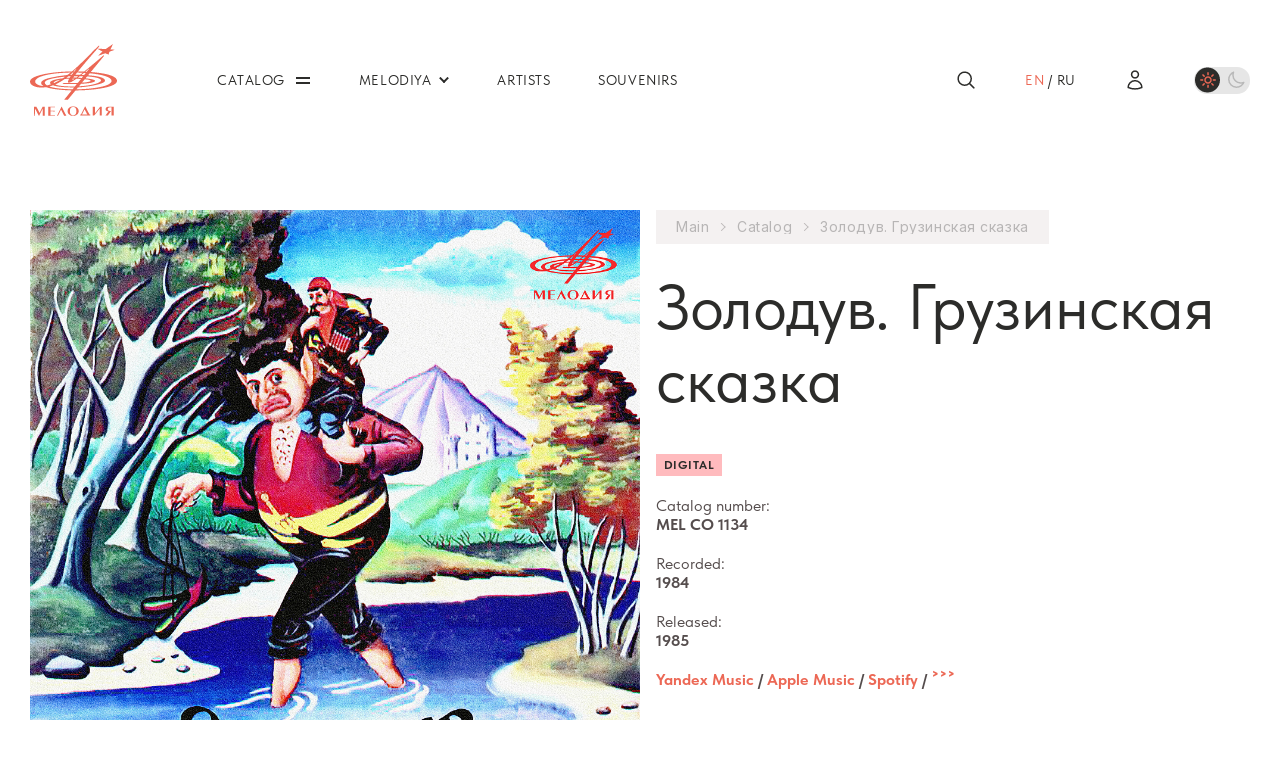

--- FILE ---
content_type: text/html; charset=UTF-8
request_url: https://melody.su/en/catalog/children/65831/?SECTION_CODE=children&ID=65831
body_size: 20134
content:
<!DOCTYPE html PUBLIC "-//W3C//DTD HTML 4.01 Transitional//EN">
<html class="page" lang="en">
<head>
    <meta http-equiv="Content-Type" content="text/html; charset=UTF-8">
    <meta name="viewport" content="width=device-width, initial-scale=1, maximum-scale=1, minimal-ui"/>
    <meta name="keywords" content="золодув. грузинская сказка" />
    <meta name="description" content="&amp;lt;p style=&amp;quot;text-align: justify;&amp;quot;&amp;gt;
	 Текст с конверта грампластинки 1985 года:
&amp;lt;/p&amp;gt;
&amp;lt;p style=&amp;quot;text-align: justify;&amp;quot;&amp;gt;
	 &nbsp;
&amp;lt;/p&amp;gt;
&amp;lt;p style=&amp;quot;text-align: justify;&amp;quot;&amp;gt;
&amp;lt;/p&amp;gt;
&amp;lt;p style=&amp;quot;text-align: justify;&amp;quot;&amp;gt;
	 В сказках и поговорках всех народов самая сильная и свободная птица – орел. Он символ могущества и справедливости, и выше, чем он, никто не может взлететь. Вот почему и вещую мысль сказочника сравнивают с полетом орла. А если сказка скучная, если в ней мало фантазии, о ней говорят: она бескрыла, без полета, – как курица. Но там, где сверкают снега недоступных вершин и темнеет бархатный сумрак пропастей, про царя птиц сказали: «орлам случается и ниже кур спускаться, но никогда курам до облаков не подняться».
&amp;lt;/p&amp;gt;
&amp;lt;p style=&amp;quot;text-align: justify;&amp;quot;&amp;gt;
&amp;lt;/p&amp;gt;
&amp;lt;p style=&amp;quot;text-align: justify;&amp;quot;&amp;gt;
	 В одном из тех селений горной страны Грузии, где родилась эта пословица, у костра собрались сказочники. Пусть они будут здоровы на пятьсот лет вперед и пусть через пятьсот лет еще через пятьдесят лет не устареет этот славный обычай! И как в древности выпускали в небо за добычей прирученных хищных птиц – чья лучше? – так мысль сказочника взлетает за сказками. И дети слушают. Каждый представляет себя героем. И, как правило, чем привлекательней герой, тем и сказка лучше.
&amp;lt;/p&amp;gt;
&amp;lt;p style=&amp;quot;text-align: justify;&amp;quot;&amp;gt;
&amp;lt;/p&amp;gt;
&amp;lt;p style=&amp;quot;text-align: justify;&amp;quot;&amp;gt;
	 Один из сказочников рассказывает о царевиче, освободившем свой народ от злых великанов – дэвов. Правда, немного было таких сильных и добрых царей и царевичей, но зато можно о них помечтать... Хорошая сказка!
&amp;lt;/p&amp;gt;
&amp;lt;p style=&amp;quot;text-align: justify;&amp;quot;&amp;gt;
&amp;lt;/p&amp;gt;
&amp;lt;p style=&amp;quot;text-align: justify;&amp;quot;&amp;gt;
	 Но если далеко не каждый царь силен и добр, то, может быть, наоборот:&nbsp;&nbsp; если будешь сильным и добрым, то станешь царем? И начинается новая сказка. Здесь подвиги совершает сын простого крестьянина, он женится на царевне и садится на престол. Дети слушают, глаза горят, как тень от крыла могучей птицы по лицам скользит тень от пламени костра. Пусть то, о чем слышат, редко случается в жизни, но все равно можно помечтать. Новая сказка лучше!
&amp;lt;/p&amp;gt;
&amp;lt;p style=&amp;quot;text-align: justify;&amp;quot;&amp;gt;
&amp;lt;/p&amp;gt;
&amp;lt;p style=&amp;quot;text-align: justify;&amp;quot;&amp;gt;
	 Все так увлеклись, что забыли о костре – он гаснет. «Эй, ты, раздуй костер!» – «Почему именно я? Всегда я…» – «Да потому, что ты ничего другого не умеешь: ни драться, ни перепрыгивать через забор, ни лазить за яйцами в орлиные гнезда!». Всегда среди мальчишек есть такой. Он раздувает пламя. Лицо у него серое от пепла, а на глазах – слезы. «Да нет, это у меня не от обиды, не подумайте, это от дыма». «Кому может нравиться такой человек?» – рассуждают мальчишки.
&amp;lt;/p&amp;gt;
&amp;lt;p style=&amp;quot;text-align: justify;&amp;quot;&amp;gt;
&amp;lt;/p&amp;gt;
&amp;lt;p style=&amp;quot;text-align: justify;&amp;quot;&amp;gt;
	 – Есть сказка про такого человека, –&nbsp;отвечает ребятам третий сказочник. – Про Золодува. Ничего он не умел, только дул на золу и смотрел, как из угольков возникают сияющие города. «Где он видел такие города?» – смеялись люди. – Если из нашей горной деревни посмотреть вниз ночью на далекий город – его и не разглядишь: все гасят свечи в домах и спят, – а он раздувает золу и думает о светящихся городах. Над ни смеются, а он мечтает. Он как орел, который спускается так низко, что куры, глядя на него сверху вниз, решили, что они орлы, а он курица. Пока он не взлетел. И сказка о Золодуве лучшая из всех!
&amp;lt;/p&amp;gt;
&amp;lt;p style=&amp;quot;text-align: justify;&amp;quot;&amp;gt;
&amp;lt;/p&amp;gt;
&amp;lt;p style=&amp;quot;text-align: justify;&amp;quot;&amp;gt;
	 – Да, – соглашаются сказочники. – Именно эта сказка чаще других сбывалась в жизни. У каждого народа есть свой Золодув. У русских, например, есть Емеля-дурак, у немцев – Ганс-чурбан. Благодаря им пила стала сама пилить, карета поехала без лошадей, а потом и по воздуху полетела, а города стали сиять в ночи как мерцающие угольки в золе, когда их раздувают.
&amp;lt;/p&amp;gt;
&amp;lt;p style=&amp;quot;text-align: justify;&amp;quot;&amp;gt;
&amp;lt;/p&amp;gt;
&amp;lt;p align=&amp;quot;right&amp;quot; style=&amp;quot;text-align: right;&amp;quot;&amp;gt;
	 Андрей&nbsp;Борозин
&amp;lt;/p&amp;gt;
&amp;lt;p align=&amp;quot;right&amp;quot; style=&amp;quot;text-align: justify;&amp;quot;&amp;gt;
 &amp;lt;br&amp;gt;
&amp;lt;/p&amp;gt;
&amp;lt;p align=&amp;quot;right&amp;quot; style=&amp;quot;text-align: justify;&amp;quot;&amp;gt;
 &amp;lt;br&amp;gt;
&amp;lt;/p&amp;gt;
&amp;lt;p&amp;gt;
	 Золодув,&nbsp;грузинская сказка
&amp;lt;/p&amp;gt;
&amp;lt;p&amp;gt;
&amp;lt;/p&amp;gt;
&amp;lt;p&amp;gt;
	 Сказочник — Всеволод Абдулов&amp;lt;br&amp;gt;
	 Золодув — Алексей Граббе&amp;lt;br&amp;gt;
	 Жена — Бронислава Захарова&amp;lt;br&amp;gt;
	 Первый дэв — Олег Казанчеев&amp;lt;br&amp;gt;
	 Второй дэв — Сергей Насибов&amp;lt;br&amp;gt;
	 Лиса — Лариса Иванова
&amp;lt;/p&amp;gt;
&amp;lt;p&amp;gt;
 &amp;lt;br&amp;gt;
&amp;lt;/p&amp;gt;" />
    <title>Золодув. Грузинская сказка</title>
    <script src="https://code.jquery.com/jquery-3.2.1.min.js"></script>
    <meta http-equiv="Content-Type" content="text/html; charset=UTF-8" />
<meta name="keywords" content="золодув. грузинская сказка" />
<meta name="description" content="&amp;lt;p style=&amp;quot;text-align: justify;&amp;quot;&amp;gt;
	 Текст с конверта грампластинки 1985 года:
&amp;lt;/p&amp;gt;
&amp;lt;p style=&amp;quot;text-align: justify;&amp;quot;&amp;gt;
	 &nbsp;
&amp;lt;/p&amp;gt;
&amp;lt;p style=&amp;quot;text-align: justify;&amp;quot;&amp;gt;
&amp;lt;/p&amp;gt;
&amp;lt;p style=&amp;quot;text-align: justify;&amp;quot;&amp;gt;
	 В сказках и поговорках всех народов самая сильная и свободная птица – орел. Он символ могущества и справедливости, и выше, чем он, никто не может взлететь. Вот почему и вещую мысль сказочника сравнивают с полетом орла. А если сказка скучная, если в ней мало фантазии, о ней говорят: она бескрыла, без полета, – как курица. Но там, где сверкают снега недоступных вершин и темнеет бархатный сумрак пропастей, про царя птиц сказали: «орлам случается и ниже кур спускаться, но никогда курам до облаков не подняться».
&amp;lt;/p&amp;gt;
&amp;lt;p style=&amp;quot;text-align: justify;&amp;quot;&amp;gt;
&amp;lt;/p&amp;gt;
&amp;lt;p style=&amp;quot;text-align: justify;&amp;quot;&amp;gt;
	 В одном из тех селений горной страны Грузии, где родилась эта пословица, у костра собрались сказочники. Пусть они будут здоровы на пятьсот лет вперед и пусть через пятьсот лет еще через пятьдесят лет не устареет этот славный обычай! И как в древности выпускали в небо за добычей прирученных хищных птиц – чья лучше? – так мысль сказочника взлетает за сказками. И дети слушают. Каждый представляет себя героем. И, как правило, чем привлекательней герой, тем и сказка лучше.
&amp;lt;/p&amp;gt;
&amp;lt;p style=&amp;quot;text-align: justify;&amp;quot;&amp;gt;
&amp;lt;/p&amp;gt;
&amp;lt;p style=&amp;quot;text-align: justify;&amp;quot;&amp;gt;
	 Один из сказочников рассказывает о царевиче, освободившем свой народ от злых великанов – дэвов. Правда, немного было таких сильных и добрых царей и царевичей, но зато можно о них помечтать... Хорошая сказка!
&amp;lt;/p&amp;gt;
&amp;lt;p style=&amp;quot;text-align: justify;&amp;quot;&amp;gt;
&amp;lt;/p&amp;gt;
&amp;lt;p style=&amp;quot;text-align: justify;&amp;quot;&amp;gt;
	 Но если далеко не каждый царь силен и добр, то, может быть, наоборот:&nbsp;&nbsp; если будешь сильным и добрым, то станешь царем? И начинается новая сказка. Здесь подвиги совершает сын простого крестьянина, он женится на царевне и садится на престол. Дети слушают, глаза горят, как тень от крыла могучей птицы по лицам скользит тень от пламени костра. Пусть то, о чем слышат, редко случается в жизни, но все равно можно помечтать. Новая сказка лучше!
&amp;lt;/p&amp;gt;
&amp;lt;p style=&amp;quot;text-align: justify;&amp;quot;&amp;gt;
&amp;lt;/p&amp;gt;
&amp;lt;p style=&amp;quot;text-align: justify;&amp;quot;&amp;gt;
	 Все так увлеклись, что забыли о костре – он гаснет. «Эй, ты, раздуй костер!» – «Почему именно я? Всегда я…» – «Да потому, что ты ничего другого не умеешь: ни драться, ни перепрыгивать через забор, ни лазить за яйцами в орлиные гнезда!». Всегда среди мальчишек есть такой. Он раздувает пламя. Лицо у него серое от пепла, а на глазах – слезы. «Да нет, это у меня не от обиды, не подумайте, это от дыма». «Кому может нравиться такой человек?» – рассуждают мальчишки.
&amp;lt;/p&amp;gt;
&amp;lt;p style=&amp;quot;text-align: justify;&amp;quot;&amp;gt;
&amp;lt;/p&amp;gt;
&amp;lt;p style=&amp;quot;text-align: justify;&amp;quot;&amp;gt;
	 – Есть сказка про такого человека, –&nbsp;отвечает ребятам третий сказочник. – Про Золодува. Ничего он не умел, только дул на золу и смотрел, как из угольков возникают сияющие города. «Где он видел такие города?» – смеялись люди. – Если из нашей горной деревни посмотреть вниз ночью на далекий город – его и не разглядишь: все гасят свечи в домах и спят, – а он раздувает золу и думает о светящихся городах. Над ни смеются, а он мечтает. Он как орел, который спускается так низко, что куры, глядя на него сверху вниз, решили, что они орлы, а он курица. Пока он не взлетел. И сказка о Золодуве лучшая из всех!
&amp;lt;/p&amp;gt;
&amp;lt;p style=&amp;quot;text-align: justify;&amp;quot;&amp;gt;
&amp;lt;/p&amp;gt;
&amp;lt;p style=&amp;quot;text-align: justify;&amp;quot;&amp;gt;
	 – Да, – соглашаются сказочники. – Именно эта сказка чаще других сбывалась в жизни. У каждого народа есть свой Золодув. У русских, например, есть Емеля-дурак, у немцев – Ганс-чурбан. Благодаря им пила стала сама пилить, карета поехала без лошадей, а потом и по воздуху полетела, а города стали сиять в ночи как мерцающие угольки в золе, когда их раздувают.
&amp;lt;/p&amp;gt;
&amp;lt;p style=&amp;quot;text-align: justify;&amp;quot;&amp;gt;
&amp;lt;/p&amp;gt;
&amp;lt;p align=&amp;quot;right&amp;quot; style=&amp;quot;text-align: right;&amp;quot;&amp;gt;
	 Андрей&nbsp;Борозин
&amp;lt;/p&amp;gt;
&amp;lt;p align=&amp;quot;right&amp;quot; style=&amp;quot;text-align: justify;&amp;quot;&amp;gt;
 &amp;lt;br&amp;gt;
&amp;lt;/p&amp;gt;
&amp;lt;p align=&amp;quot;right&amp;quot; style=&amp;quot;text-align: justify;&amp;quot;&amp;gt;
 &amp;lt;br&amp;gt;
&amp;lt;/p&amp;gt;
&amp;lt;p&amp;gt;
	 Золодув,&nbsp;грузинская сказка
&amp;lt;/p&amp;gt;
&amp;lt;p&amp;gt;
&amp;lt;/p&amp;gt;
&amp;lt;p&amp;gt;
	 Сказочник — Всеволод Абдулов&amp;lt;br&amp;gt;
	 Золодув — Алексей Граббе&amp;lt;br&amp;gt;
	 Жена — Бронислава Захарова&amp;lt;br&amp;gt;
	 Первый дэв — Олег Казанчеев&amp;lt;br&amp;gt;
	 Второй дэв — Сергей Насибов&amp;lt;br&amp;gt;
	 Лиса — Лариса Иванова
&amp;lt;/p&amp;gt;
&amp;lt;p&amp;gt;
 &amp;lt;br&amp;gt;
&amp;lt;/p&amp;gt;" />
<link rel="canonical" href="/en/catalog/children/65831/" />
<link href="/bitrix/js/main/core/css/core.css?15121377783963" type="text/css" rel="stylesheet" />



<link href="/bitrix/js/ui/fonts/opensans/ui.font.opensans.css?15434786252003" type="text/css"  rel="stylesheet" />
<link href="/bitrix/js/main/core/css/core_popup.css?157814413217731" type="text/css"  rel="stylesheet" />
<link href="/local/templates/.default/components/bitrix/catalog.element/catalog/style.css?1745399096521" type="text/css"  rel="stylesheet" />
<link href="/bitrix/templates/.default/components/bitrix/main.share/.default/style.css?13690606191550" type="text/css"  rel="stylesheet" />
<link href="/local/templates/.default/components/bitrix/menu/top/style.css?1717132991285" type="text/css"  data-template-style="true"  rel="stylesheet" />
<link href="/local/templates/.default/components/bitrix/menu/bottom/style.css?1717132991285" type="text/css"  data-template-style="true"  rel="stylesheet" />
<link href="/local/templates/.default/components/bitrix/menu/mobile/style.css?1717132991285" type="text/css"  data-template-style="true"  rel="stylesheet" />
<script type="text/javascript">if(!window.BX)window.BX={};if(!window.BX.message)window.BX.message=function(mess){if(typeof mess=='object') for(var i in mess) BX.message[i]=mess[i]; return true;};</script>
<script type="text/javascript">(window.BX||top.BX).message({'JS_CORE_LOADING':'Loading...','JS_CORE_WINDOW_CLOSE':'Close','JS_CORE_WINDOW_EXPAND':'Expand','JS_CORE_WINDOW_NARROW':'Restore','JS_CORE_WINDOW_SAVE':'Save','JS_CORE_WINDOW_CANCEL':'Cancel','JS_CORE_H':'h','JS_CORE_M':'m','JS_CORE_S':'s','JS_CORE_NO_DATA':'- No data -','JSADM_AI_HIDE_EXTRA':'Hide extra items','JSADM_AI_ALL_NOTIF':'All notifications','JSADM_AUTH_REQ':'Authentication is required!','JS_CORE_WINDOW_AUTH':'Log In','JS_CORE_IMAGE_FULL':'Full size','JS_CORE_WINDOW_CONTINUE':'Continue'});</script>

<script type="text/javascript" src="/bitrix/js/main/core/core.js?1580887465540445"></script>

<script>BX.setJSList(['/bitrix/js/main/core/core_ajax.js','/bitrix/js/main/core/core_promise.js','/bitrix/js/main/polyfill/promise/js/promise.js','/bitrix/js/main/loadext/loadext.js','/bitrix/js/main/loadext/extension.js','/bitrix/js/main/polyfill/promise/js/promise.js','/bitrix/js/main/polyfill/find/js/find.js','/bitrix/js/main/polyfill/includes/js/includes.js','/bitrix/js/main/polyfill/matches/js/matches.js','/bitrix/js/ui/polyfill/closest/js/closest.js','/bitrix/js/main/polyfill/fill/main.polyfill.fill.js','/bitrix/js/main/polyfill/find/js/find.js','/bitrix/js/main/polyfill/matches/js/matches.js','/bitrix/js/main/polyfill/core/dist/polyfill.bundle.js','/bitrix/js/main/polyfill/core/dist/polyfill.bundle.js','/bitrix/js/main/lazyload/dist/lazyload.bundle.js','/bitrix/js/main/polyfill/core/dist/polyfill.bundle.js','/bitrix/js/main/parambag/dist/parambag.bundle.js']);
BX.setCSSList(['/bitrix/js/main/lazyload/dist/lazyload.bundle.css','/bitrix/js/main/parambag/dist/parambag.bundle.css']);</script>
<script type="text/javascript">(window.BX||top.BX).message({'LANGUAGE_ID':'en','FORMAT_DATE':'DD.MM.YYYY','FORMAT_DATETIME':'DD.MM.YYYY HH:MI:SS','COOKIE_PREFIX':'BITRIX_SM','SERVER_TZ_OFFSET':'10800','SITE_ID':'s2','SITE_DIR':'/en/','USER_ID':'','SERVER_TIME':'1763947656','USER_TZ_OFFSET':'0','USER_TZ_AUTO':'Y','bitrix_sessid':'8055c61318413d01e737681495ad6a18'});</script>


<script type="text/javascript" src="/bitrix/js/main/core/core_popup.js?157814433376608"></script>
<script type="text/javascript" src="/bitrix/templates/.default/tools/fancybox2/hover-effect.js"></script>
<script type="text/javascript" src="/bitrix/templates/.default/tools/fancybox2/jquery.scrollTo-1.4.2-min.js"></script>
<script type="text/javascript" src="/bitrix/templates/.default/tools/fancybox2/jquery.serialScroll-1.2.2-min.js"></script>
<script type="text/javascript" src="/bitrix/templates/.default/tools/fancybox2/source/jquery.fancybox.js"></script>
<link rel="stylesheet" type="text/css" href="/bitrix/templates/.default/tools/fancybox2/source/jquery.fancybox.css" media="screen" />
<script type="text/javascript" src="/bitrix/templates/.default/tools/fancybox2/jquery.fancybox-thumbs.js"></script>
<link rel="stylesheet" type="text/css" href="/bitrix/templates/.default/tools/fancybox2/jquery.fancybox-thumbs.css" media="screen" />
<script type="text/javascript" src="/bitrix/templates/.default/tools/fancybox2/jquery.fancybox-buttons.js"></script>
<link rel="stylesheet" type="text/css" href="/bitrix/templates/.default/tools/fancybox2/jquery.fancybox-buttons.css" media="screen" />
<!-- dev2fun module opengraph -->
<meta property="og:title" content="Золодув. Грузинская сказка"/>
<meta property="og:description" content="Текст с конверта грампластинки 1985 года: 	 &amp;nbsp; 	 В сказках и поговорках всех народов самая сильная и свободн..."/>
<meta property="og:url" content="https://melody.su/en/catalog/children/65831/"/>
<meta property="og:type" content="website"/>
<meta property="og:site_name" content="Firma Melodiya"/>
<meta property="og:image" content="https://melody.su/upload/resize_cache/iblock/e9c/1024_99999_1/e9ca86777f24741c20e43534e0917b62.jpg"/>
<!-- /dev2fun module opengraph -->



<script type="text/javascript" src="/local/templates/.default/components/bitrix/menu/top/script.js?1717132991469"></script>
<script type="text/javascript" src="/local/templates/.default/components/bitrix/menu/bottom/script.js?1717132991469"></script>
<script type="text/javascript" src="/local/templates/.default/components/bitrix/menu/mobile/script.js?1717132991469"></script>
<script type="text/javascript" src="/local/templates/.default/components/bitrix/catalog.element/catalog/script.js?17422985813967"></script>
<script type="text/javascript" src="/bitrix/templates/.default/components/bitrix/main.share/.default/script.js?1369051036628"></script>
<script type="text/javascript">var _ba = _ba || []; _ba.push(["aid", "3ee8ade234a856717a26e98bb6870c20"]); _ba.push(["host", "melody.su"]); _ba.push(["ad[ct][item]", "[base64]"]);_ba.push(["ad[ct][user_id]", function(){return BX.message("USER_ID") ? BX.message("USER_ID") : 0;}]);_ba.push(["ad[ct][recommendation]", function() {var rcmId = "";var cookieValue = BX.getCookie("BITRIX_SM_RCM_PRODUCT_LOG");var productId = 65831;var cItems = [];var cItem;if (cookieValue){cItems = cookieValue.split(".");}var i = cItems.length;while (i--){cItem = cItems[i].split("-");if (cItem[0] == productId){rcmId = cItem[1];break;}}return rcmId;}]);_ba.push(["ad[ct][v]", "2"]);(function() {var ba = document.createElement("script"); ba.type = "text/javascript"; ba.async = true;ba.src = (document.location.protocol == "https:" ? "https://" : "http://") + "bitrix.info/ba.js";var s = document.getElementsByTagName("script")[0];s.parentNode.insertBefore(ba, s);})();</script>


    <link rel="preconnect" href="https://fonts.googleapis.com" />
    <link rel="preconnect" href="https://fonts.gstatic.com" crossorigin="crossorigin" />
    <link href="https://fonts.googleapis.com/css2?family=Inter:wght@400;600&amp;display=swap" rel="stylesheet" />
    <link
        rel="stylesheet"
        href="/local/templates/melody2023/assets/components/swiper-7.2.0/css/swiper-bundle.min.css"
        media="none"
        onload="if(media!='all')media='all'"
    />
    <link
        rel="stylesheet"
        href="/local/templates/melody2023/assets/components/choices/styles/choices.min.css"
        media="none"
        onload="if(media!='all')media='all'"
    />
    <link
        rel="stylesheet"
        href="/local/templates/melody2023/assets/components/fancybox-4.0.7/fancybox.css"
        media="none"
        onload="if(media!='all')media='all'"
    />
    <noscript>
        <link rel="stylesheet" href="/local/templates/melody2023/assets/components/swiper-7.2.0/css/swiper-bundle.min.css" />
        <link rel="stylesheet" href="/local/templates/melody2023/assets/components/choices/styles/choices.min.css" />
        <link rel="stylesheet" href="/local/templates/melody2023/assets/components/fancybox-4.0.7/fancybox.css" />
    </noscript>
    <link href="/local/templates/melody2023/assets/styles/app.css?1756375515204910" rel="stylesheet" />
    <link href="/local/templates/melody2023/assets/styles/custom.css?17544734802078" rel="stylesheet" />

    <link
            href="/local/templates/melody2023/assets/styles/light-theme.css?176275967817918"
            rel="stylesheet"
            data-dark="/local/templates/melody2023/assets/styles/dark-theme.css?175637551514070"
            data-light="/local/templates/melody2023/assets/styles/light-theme.css?176275967817918"
            class="js-theme-styles"
    />
</head>
<body id="body" class="page__body">
<div class="page__header">
    <!-- begin .header-->
    <div class="header">
        <div class="header__main">
            <div class="page__container">
                <div class="header__wrapper">
                    <div class="header__logo">
                        <!-- begin .logo-->
                        <a href="/en/" class="logo">
                            <img
                                src="/local/templates/melody2023/assets/blocks/logo/images/logo.svg"
                                alt="Melody"
                                class="logo__image"
                                title=""
                            />
                        </a>
                        <!-- end .logo-->
                    </div>
                    <div class="header__nav">
                        <!-- begin .nav-->
                        

    <nav class="nav nav_type_primary">
        <ul class="nav__list">
                                                                                    <li class="nav__item">
                                <a class="nav__link nav__link_type_burger" href="/en/catalog/">
                                    <span class="nav__text">Catalog</span>
                                </a>

                                <button type="button" class="nav__trigger">Открыть / закрыть меню</button>
                                <div class="nav__submenu">
                                    <ul class="nav__list">
                                            
                    
                                                                        <li class="nav__item">
                                                            <a class="nav__link" href="/en/catalog/estrade/">
                                    <span class="nav__text">Pop/Rock</span>
                                </a>
                                                    </li>
                    
                    
                                                                        <li class="nav__item">
                                                            <a class="nav__link" href="/en/catalog/jazz/">
                                    <span class="nav__text">Jazz</span>
                                </a>
                                                    </li>
                    
                    
                                                                        <li class="nav__item">
                                                            <a class="nav__link" href="/en/catalog/folklore/">
                                    <span class="nav__text">Folklore</span>
                                </a>
                                                    </li>
                    
                    
                                                                        <li class="nav__item">
                                                            <a class="nav__link" href="/en/catalog/classic/">
                                    <span class="nav__text">Classical</span>
                                </a>
                                                    </li>
                    
                    
                                                                        <li class="nav__item">
                                                            <a class="nav__link" href="/en/catalog/children/">
                                    <span class="nav__text">For Children</span>
                                </a>
                                                    </li>
                    
                    
                                                                        <li class="nav__item">
                                                            <a class="nav__link" href="/en/catalog/audiobook/">
                                    <span class="nav__text">Audiobooks</span>
                                </a>
                                                    </li>
                    
                    
                                                                        <li class="nav__item">
                                                            <div class="nav__link nav__link_type_separator">
                                    <div class="nav__text">$nbsp;</div>
                                </div>
                                                    </li>
                    
                    
                                                                        <li class="nav__item">
                                                            <a class="nav__link" href="/en/catalog/?TYPE[]=16">
                                    <span class="nav__text">CD</span>
                                </a>
                                                    </li>
                    
                    
                                                                        <li class="nav__item">
                                                            <a class="nav__link" href="/en/catalog/?TYPE[]=28">
                                    <span class="nav__text">DVD</span>
                                </a>
                                                    </li>
                    
                    
                                                                        <li class="nav__item">
                                                            <a class="nav__link" href="/en/catalog/?TYPE[]=17">
                                    <span class="nav__text">LP</span>
                                </a>
                                                    </li>
                    
                    
                                                                        <li class="nav__item">
                                                            <a class="nav__link" href="/en/catalog/?TYPE[]=18">
                                    <span class="nav__text">Digital</span>
                                </a>
                                                    </li>
                    
                    
                                                                        <li class="nav__item">
                                                            <div class="nav__link nav__link_type_separator">
                                    <div class="nav__text">$nbsp;</div>
                                </div>
                                                    </li>
                    
                                                    </ul>
                            </div>
                        </li>
                    
                                                                                                    <li class="nav__item">
                                <a class="nav__link" href="/en/melody/">
                                    <span class="nav__text">Melodiya</span>
                                </a>

                                <button type="button" class="nav__trigger">Открыть / закрыть меню</button>
                                <div class="nav__submenu">
                                    <ul class="nav__list">
                                            
                    
                                                                        <li class="nav__item">
                                                            <a class="nav__link" href="/en/melody/about/">
                                    <span class="nav__text">About us</span>
                                </a>
                                                    </li>
                    
                    
                                                                        <li class="nav__item">
                                                            <a class="nav__link" href="/en/melody/history/">
                                    <span class="nav__text">History</span>
                                </a>
                                                    </li>
                    
                    
                                                                        <li class="nav__item">
                                                            <a class="nav__link" href="/en/melody/partners/">
                                    <span class="nav__text">Partners</span>
                                </a>
                                                    </li>
                    
                    
                                                                        <li class="nav__item">
                                                            <a class="nav__link" href="/en/melody/contacts/">
                                    <span class="nav__text">Contacts</span>
                                </a>
                                                    </li>
                    
                    
                                                                        <li class="nav__item">
                                                            <a class="nav__link" href="/en/howtobuy/faq/">
                                    <span class="nav__text">FAQ</span>
                                </a>
                                                    </li>
                    
                                                    </ul>
                            </div>
                        </li>
                    
                                                                                                    <li class="nav__item">
                                <a class="nav__link" href="/en/artists/"><span
                                            class="nav__text">Artists</span></a>
                            </li>
                                            
                    
                                                                                                    <li class="nav__item">
                                <a class="nav__link" href="/en/souvenirs/"><span
                                            class="nav__text">Souvenirs</span></a>
                            </li>
                                            
                    
                                    </ul>
    </nav>
                        <!-- end .nav-->
                    </div>
                    <div class="header__search">
                        <div class="header__search-trigger">
                            <!-- begin .icon-control-->
                            <!-- icon-control_badge_hidden to visually hide the badge-->
                            <button
                                    class="icon-control js-toggle js-search-focus"
                                    type="button"
                                    data-toggle-scope=".header"
                                    data-toggle-class="header_search_open"
                                    data-search-focus-scope=".header__search"
                            >
                                <div class="icon-control__illustration">
                                    <svg
                                            class="icon-control__icon"
                                            width="21"
                                            height="22"
                                            viewBox="0 0 21 22"
                                            fill="none"
                                            xmlns="http://www.w3.org/2000/svg"
                                    >
                                        <path
                                                d="M18.3752 18.875L13.8278 14.3276M13.8278 14.3276C15.0586 13.0969 15.75 11.4276 15.75 9.68706C15.75 7.94651 15.0586 6.27725 13.8278 5.0465C12.5971 3.81574 10.9278 3.12431 9.18726 3.12431C7.44671 3.12431 5.77745 3.81574 4.5467 5.0465C3.31594 6.27725 2.62451 7.94651 2.62451 9.68706C2.62451 11.4276 3.31594 13.0969 4.5467 14.3276C5.77745 15.5584 7.44671 16.2498 9.18726 16.2498C10.9278 16.2498 12.5971 15.5584 13.8278 14.3276Z"
                                                fill="transparent"
                                                stroke="currentColor"
                                                stroke-width="1.5"
                                                stroke-linecap="round"
                                                stroke-linejoin="round"
                                        />
                                    </svg>
                                </div>
                            </button>
                            <!-- end .icon-control-->
                        </div>
                        <div class="header__search-panel">
                            <!-- begin .search-form-->
                            <form class="search-form search-form_type_compact" action="/en/search/" method="get">
                                <div class="search-form__field">
                                    <input
                                            type="text"
                                            class="search-form__input js-search-input"
                                            placeholder="Поиск"
                                            name="q"
                                            value=""
                                    />
                                    <button type="submit" class="search-form__submit">
                                        <svg
                                                class="search-form__icon"
                                                width="24"
                                                height="24"
                                                viewBox="0 0 24 24"
                                                fill="none"
                                                xmlns="http://www.w3.org/2000/svg"
                                        >
                                            <path
                                                    d="M21.0008 21L15.8038 15.803M15.8038 15.803C17.2104 14.3964 18.0006 12.4887 18.0006 10.4995C18.0006 8.51029 17.2104 6.60256 15.8038 5.19599C14.3972 3.78941 12.4895 2.99921 10.5003 2.99921C8.51108 2.99921 6.60336 3.78941 5.19678 5.19599C3.79021 6.60256 3 8.51029 3 10.4995C3 12.4887 3.79021 14.3964 5.19678 15.803C6.60336 17.2096 8.51108 17.9998 10.5003 17.9998C12.4895 17.9998 14.3972 17.2096 15.8038 15.803Z"
                                                    fill="transparent"
                                                    stroke="currentColor"
                                                    stroke-width="1.5"
                                                    stroke-linecap="round"
                                                    stroke-linejoin="round"
                                            />
                                        </svg>
                                    </button>
                                    <button
                                            type="button"
                                            class="search-form__reset js-search-reset js-toggle"
                                            data-toggle-scope=".header"
                                            data-toggle-class="header_search_open"
                                    >
                                        Закрыть поиск
                                    </button>
                                </div>
                            </form>
                            <!-- end .search-form-->
                        </div>
                    </div>
                    <div class="header__lang-nav">
                        <!-- begin .lang-nav-->
                        
<div class="lang-nav">
    <div class="lang-nav__label">en</div>
<div class="lang-nav__separator">/</div>
<div class="lang-nav__label"><a href="/catalog/children/65831/" class="lang-nav__link">ru</a></div>
</div>                        <!-- end .lang-nav-->
                    </div>
                    <div class="header__icon-controls">
                        <!-- begin .icon-controls-->
                        <div class="icon-controls">
                            <ul class="icon-controls__list">
                                                                <li class="icon-controls__item">
                                    <!-- begin .icon-control-->
                                    <!-- icon-control_badge_hidden to visually hide the badge-->
                                    <a class="icon-control" href="/en/personal/">
                                        <span class="icon-control__illustration">
                                            <svg
                                                class="icon-control__icon"
                                                width="22"
                                                height="22"
                                                viewBox="0 0 22 22"
                                                fill="none"
                                                xmlns="http://www.w3.org/2000/svg"
                                            >
                                                <path
                                                    d="M14.4376 5.5C14.4376 6.41168 14.0754 7.28602 13.4307 7.93068C12.7861 8.57534 11.9117 8.9375 11.0001 8.9375C10.0884 8.9375 9.21404 8.57534 8.56938 7.93068C7.92472 7.28602 7.56256 6.41168 7.56256 5.5C7.56256 4.58832 7.92472 3.71398 8.56938 3.06932C9.21404 2.42466 10.0884 2.0625 11.0001 2.0625C11.9117 2.0625 12.7861 2.42466 13.4307 3.06932C14.0754 3.71398 14.4376 4.58832 14.4376 5.5ZM4.12598 18.4415C4.15543 16.6378 4.89262 14.918 6.17856 13.6529C7.46449 12.3878 9.19614 11.6788 11.0001 11.6788C12.804 11.6788 14.5356 12.3878 15.8216 13.6529C17.1075 14.918 17.8447 16.6378 17.8741 18.4415C15.7176 19.4304 13.3725 19.9407 11.0001 19.9375C8.54706 19.9375 6.21873 19.4022 4.12598 18.4415Z"
                                                    fill="transparent"
                                                    stroke="currentColor"
                                                    stroke-width="1.5"
                                                    stroke-linecap="round"
                                                    stroke-linejoin="round"
                                                />
                                            </svg>
                                        </span>
                                    </a>
                                    <!-- end .icon-control-->
                                </li>
                            </ul>
                        </div>
                        <!-- end .icon-controls-->
                    </div>
                    <form class="header__theme-switch">
                        <!-- begin .theme-switch-->
                        <label class="theme-switch">
                            <input class="theme-switch__input js-theme-switch" type="checkbox" />
                            <span class="theme-switch__body">
                                <span class="theme-switch__container">
                                    <span class="theme-switch__wrapper">
                                        <span class="theme-switch__knob">&nbsp;</span>
                                        <svg
                                                class="theme-switch__icon theme-switch__icon_role_light"
                                                width="25"
                                                height="26"
                                                viewBox="0 0 25 26"
                                                fill="none"
                                                xmlns="http://www.w3.org/2000/svg"
                                        >
                                            <path
                                                    d="M12 5.5V7.375M17.3033 7.69667L15.9775 9.0225M19.5 13H17.625M17.3033 18.3033L15.9775 16.9775M12 18.625V20.5M8.0225 16.9775L6.69667 18.3033M6.375 13H4.5M8.0225 9.0225L6.69667 7.69667M15.125 13C15.125 13.8288 14.7958 14.6237 14.2097 15.2097C13.6237 15.7958 12.8288 16.125 12 16.125C11.1712 16.125 10.3763 15.7958 9.79029 15.2097C9.20424 14.6237 8.875 13.8288 8.875 13C8.875 12.1712 9.20424 11.3763 9.79029 10.7903C10.3763 10.2042 11.1712 9.875 12 9.875C12.8288 9.875 13.6237 10.2042 14.2097 10.7903C14.7958 11.3763 15.125 12.1712 15.125 13Z"
                                                    stroke-width="1.5"
                                                    stroke-linecap="round"
                                                    stroke-linejoin="round"
                                            /></svg
                                        ><svg
                                                class="theme-switch__icon theme-switch__icon_role_dark"
                                                width="25"
                                                height="26"
                                                viewBox="0 0 25 26"
                                                fill="none"
                                                xmlns="http://www.w3.org/2000/svg"
                                        >
                                            <path
                                                    d="M21.1267 15.5016C20.136 15.9145 19.0732 16.1264 18 16.125C13.5125 16.125 9.875 12.4875 9.875 7.99996C9.875 6.89162 10.0967 5.83579 10.4983 4.87329C9.01789 5.49088 7.75331 6.53275 6.86386 7.86767C5.9744 9.20259 5.49986 10.7709 5.5 12.375C5.5 16.8625 9.1375 20.5 13.625 20.5C15.2291 20.5001 16.7974 20.0256 18.1323 19.1361C19.4672 18.2467 20.5091 16.9821 21.1267 15.5016Z"
                                                    stroke-width="1.5"
                                                    stroke-linecap="round"
                                                    stroke-linejoin="round"
                                            />
                                        </svg>
                                    </span>
                                </span>
                            </span>
                        </label>
                        <!-- end .theme-switch-->

                        <script>
                            (function themeSwitch() {
                                function setCookie(name,value,days) {
                                    var expires = "";
                                    if (days) {
                                        var date = new Date();
                                        date.setTime(date.getTime() + (days*24*60*60*1000));
                                        expires = "; expires=" + date.toUTCString();
                                    }
                                    document.cookie = name + "=" + (value || "")  + expires + "; path=/";
                                }

                                function getCookie(name) {
                                    var nameEQ = name + "=";
                                    var ca = document.cookie.split(';');
                                    for(var i=0;i < ca.length;i++) {
                                        var c = ca[i];
                                        while (c.charAt(0)==' ') c = c.substring(1,c.length);
                                        if (c.indexOf(nameEQ) == 0) return c.substring(nameEQ.length,c.length);
                                    }
                                    return null;
                                }

                                function eraseCookie(name) {
                                    document.cookie = name +'=; Path=/; Expires=Thu, 01 Jan 1970 00:00:01 GMT;';
                                }

                                function update(darkMode, style) {
                                    style.href = darkMode ? style.dataset.dark : style.dataset.light;

                                    setCookie('using-dark-theme', String(darkMode), 30);
                                }

                                const inputSelector = '.js-theme-switch',
                                    styleSelector = '.js-theme-styles';

                                const input = document.querySelector(inputSelector),
                                    style = document.querySelector(styleSelector),
                                    cookie = JSON.parse(getCookie('using-dark-theme')),
                                    darkMode = typeof cookie === 'boolean' ? cookie : false;

                                if (!input || !style) {
                                    return;
                                }

                                style.href = darkMode ? style.dataset.dark : style.dataset.light;

                                input.checked = darkMode;

                                setCookie('using-dark-theme', String(darkMode), 30);

                                input.addEventListener('change', function () {
                                    update(input.checked, style);
                                });
                            })();
                        </script>
                    </form>
                    <div class="header__burger">
                        <!-- begin .burger-->
                        <button
                            class="burger js-toggle"
                            type="button"
                            data-toggle-scope=".page, .header__burger"
                            data-toggle-target=".page__body, .burger"
                            data-toggle-class="page__body_menu_open, burger_state_closed"
                        >
                            <div class="burger__bars">&nbsp;</div>
                            Открыть / закрыть меню
                        </button>
                        <!-- end .burger-->
                    </div>
                </div>
            </div>
        </div>
    </div>
    <!-- end .header-->
</div>
<div class="page__content">
<div class="page__section js-album-html js-section">
    <div class="page__container">
        <!-- begin .section-->
        <div class="section section_spacing_bottom-close js-hide">
            <div class="section__detail">
                <!-- begin .detail-->
                <div class="detail">
                    <div class="detail__main">
                        <div class="detail__gallery">
                            <!-- begin .gallery-->
                            <div class="gallery js-gallery">
                                <div class="gallery__container swiper js-gallery-carousel">
                                    <div class="gallery__wrapper swiper-wrapper">
                                                                                <div class="gallery__slide swiper-slide">
                                            <a href="/upload/resize_cache/iblock/f70/1024_1024_1/f7053b45f4d20e67e4ca25e50db608a7.jpg" data-fancybox="gallery"
                                               class="gallery__illustration js-modal">
                                                <picture class="gallery__picture">
                                                    <img
                                                            src="/upload/resize_cache/iblock/f70/1024_1024_1/f7053b45f4d20e67e4ca25e50db608a7.jpg"
                                                            alt=""
                                                            class="gallery__image"
                                                            title=""
                                                    />
                                                </picture>
                                            </a>
                                        </div>

                                                                            </div>
                                </div>

                                
                                <div class="gallery__thumbs-container swiper js-gallery-carousel-thumbs">
                                    <div class="gallery__thumbs-wrapper swiper-wrapper">
                                        <div class="gallery__thumbs-slide swiper-slide">
                                            <div class="gallery__thumbnail">
                                                <picture class="gallery__picture">
                                                    <img
                                                            src="/upload/resize_cache/iblock/f70/150_150_2/f7053b45f4d20e67e4ca25e50db608a7.jpg"
                                                            alt=""
                                                            class="gallery__image"
                                                            title=""
                                                    />
                                                </picture>
                                            </div>
                                        </div>

                                                                            </div>
                                </div>
                            </div>
                            <!-- end .gallery-->
                        </div>
                        <div class="detail__content">
                            <div class="detail__breadcrumbs">
<div class="breadcrumbs">
<ul itemscope="itemscope" itemtype="https://schema.org/BreadcrumbList" class="breadcrumbs__list">
<li itemprop="itemListElement" itemscope="itemscope" itemtype="https://schema.org/ListItem" class="breadcrumbs__item">
						<a href="/en/" itemprop="name" class="breadcrumbs__link">Main</a></li><li itemprop="itemListElement" itemscope="itemscope" itemtype="https://schema.org/ListItem" class="breadcrumbs__item">
						<a href="/en/catalog/" itemprop="name" class="breadcrumbs__link">Catalog</a></li><li itemprop="itemListElement" itemscope="itemscope" itemtype="https://schema.org/ListItem" class="breadcrumbs__item">
						<a href="" itemprop="name" class="breadcrumbs__link">Золодув. Грузинская сказка</a></li></ul>
</div>
</div>
                            <div class="detail__title">
                                <!-- begin .title-->
                                <h1 class="title title_size_h2">Золодув. Грузинская сказка</h1>
                                <!-- end .title-->
                            </div>
                                                                                                <div class="detail__labels">
                                        <!-- begin .label-group-->
                                        <div class="label-group">
                                            <ul class="label-group__list">
                                                                                                    <li class="label-group__item">
                                                        <!-- begin .label-->
                                                        <a class="label"
                                                           href="/en/catalog/?TYPE[]=18">Digital</a>
                                                        <!-- end .label-->
                                                    </li>
                                                                                            </ul>
                                        </div>
                                        <!-- end .label-group-->
                                    </div>
                                
                                                        <div class="detail__props">
                                <!-- begin .props-->
                                <div class="props">
                                    
                                    
                                                                            <div class="props__prop">
                                            <div class="props__label">Catalog number:</div>
                                            <div class="props__value">MEL CO 1134</div>
                                        </div>
                                                                                                                <div class="props__prop">
                                            <div class="props__label">Recorded:</div>
                                            <div class="props__value">1984</div>
                                        </div>
                                                                                                                <div class="props__prop">
                                            <div class="props__label">Released:</div>
                                            <div class="props__value">1985</div>
                                        </div>
                                    
                                    
                                    
                                                                            <div class="props__prop">
                                            <div class="props__label"></div>
                                            <div class="props__value"><a target="_blank" href="https://music.yandex.ru/album/23029841">Yandex Music</a>&nbsp;/&nbsp;<a target="_blank" href="https://music.apple.com/ru/album/1635587654?at=1000lvHr">Apple Music</a>&nbsp;/&nbsp;<a target="_blank" href="https://open.spotify.com/album/44sToTIg8ImulQvgDWXso5">Spotify</a>&nbsp;/&nbsp;<a target="_blank" href="https://zvonko.link/14219B6">˃˃˃</a></div>
                                        </div>
                                                                    </div>
                                <!-- end .props-->
                            </div>

                                                                                        

                                                                                                                </div>
                    </div>
                                                                <div class="detail__tags">
                            <!-- begin .label-group-->
                            <div class="label-group">
                                                                <div class="label-group__title">Tags:</div>
                                <ul class="label-group__list">
                                                                            <li class="label-group__item">
                                            <a class="label"
                                               href="/en/search/?tags=Записи для детей">Записи для детей</a>
                                        </li>
                                                                            <li class="label-group__item">
                                            <a class="label"
                                               href="/en/search/?tags=Литературные записи">Литературные записи</a>
                                        </li>
                                                                            <li class="label-group__item">
                                            <a class="label"
                                               href="/en/search/?tags=Сказка">Сказка</a>
                                        </li>
                                                                            <li class="label-group__item">
                                            <a class="label"
                                               href="/en/search/?tags=Народная сказка">Народная сказка</a>
                                        </li>
                                                                            <li class="label-group__item">
                                            <a class="label"
                                               href="/en/search/?tags=Грузинская литература">Грузинская литература</a>
                                        </li>
                                                                            <li class="label-group__item">
                                            <a class="label"
                                               href="/en/search/?tags=Русский язык">Русский язык</a>
                                        </li>
                                                                            <li class="label-group__item">
                                            <a class="label"
                                               href="/en/search/?tags=Грузия">Грузия</a>
                                        </li>
                                                                            <li class="label-group__item">
                                            <a class="label"
                                               href="/en/search/?tags=Грузинская культура">Грузинская культура</a>
                                        </li>
                                                                    </ul>
                            </div>
                            <!-- end .label-group-->
                        </div>
                                        

    <div class="detail__tabs js-tracks">
        <div class="detail__subtitle">
            <!-- begin .title-->
            <h2 class="title title_size_h3 title_align_center">Track List</h2>
            <!-- end .title-->
        </div>

        <!-- begin .tabs-->
        <div class="tabs js-tabs">
                            <ul class="tabs__nav">
                                            <li class="tabs__item">
                            <button class="tabs__label js-tabs-trigger tabs__label_state_active"
                                    type="button">CD1</button>
                        </li>
                                        </ul>
                                        <div class="tabs__content">
                                            <div class="tabs__panel js-tabs-panel tabs__panel_state_hidden tabs__panel_state_active">
                            <div class="tabs__track-list">
                                <!-- begin .track-list-->
                                <div class="track-list">
                                    <ul class="track-list__list">
                                                                                    <li class="track-list__item">
                                                <!-- begin .track-->
                                                <div class="track">
                                                    <div class="track__label">1</div>
                                                    <div class="track__title">
                                                        Послушай, дорогой!                                                    </div>
                                                    <div class="track__author">
                                                        Всеволод&nbsp;Абдулов, Бронислава&nbsp;Захарова, Алексей&nbsp;Граббе, Олег&nbsp;Казанчеев (Неизвестен - Нелли&nbsp;Попова)                                                    </div>
                                                    <div class="track__duration">06:13</div>
                                                </div>
                                                <!-- end .track-->
                                            </li>
                                                                                    <li class="track-list__item">
                                                <!-- begin .track-->
                                                <div class="track">
                                                    <div class="track__label">2</div>
                                                    <div class="track__title">
                                                        Вот и дом мой                                                    </div>
                                                    <div class="track__author">
                                                        Всеволод&nbsp;Абдулов, Олег&nbsp;Казанчеев, Алексей&nbsp;Граббе, Сергей&nbsp;Насибов, Лариса&nbsp;Иванова (Неизвестен - Нелли&nbsp;Попова)                                                    </div>
                                                    <div class="track__duration">05:53</div>
                                                </div>
                                                <!-- end .track-->
                                            </li>
                                                                            </ul>
                                </div>
                                <!-- end .track-list-->
                            </div>
                        </div>
                                        </div>
                    </div>
        <!-- end .tabs-->
    </div>

<input type="hidden" name="sessid" id="sessid" value="8055c61318413d01e737681495ad6a18" /><script>
function showAuth(type)
{
	if (type == 'auth')
	{
		BX('popup-buyer-auth-form').style["display"] = "block";
		BX('popup-buyer-title-auth').innerHTML = '';
		BX('popup-buyer-title-mail').innerHTML = '<a href="javascript:void(0)" onClick="showAuth(\'mail\');"></a>';
		BX('popup_user_email').style["display"] = "none";
		BX('popup_user_email').value = '';
	}
	else
	{
		BX('popup-buyer-auth-form').style["display"] = "none";
		BX('popup-buyer-title-auth').innerHTML = '<a href="javascript:void(0)" onClick="showAuth(\'auth\');"></a>';
		BX('popup-buyer-title-mail').innerHTML = '';
		BX('popup_user_email').style["display"] = "block";
		BX('notify_user_login').value = '';
		BX('notify_user_password').value = '';
	}
}
</script>                </div>
                <!-- end .detail-->
            </div>
        </div>
        <!-- end .section-->
    </div>
</div>

<!-- fancybox -->


<!-- thumbs -->
<!-- /thumbs -->
<!-- buttons -->
<!-- /buttons -->
<!-- /fancybox -->

<input type="hidden" name="sessid" id="sessid_1" value="8055c61318413d01e737681495ad6a18" /><script>
function showAuth(type)
{
	if (type == 'auth')
	{
		BX('popup-buyer-auth-form').style["display"] = "block";
		BX('popup-buyer-title-auth').innerHTML = '';
		BX('popup-buyer-title-mail').innerHTML = '<a href="javascript:void(0)" onClick="showAuth(\'mail\');"></a>';
		BX('popup_user_email').style["display"] = "none";
		BX('popup_user_email').value = '';
	}
	else
	{
		BX('popup-buyer-auth-form').style["display"] = "none";
		BX('popup-buyer-title-auth').innerHTML = '<a href="javascript:void(0)" onClick="showAuth(\'auth\');"></a>';
		BX('popup-buyer-title-mail').innerHTML = '';
		BX('popup_user_email').style["display"] = "block";
		BX('notify_user_login').value = '';
		BX('notify_user_password').value = '';
	}
}
</script>
<div id="share-whapper" style='display:none' class='tac share-buttons-container'>
	<div id="share-dialog1" style="display: block;">
			
			<span class="bookmarks"><script>
if (__function_exists('fbs_click') == false) 
{
function fbs_click(url, title) 
{ 
window.open('http://www.facebook.com/share.php?u='+encodeURIComponent(url)+'&t='+encodeURIComponent(title),'sharer','toolbar=0,status=0,width=626,height=436'); 
return false; 
} 
}
</script>
<a href="http://www.facebook.com/share.php?u=https://melody.su/en/catalog/children/65831/&t=Золодув. Грузинская сказка" onclick="return fbs_click('https://melody.su/en/catalog/children/65831/', 'Золодув. Грузинская сказка');" target="_blank" class="facebook" title="Facebook"></a>
</span><span class="bookmarks"><script>
if (__function_exists('twitter_click_1') == false) 
{
function twitter_click_1(longUrl) 
{ 
BX.loadScript('http://bit.ly/javascript-api.js?version=latest&login=akalashnikov&apiKey=R_df92e70a2d414c624bf3a4b456519fb5',
function () 
{
BitlyClient.shorten(longUrl, '__get_shorten_url_twitter_1');
}
);
return false; 
} 
}
function __get_shorten_url_twitter_1(data) 
{
var first_result;
var shortUrl;
for (var r in data.results) 
{
first_result = data.results[r]; 
break;
}
if (first_result != null)
{
shortUrl = first_result.shortUrl.toString();
}
window.open('http://twitter.com/home/?status='+encodeURIComponent(shortUrl)+encodeURIComponent(' Золодув. Грузинская сказка'),'sharer','toolbar=0,status=0,width=726,height=436'); 
}
</script>
<a href="http://twitter.com/home/?status=https://melody.su/en/catalog/children/65831/+Золодув. Грузинская сказка" onclick="return twitter_click_1('https://melody.su/en/catalog/children/65831/');" target="_blank" class="twitter" title="Twitter"></a>
</span><span class="bookmarks"><script>
if (__function_exists('vk_click') == false) 
{
function vk_click(url) 
{ 
window.open('http://vkontakte.ru/share.php?url='+encodeURIComponent(url),'sharer','toolbar=0,status=0,width=626,height=436'); 
return false; 
} 
}
</script>
<a href="http://vkontakte.ru/share.php?url=https://melody.su/en/catalog/children/65831/" onclick="return vk_click('https://melody.su/en/catalog/children/65831/');" target="_blank" class="vk" title="Vkontakte"></a>
</span><span class="bookmarks"><script>
if (__function_exists('lj_click') == false) 
{
function lj_click(url, title) 
{ 
window.open('http://www.livejournal.com/update.bml?event='+encodeURIComponent(url)+'&subject='+encodeURIComponent(title),'sharer','toolbar=0,status=0,resizable=1,scrollbars=1,width=700,height=436'); 
return false; 
} 
}
</script>
<a href="http://www.livejournal.com/update.bml?event=https://melody.su/en/catalog/children/65831/&subject=Золодув. Грузинская сказка" onclick="return lj_click('https://melody.su/en/catalog/children/65831/', 'Золодув. Грузинская сказка');" target="_blank" class="lj" title="LiveJournal"></a>
</span><span class="bookmarks"><script>
if (__function_exists('mailru_click') == false) 
{
function mailru_click(url) 
{ 
window.open('http://connect.mail.ru/share?share_url='+encodeURIComponent(url),'sharer','toolbar=0,status=0,resizable=1,scrollbars=1,width=626,height=436'); 
return false; 
} 
}
</script>
<a href="http://connect.mail.ru/share?share_url=https://melody.su/en/catalog/children/65831/" onclick="return mailru_click('https://melody.su/en/catalog/children/65831/');" target="_blank" class="mailru" title="MoiMir@Mail.Ru"></a>
</span>			</div>
</div>

</div>
<div class="page__footer">
    <!-- begin .footer-->
    <div class="footer">
        <div class="footer__main">
            <div class="page__container">
                <div class="footer__wrapper">
                    

            <div class="footer__column">
            <div class="footer__title">Melodiya</div>
            <div class="footer__content">
                <div class="footer__nav">
                    <!-- begin .nav-->
                    <nav class="nav">
                        <ul class="nav__list">
    
    
                <li class="nav__item">
                            <a class="nav__link" href="/en/melody/about/">
                    <span class="nav__text">About us</span>
                </a>
                    </li>
    
    
                <li class="nav__item">
                            <a class="nav__link" href="/en/melody/history/">
                    <span class="nav__text">History</span>
                </a>
                    </li>
    
    
                <li class="nav__item">
                            <a class="nav__link" href="/en/melody/partners/">
                    <span class="nav__text">Partners</span>
                </a>
                    </li>
    
    
                <li class="nav__item">
                            <a class="nav__link" href="/en/melody/contacts/">
                    <span class="nav__text">Contacts</span>
                </a>
                    </li>
    
    
                <li class="nav__item">
                            <a class="nav__link" href="/en/howtobuy/faq/">
                    <span class="nav__text">FAQ</span>
                </a>
                    </li>
    
                            </ul>
                    </nav>
                    <!-- end .nav-->
                </div>
            </div>
        </div>
    
                <div class="footer__column">
            <div class="footer__title">Catalog</div>
            <div class="footer__content">
                <div class="footer__nav">
                    <!-- begin .nav-->
                    <nav class="nav">
                        <ul class="nav__list">
    
    
                <li class="nav__item">
                            <a class="nav__link" href="/en/catalog/estrade/">
                    <span class="nav__text">Pop/Rock</span>
                </a>
                    </li>
    
    
                <li class="nav__item">
                            <a class="nav__link" href="/en/catalog/jazz/">
                    <span class="nav__text">Jazz</span>
                </a>
                    </li>
    
    
                <li class="nav__item">
                            <a class="nav__link" href="/en/catalog/folklore/">
                    <span class="nav__text">Folklore</span>
                </a>
                    </li>
    
    
                <li class="nav__item">
                            <a class="nav__link" href="/en/catalog/classic/">
                    <span class="nav__text">Classical</span>
                </a>
                    </li>
    
    
                <li class="nav__item">
                            <a class="nav__link" href="/en/catalog/children/">
                    <span class="nav__text">For Children</span>
                </a>
                    </li>
    
    
                <li class="nav__item">
                            <a class="nav__link" href="/en/catalog/audiobook/">
                    <span class="nav__text">Audiobooks</span>
                </a>
                    </li>
    
                            </ul>
                    </nav>
                    <!-- end .nav-->
                </div>
            </div>
        </div>
    
    
                                        <div class="footer__column">
                        <div class="footer__title">Social</div>
                        <div class="footer__content">
                            <div class="footer__social-nav">
                                <div class="social-nav">
                                    <ul class="social-nav__list">
    <li class="social-nav__item">
        <a class="social-nav__link" href="https://vk.com/firmamelodiya" target="_blank">
                                                        <span class="social-nav__illustration">
                                                            <svg class="social-nav__icon" width="16" height="16" viewBox="0 0 16 16" fill="none" xmlns="http://www.w3.org/2000/svg">
                                                                <path d="M14.1864 7.25216C14.414 6.95803 14.5946 6.72203 14.728 6.54398C15.6887 5.26665 16.1052 4.45069 15.9775 4.09494L15.9275 4.01163C15.8942 3.96158 15.8079 3.91563 15.6692 3.87403C15.5303 3.83246 15.3527 3.82582 15.1362 3.85326L12.737 3.87018C12.6815 3.86465 12.6259 3.86594 12.5704 3.87403C12.5148 3.88248 12.4788 3.89095 12.462 3.89904C12.4453 3.90751 12.4315 3.9143 12.4204 3.91983L12.3872 3.94484C12.3594 3.9614 12.3289 3.99065 12.2956 4.03243C12.2622 4.07417 12.2343 4.12256 12.2122 4.17829C11.9512 4.85022 11.6542 5.47509 11.3209 6.05268C11.1154 6.39703 10.9265 6.69576 10.7545 6.94811C10.5823 7.20103 10.4379 7.38702 10.3213 7.5062C10.2047 7.62558 10.0991 7.72158 10.0048 7.79353C9.9102 7.866 9.8381 7.89635 9.78827 7.88532C9.73819 7.87429 9.69094 7.86326 9.64661 7.85184C9.56883 7.80201 9.50625 7.73411 9.45918 7.64785C9.41193 7.56198 9.3801 7.4536 9.36333 7.323C9.34677 7.19259 9.33685 7.08003 9.33427 6.98547C9.33132 6.89113 9.3328 6.75795 9.33851 6.58558C9.34404 6.41338 9.34677 6.29698 9.34677 6.23572C9.34677 6.02491 9.35101 5.79573 9.35933 5.54852C9.3676 5.30149 9.3746 5.10558 9.3801 4.96116C9.38563 4.81695 9.38837 4.66409 9.38837 4.50295C9.38837 4.34218 9.37863 4.21562 9.35906 4.12386C9.33959 4.03243 9.31034 3.94358 9.27172 3.85732C9.23274 3.77142 9.17587 3.70463 9.10082 3.65757C9.0258 3.61029 8.93287 3.57296 8.82181 3.54497C8.52729 3.47819 8.15243 3.44251 7.69717 3.43665C6.66414 3.42598 6.00047 3.49256 5.70616 3.63677C5.58954 3.69802 5.48395 3.78116 5.38961 3.88674C5.28955 4.00907 5.27576 4.07583 5.34804 4.0865C5.68133 4.13654 5.91718 4.2561 6.05604 4.44483L6.10609 4.5447C6.14489 4.61717 6.18372 4.74485 6.2227 4.92804C6.26154 5.11126 6.28654 5.31396 6.29776 5.53616C6.32553 5.94156 6.32553 6.2885 6.29776 6.57749C6.26998 6.86645 6.24368 7.09124 6.21868 7.25201C6.19364 7.41314 6.15613 7.54355 6.10627 7.64343C6.05622 7.74367 6.02295 7.80474 6.00621 7.82698C5.98947 7.84905 5.97567 7.86302 5.96464 7.86858C5.89236 7.89617 5.81749 7.91015 5.7397 7.91015C5.66189 7.91015 5.56751 7.87114 5.45642 7.79332C5.34531 7.7159 5.22998 7.60884 5.11078 7.47271C4.99121 7.3368 4.85674 7.14642 4.70664 6.90195C4.55672 6.65786 4.40109 6.36887 4.24014 6.03576L4.10696 5.79405C4.02365 5.63881 3.90976 5.41236 3.76537 5.11529C3.62098 4.81821 3.49313 4.53091 3.38222 4.25298C3.33771 4.13654 3.2711 4.04769 3.18229 3.98644L3.14072 3.96143C3.11295 3.93934 3.06843 3.91563 3.00736 3.89077C2.9461 3.86576 2.88247 3.84773 2.81569 3.83652L0.533136 3.85308C0.2999 3.85308 0.141715 3.90607 0.0583991 4.01163L0.0250969 4.06149C0.00826544 4.08944 0 4.13395 0 4.19485C0 4.2561 0.0167413 4.33097 0.0500435 4.41964C0.383336 5.20287 0.745723 5.95815 1.13714 6.68545C1.52878 7.41314 1.86889 7.99918 2.15767 8.44341C2.44645 8.888 2.74076 9.30701 3.04078 9.70138C3.3408 10.0957 3.53926 10.3483 3.63637 10.4592C3.73348 10.5705 3.80983 10.6539 3.8654 10.7092L4.07363 10.9093C4.20681 11.0425 4.40272 11.2021 4.66099 11.3883C4.91923 11.5744 5.20509 11.7577 5.51909 11.9379C5.83273 12.1186 6.19803 12.2655 6.61446 12.3796C7.03092 12.4936 7.43631 12.5394 7.83068 12.517H8.78869C8.98312 12.5004 9.13022 12.4396 9.23015 12.3338L9.26343 12.2922C9.28549 12.2591 9.30647 12.2076 9.32594 12.1382C9.34527 12.0689 9.35525 11.9923 9.35525 11.9092C9.34951 11.6705 9.36775 11.4549 9.40932 11.2636C9.45089 11.0719 9.49813 10.9277 9.55097 10.8302C9.60375 10.7333 9.66332 10.6512 9.73008 10.5845C9.79671 10.5177 9.84378 10.4778 9.87173 10.4638C9.8995 10.4502 9.92181 10.4404 9.93837 10.4345C10.0715 10.3902 10.2284 10.4332 10.409 10.5637C10.5895 10.6945 10.7589 10.8552 10.9173 11.0469C11.0755 11.2385 11.2656 11.4536 11.4879 11.6925C11.7099 11.9312 11.9043 12.1089 12.071 12.2256L12.2376 12.3258C12.3487 12.3922 12.4929 12.4533 12.6708 12.509C12.8485 12.5644 13.0041 12.5784 13.1373 12.5506L15.2699 12.5171C15.4809 12.5171 15.6448 12.4826 15.7614 12.413C15.878 12.344 15.9474 12.2671 15.9697 12.184C15.9917 12.1007 15.9932 12.0067 15.9739 11.9009C15.9544 11.7955 15.9349 11.7219 15.9156 11.6804C15.8962 11.6388 15.8781 11.6038 15.8613 11.5762C15.5836 11.0765 15.0533 10.4626 14.2702 9.73516L14.2535 9.7186L14.2452 9.71015L14.2369 9.70204H14.2286C13.873 9.36321 13.6482 9.13548 13.5539 9.01868C13.3817 8.79687 13.3427 8.5719 13.4373 8.34419C13.5035 8.17152 13.7533 7.80769 14.1864 7.25216Z"></path>
                                                            </svg>
                                                        </span>
            <span class="social-nav__text">Vkontakte</span>
        </a>
    </li>
    <li class="social-nav__item">
        <a class="social-nav__link" href="https://ok.ru/firmamelodiya" target="_blank">
                                                        <span class="social-nav__illustration">
                                                            <svg class="social-nav__icon" width="16" height="16" viewBox="0 0 16 16" fill="none" xmlns="http://www.w3.org/2000/svg">
                                                                <path d="M3.14732 8.58731C2.73865 9.39064 3.20265 9.77464 4.26132 10.4306C5.16132 10.9866 6.40465 11.19 7.20332 11.2713C6.87598 11.586 8.37598 10.1433 4.05598 14.2986C3.13998 15.1766 4.61465 16.5853 5.52998 15.726L8.00798 13.336C8.95665 14.2486 9.86598 15.1233 10.486 15.7293C11.402 16.592 12.876 15.1953 11.97 14.302C11.902 14.2373 8.61198 11.0813 8.81265 11.2746C9.62132 11.1933 10.846 10.978 11.7353 10.434L11.7347 10.4333C12.7933 9.77398 13.2573 9.39064 12.8547 8.58731C12.6113 8.13131 11.9553 7.74998 11.082 8.40931C11.082 8.40931 9.90265 9.31264 8.00065 9.31264C6.09798 9.31264 4.91932 8.40931 4.91932 8.40931C4.04665 7.74664 3.38798 8.13131 3.14732 8.58731Z"></path>
                                                                <path d="M7.99935 8.09467C10.318 8.09467 12.2113 6.28267 12.2113 4.052C12.2113 1.812 10.318 0 7.99935 0C5.68002 0 3.78668 1.812 3.78668 4.052C3.78668 6.28267 5.68002 8.09467 7.99935 8.09467ZM7.99935 2.05267C9.13868 2.05267 10.068 2.94667 10.068 4.052C10.068 5.148 9.13868 6.042 7.99935 6.042C6.86002 6.042 5.93068 5.148 5.93068 4.052C5.93002 2.946 6.85935 2.05267 7.99935 2.05267Z"></path>
                                                            </svg>
                                                        </span>
            <span class="social-nav__text">Odnoklassniki</span>
        </a>
    </li>
    <li class="social-nav__item">
        <a class="social-nav__link" href="https://t.me/firmamelodiya" target="_blank">
                                                        <span class="social-nav__illustration">
                                                            <svg class="social-nav__icon" width="16" height="16" viewBox="0 0 16 16" fill="none" xmlns="http://www.w3.org/2000/svg">
                                                                <path d="M6.278 10.1206L6.01333 13.8433C6.392 13.8433 6.556 13.6806 6.75266 13.4853L8.528 11.7886L12.2067 14.4826C12.8813 14.8586 13.3567 14.6606 13.5387 13.8619L15.9533 2.54728L15.954 2.54661C16.168 1.54928 15.5933 1.15928 14.936 1.40394L0.742663 6.83794C-0.226003 7.21394 -0.211337 7.75394 0.577996 7.99861L4.20666 9.12728L12.6353 3.85328C13.032 3.59061 13.3927 3.73594 13.096 3.99861L6.278 10.1206Z"></path>
                                                            </svg>
                                                        </span>
            <span class="social-nav__text">Telegram</span>
        </a>
    </li>
    <li class="social-nav__item">
        <a class="social-nav__link" href="https://dzen.ru/firmamelodiya" target="_blank">
                                                        <span class="social-nav__illustration">
                                                            <img src="/local/templates/melody2023/assets/blocks/social-nav/images/4.png" alt="Дзен" class="social-nav__image" title="">
                                                        </span>
            <span class="social-nav__text">Dzen</span>
        </a>
    </li>
</ul>                                </div>
                            </div>
                        </div>
                    </div>
                    <div class="footer__column">
                        <div class="footer__title">Contacts</div>
                        <div class="footer__content">
                            <div class="footer__contact-group">
                                <!-- begin .contact-group-->
                                <div class="contact-group">
                                    <ul class="contact-group__list">
                                        <li class="contact-group__item">
                                            <!-- begin .contact-item-->
                                            <div class="contact-item">
                                                <div class="contact-item__label">Phone / Fax</div>
                                                <div class="contact-item__main">
                                                    <a class="contact-item__content" href="tel:+74952300603">
                                                        +7 (495) 230-06-03
                                                    </a>
                                                </div>
                                            </div>
                                            <!-- end .contact-item-->
                                        </li>
                                        <li class="contact-group__item">
                                            <!-- begin .contact-item-->
                                            <div class="contact-item">
                                                <div class="contact-item__label">Email</div>
                                                <div class="contact-item__main">
                                                    <a
                                                        class="contact-item__content"
                                                        href="mailto:info@melody.su"
                                                    >
                                                        info@melody.su
                                                    </a>
                                                </div>
                                            </div>
                                            <!-- end .contact-item-->
                                        </li>
                                    </ul>
                                </div>
                                <!-- end .contact-group-->
                            </div>
                        </div>
                    </div>
                </div>
                <div class="footer__wrapper footer__wrapper_promo">
                    <iframe src="https://yandex.ru/sprav/widget/rating-badge/34264445868?type=rating&theme=dark" width="150" height="50" frameborder="0"></iframe>
                </div>
            </div>
        </div>
        <div class="footer__sub">
            <div class="page__container">
                <div class="footer__sub-wrapper">
                    <div class="footer__ad">
                        <span>Наш регистратор и консультант АО "РДЦ ПАРИТЕТ" - </span><a href="https://www.paritet.ru/" target="_blank" rel="nofollow">www.paritet.ru</a>
                    </div>
                </div>
                <div class="footer__sub-wrapper">
                    <div class="footer__copyright">
                        © 2025                                                Firma Melodiya. All rights reserved
                                            </div>
                </div>
            </div>
        </div>
    </div>
    <!-- end .footer-->
</div>
<a href="#body" class="page__scroller js-page-scroller">Наверх страницы</a>
<div data-header-offset-property="top" class="page__slide-menu js-header-offset">
    <!-- begin .slide-menu-->
    <div class="slide-menu">
        <div class="slide-menu__wrapper">
            <div class="slide-menu__search">
                <div class="slide-menu__search-trigger">
                    <!-- begin .icon-control-->
                    <!-- icon-control_badge_hidden to visually hide the badge-->
                    <button
                            class="icon-control icon-control_size_s js-toggle"
                            type="button"
                            data-toggle-scope=".slide-menu"
                            data-toggle-class="slide-menu_search_open"
                    >
                        <div class="icon-control__illustration">
                            <svg
                                    class="icon-control__icon"
                                    width="21"
                                    height="22"
                                    viewBox="0 0 21 22"
                                    fill="none"
                                    xmlns="http://www.w3.org/2000/svg"
                            >
                                <path
                                        d="M18.3752 18.875L13.8278 14.3276M13.8278 14.3276C15.0586 13.0969 15.75 11.4276 15.75 9.68706C15.75 7.94651 15.0586 6.27725 13.8278 5.0465C12.5971 3.81574 10.9278 3.12431 9.18726 3.12431C7.44671 3.12431 5.77745 3.81574 4.5467 5.0465C3.31594 6.27725 2.62451 7.94651 2.62451 9.68706C2.62451 11.4276 3.31594 13.0969 4.5467 14.3276C5.77745 15.5584 7.44671 16.2498 9.18726 16.2498C10.9278 16.2498 12.5971 15.5584 13.8278 14.3276Z"
                                        fill="transparent"
                                        stroke="currentColor"
                                        stroke-width="1.5"
                                        stroke-linecap="round"
                                        stroke-linejoin="round"
                                />
                            </svg>
                        </div>
                        <div class="icon-control__label">Поиск</div>
                    </button>
                    <!-- end .icon-control-->
                </div>
                <div class="slide-menu__search-panel">
                    <!-- begin .search-form-->
                    <form class="search-form search-form_type_compact" action="/en/search/" method="get">
                        <div class="search-form__field">
                            <input
                                    type="text"
                                    class="search-form__input js-search-input"
                                    placeholder="Поиск"
                                    name="q"
                                    value=""
                            />
                            <button type="submit" class="search-form__submit">
                                <svg
                                        class="search-form__icon"
                                        width="24"
                                        height="24"
                                        viewBox="0 0 24 24"
                                        fill="none"
                                        xmlns="http://www.w3.org/2000/svg"
                                >
                                    <path
                                            d="M21.0008 21L15.8038 15.803M15.8038 15.803C17.2104 14.3964 18.0006 12.4887 18.0006 10.4995C18.0006 8.51029 17.2104 6.60256 15.8038 5.19599C14.3972 3.78941 12.4895 2.99921 10.5003 2.99921C8.51108 2.99921 6.60336 3.78941 5.19678 5.19599C3.79021 6.60256 3 8.51029 3 10.4995C3 12.4887 3.79021 14.3964 5.19678 15.803C6.60336 17.2096 8.51108 17.9998 10.5003 17.9998C12.4895 17.9998 14.3972 17.2096 15.8038 15.803Z"
                                            fill="transparent"
                                            stroke="currentColor"
                                            stroke-width="1.5"
                                            stroke-linecap="round"
                                            stroke-linejoin="round"
                                    />
                                </svg>
                            </button>
                            <button
                                    type="button"
                                    class="search-form__reset js-search-reset js-toggle"
                                    data-toggle-scope=".slide-menu"
                                    data-toggle-class="slide-menu_search_open"
                            >
                                Закрыть поиск
                            </button>
                        </div>
                    </form>
                    <!-- end .search-form-->
                </div>
            </div>

            <div class="slide-menu__nav">
                <!-- begin .nav-->
                

    <nav class="nav nav_type_column">
        <ul class="nav__list">
                                                                                    <li class="nav__item">
                                <a class="nav__link nav__link_type_burger" href="/en/catalog/">
                                    <span class="nav__text">Catalog</span>
                                </a>

                                <button type="button" class="nav__trigger">Открыть / закрыть меню</button>
                                <div class="nav__submenu">
                                    <ul class="nav__list">
                                            
                
                                                                        <li class="nav__item">
                                                            <a class="nav__link" href="/en/catalog/estrade/">
                                    <span class="nav__text">Pop/Rock</span>
                                </a>
                                                    </li>
                    
                
                                                                        <li class="nav__item">
                                                            <a class="nav__link" href="/en/catalog/jazz/">
                                    <span class="nav__text">Jazz</span>
                                </a>
                                                    </li>
                    
                
                                                                        <li class="nav__item">
                                                            <a class="nav__link" href="/en/catalog/folklore/">
                                    <span class="nav__text">Folklore</span>
                                </a>
                                                    </li>
                    
                
                                                                        <li class="nav__item">
                                                            <a class="nav__link" href="/en/catalog/classic/">
                                    <span class="nav__text">Classical</span>
                                </a>
                                                    </li>
                    
                
                                                                        <li class="nav__item">
                                                            <a class="nav__link" href="/en/catalog/children/">
                                    <span class="nav__text">For Children</span>
                                </a>
                                                    </li>
                    
                
                                                                        <li class="nav__item">
                                                            <a class="nav__link" href="/en/catalog/audiobook/">
                                    <span class="nav__text">Audiobooks</span>
                                </a>
                                                    </li>
                    
                
                                                                        <li class="nav__item">
                                                            <div class="nav__link nav__link_type_separator">
                                    <div class="nav__text">$nbsp;</div>
                                </div>
                                                    </li>
                    
                
                                                                        <li class="nav__item">
                                                            <a class="nav__link" href="/en/catalog/?TYPE[]=16">
                                    <span class="nav__text">CD</span>
                                </a>
                                                    </li>
                    
                
                                                                        <li class="nav__item">
                                                            <a class="nav__link" href="/en/catalog/?TYPE[]=28">
                                    <span class="nav__text">DVD</span>
                                </a>
                                                    </li>
                    
                
                                                                        <li class="nav__item">
                                                            <a class="nav__link" href="/en/catalog/?TYPE[]=17">
                                    <span class="nav__text">LP</span>
                                </a>
                                                    </li>
                    
                
                                                                        <li class="nav__item">
                                                            <a class="nav__link" href="/en/catalog/?TYPE[]=18">
                                    <span class="nav__text">Digital</span>
                                </a>
                                                    </li>
                    
                
                                                                        <li class="nav__item">
                                                            <div class="nav__link nav__link_type_separator">
                                    <div class="nav__text">$nbsp;</div>
                                </div>
                                                    </li>
                    
                                                </ul>
                            </div>
                        </li>
                    
                                                                                                    <li class="nav__item">
                                <a class="nav__link" href="/en/melody/">
                                    <span class="nav__text">Melodiya</span>
                                </a>

                                <button type="button" class="nav__trigger">Открыть / закрыть меню</button>
                                <div class="nav__submenu">
                                    <ul class="nav__list">
                                            
                
                                                                        <li class="nav__item">
                                                            <a class="nav__link" href="/en/melody/about/">
                                    <span class="nav__text">About us</span>
                                </a>
                                                    </li>
                    
                
                                                                        <li class="nav__item">
                                                            <a class="nav__link" href="/en/melody/history/">
                                    <span class="nav__text">History</span>
                                </a>
                                                    </li>
                    
                
                                                                        <li class="nav__item">
                                                            <a class="nav__link" href="/en/melody/partners/">
                                    <span class="nav__text">Partners</span>
                                </a>
                                                    </li>
                    
                
                                                                        <li class="nav__item">
                                                            <a class="nav__link" href="/en/melody/contacts/">
                                    <span class="nav__text">Contacts</span>
                                </a>
                                                    </li>
                    
                
                                                                        <li class="nav__item">
                                                            <a class="nav__link" href="/en/howtobuy/faq/">
                                    <span class="nav__text">FAQ</span>
                                </a>
                                                    </li>
                    
                                                </ul>
                            </div>
                        </li>
                    
                                                                                                    <li class="nav__item">
                                <a class="nav__link" href="/en/artists/"><span
                                            class="nav__text">Artists</span></a>
                            </li>
                                            
                
                                                                                                    <li class="nav__item">
                                <a class="nav__link" href="/en/souvenirs/"><span
                                            class="nav__text">Souvenirs</span></a>
                            </li>
                                            
                
                                    </ul>
    </nav>
                <!-- end .nav-->
            </div>
            <div class="slide-menu__lang-nav">
                <!-- begin .lang-nav-->
                
<div class="lang-nav">
    <div class="lang-nav__label">en</div>
<div class="lang-nav__separator">/</div>
<div class="lang-nav__label"><a href="/catalog/children/65831/" class="lang-nav__link">ru</a></div>
</div>                <!-- end .lang-nav-->
            </div>
        </div>
    </div>
    <!-- end .slide-menu-->
</div>
<div class="page__modals">
    <!-- begin .modal-->
    <div class="modal" id="modalProduct">
        <div class="modal__header">
            <div class="modal__title">
                <!-- begin .title-->
                <h3 class="title title_size_h3">Добавлено в корзину</h3>
                <!-- end .title-->
            </div>
        </div>
        <div class="modal__content">
            <div class="modal__products">
                <div class="modal__product">
                    <!-- begin .product-snippet-->
                    <div class="product-snippet">
                        <a href="javascript:void(0);" class="product-snippet__illustration">
                            <picture class="product-snippet__picture">
                                <img
                                        src=""
                                        alt="image"
                                        class="product-snippet__image"
                                        title=""
                                />
                            </picture>
                        </a>
                        <div class="product-snippet__info">
                            <div class="product-snippet__title">
                                <a href="javascript:void(0);" class="product-snippet__link"></a>
                            </div>
                            <div class="product-snippet__labels">
                                <!-- begin .label-group-->
                                <div class="label-group">
                                    <ul class="label-group__list">
                                        <li class="label-group__item">
                                            <!-- begin .label-->
                                            <span class="label" href="javascript:void(0);"></span>
                                            <!-- end .label-->
                                        </li>
                                    </ul>
                                </div>
                                <!-- end .label-group-->
                            </div>
                        </div>
                        <div class="product-snippet__price"></div>
                        <div class="product-snippet__control">
                            <!-- begin .button-->
                            <a class="button button_type_mini button_style_outline product-snippet__control-cart" href="javascript:void(0);">
                                <span class="button__holder">Перейти в корзину</span>
                            </a>
                            <!-- end .button-->
                        </div>
                    </div>
                    <!-- end .product-snippet-->
                </div>
            </div>
        </div>
        <div class="modal__footer">
            <div class="modal__close-control">
                <!-- begin .remove-control-->
                <button class="remove-control js-fancybox-close" type="button">Закрыть</button>
                <!-- end .remove-control-->
            </div>
        </div>
    </div>
    <!-- end .modal-->
</div>
<script src="/local/templates/melody2023/assets/components/swiper-7.2.0/js/swiper-bundle.min.js?1694384302783"></script>
<script src="/local/templates/melody2023/assets/components/just-validate-3.10.0/just-validate.production.min.js?1694384302783"></script>
<script src="/local/templates/melody2023/assets/components/Inputmask/inputmask.min.js?1694384302783"></script>
<script src="/local/templates/melody2023/assets/components/choices/scripts/choices.js?1694384302783"></script>
<script src="/local/templates/melody2023/assets/components/fancybox-4.0.7/fancybox.umd.js?1694384302783"></script>
<script src="/local/templates/melody2023/assets/scripts/svg4everybody.js?1694384302783"></script>
<script src="/local/templates/melody2023/assets/scripts/helpers.js?1694384302783"></script>
<script src="/local/templates/melody2023/assets/scripts/validate.js?1694384302783"></script>
<script id="common-js" src="/local/templates/melody2023/assets/scripts/common.js?175681431361568"></script>
<script src="/local/templates/melody2023/assets/scripts/custom.js?1734077421246"></script>
<script src="/local/templates/melody2023/assets/scripts/ymap.js?1694384302783"></script>
<!-- Do not remove the page__sizer, it's needed for the extend() function in helper.js-->
<!-- Used in intro for the carousel overflow-->
<div class="page__container page__sizer"></div>

<!-- Yandex.Metrika counter -->
<script type="text/javascript">
    (function (d, w, c) {
        (w[c] = w[c] || []).push(function() {
            try {
                w.yaCounter20985673 = new Ya.Metrika({id:20985673,
                    webvisor:true,
                    clickmap:true,
                    trackLinks:true,
                    accurateTrackBounce:true,
                    ut:"noindex"});
            } catch(e) { }
        });

        var n = d.getElementsByTagName("script")[0],
            s = d.createElement("script"),
            f = function () { n.parentNode.insertBefore(s, n); };
        s.type = "text/javascript";
        s.async = true;
        s.src = (d.location.protocol == "https:" ? "https:" : "http:") + "//mc.yandex.ru/metrika/watch.js";

        if (w.opera == "[object Opera]") {
            d.addEventListener("DOMContentLoaded", f, false);
        } else { f(); }
    })(document, window, "yandex_metrika_callbacks");
</script>
<noscript><div><img src="//mc.yandex.ru/watch/20985673?ut=noindex" style="position:absolute; left:-9999px;" alt="" /></div></noscript>
<!-- /Yandex.Metrika counter -->
</body>
</html>

--- FILE ---
content_type: text/css
request_url: https://melody.su/local/templates/.default/components/bitrix/catalog.element/catalog/style.css?1745399096521
body_size: 258
content:
.label-group__item > .label {
    background: #ffbbbe;
}

.label.label__active {
    background-color: #ee1a28;
}

.label.label-disabled {
    background-color: #b9b1b1;
    pointer-events: none;
    cursor: default;
}

.hidden {
    display: none;
}

.label.active {
    background-color: #eb1c24;
}


.js-hide {
    opacity: 0;
}

.detail__download-link {
    margin-top: 1rem;
}

.label-group__item > .label-archive {
    background: #c3c3c3;
}

.label-group__item > .label-archive__active {
    background: #7f7f7f;
}

--- FILE ---
content_type: text/css
request_url: https://melody.su/local/templates/.default/components/bitrix/menu/bottom/style.css?1717132991285
body_size: 184
content:
ul > li.vinyl {
    display: flex !important;
}


.separator-slash {
    margin-top: 10px;
}

@media screen and (max-width: 1280px) {
    ul > li.vinyl {
        display: flex !important;
        justify-content: flex-end;
    }

    .separator-slash {
        margin-top: 5px;
    }
}

--- FILE ---
content_type: text/css
request_url: https://melody.su/local/templates/melody2023/assets/styles/app.css?1756375515204910
body_size: 25562
content:
@font-face {
  font-family: 'Tilda Sans';
  font-display: swap;
  src: url("../fonts/TildaSans/TildaSans-Light.woff2") format('woff2'), url("../fonts/TildaSans/TildaSans-Light.woff") format('woff');
  font-weight: 300;
  font-style: normal;
}
@font-face {
  font-family: 'Tilda Sans';
  font-display: swap;
  src: url("../fonts/TildaSans/TildaSans-Regular.woff2") format('woff2'), url("../fonts/TildaSans/TildaSans-Regular.woff") format('woff');
  font-weight: normal;
  font-style: normal;
}
@font-face {
  font-family: 'Tilda Sans';
  font-display: swap;
  src: url("../fonts/TildaSans/TildaSans-Medium.woff2") format('woff2'), url("../fonts/TildaSans/TildaSans-Medium.woff") format('woff');
  font-weight: 500;
  font-style: normal;
}
@font-face {
  font-family: 'Tilda Sans';
  font-display: swap;
  src: url("../fonts/TildaSans/TildaSans-Semibold.woff2") format('woff2'), url("../fonts/TildaSans/TildaSans-Semibold.woff") format('woff');
  font-weight: 600;
  font-style: normal;
}
@font-face {
  font-family: 'Tilda Sans';
  font-display: swap;
  src: url("../fonts/TildaSans/TildaSans-Bold.woff2") format('woff2'), url("../fonts/TildaSans/TildaSans-Bold.woff") format('woff');
  font-weight: 700;
  font-style: normal;
}
@font-face {
  font-family: 'Tilda Sans';
  font-display: swap;
  src: url("../fonts/TildaSans/TildaSans-ExtraBold.woff2") format('woff2'), url("../fonts/TildaSans/TildaSans-ExtraBold.woff") format('woff');
  font-weight: 800;
  font-style: normal;
}
@font-face {
  font-family: 'Tilda Sans';
  font-display: swap;
  src: url("../fonts/TildaSans/TildaSans-Black.woff2") format('woff2'), url("../fonts/TildaSans/TildaSans-Black.woff") format('woff');
  font-weight: 900;
  font-style: normal;
}
* {
  -webkit-box-sizing: border-box;
  box-sizing: border-box;
  margin: 0;
  padding: 0;
  font: inherit;
}
article,
aside,
details,
figcaption,
figure,
footer,
header,
hgroup,
main,
nav,
section,
summary {
  display: block;
}
audio,
canvas,
progress,
video {
  display: inline-block;
  vertical-align: baseline;
}
audio:not([controls]) {
  display: none;
  height: 0;
}
[hidden],
template {
  display: none;
}
html {
  font-family: sans-serif;
  -ms-text-size-adjust: 100%;
  -webkit-text-size-adjust: 100%;
  -webkit-tap-highlight-color: rgba(0,0,0,0);
  -webkit-focus-ring-color: rgba(255,255,255,0);
  cursor: default;
}
body {
  font-size: 100%;
  line-height: 1;
  -moz-osx-font-smoothing: grayscale;
  -webkit-font-smoothing: antialiased;
}
a {
  background: transparent;
}
hr {
  -webkit-box-sizing: content-box;
  box-sizing: content-box;
  height: 0;
}
ol,
ul {
  list-style: none;
}
pre {
  white-space: pre-wrap;
  -moz-tab-size: 4;
  -o-tab-size: 4;
  tab-size: 4;
}
q {
  quotes: '\201C' '\201D' '\2018' '\2019';
}
img {
  border: none;
}
svg:not(:root) {
  overflow: hidden;
}
button,
input {
  line-height: normal;
}
button,
select {
  text-transform: none;
}
button {
  overflow: visible;
}
button,
html input[type='button'],
input[type='reset'],
input[type='submit'] {
  -webkit-appearance: button;
  cursor: pointer;
}
button[disabled],
html input[disabled] {
  cursor: default;
}
input[type='checkbox'],
input[type='radio'] {
  -webkit-box-sizing: border-box;
  box-sizing: border-box;
}
input[type='number']::-webkit-inner-spin-button,
input[type='number']::-webkit-outer-spin-button {
  height: auto;
}
input[type='search'] {
  -webkit-appearance: textfield;
  -webkit-box-sizing: content-box;
  box-sizing: content-box;
}
input[type='search']::-webkit-search-cancel-button,
input[type='search']::-webkit-search-decoration {
  -webkit-appearance: none;
}
button::-moz-focus-inner,
input::-moz-focus-inner {
  padding: 0;
  border: none;
}
textarea {
  vertical-align: top;
  overflow: auto;
}
button,
input,
select[multiple],
textarea {
  background-image: none;
}
input,
select,
textarea {
  border-radius: 0;
  -webkit-box-shadow: none;
  box-shadow: none;
}
input,
textarea {
  resize: none;
  -webkit-user-select: text;
  -moz-user-select: text;
  -ms-user-select: text;
  user-select: text;
}
[placeholder]:focus::-webkit-input-placeholder {
  color: transparent;
}
[placeholder]:focus::-moz-placeholder {
  color: transparent;
}
[placeholder]:focus:-ms-input-placeholder {
  color: transparent;
}
[placeholder]:focus::-ms-input-placeholder {
  color: transparent;
}
[placeholder]:focus::placeholder {
  color: transparent;
}
table {
  border-spacing: 0;
  border-collapse: collapse;
}
html::-webkit-scrollbar-track,
html *::-webkit-scrollbar-track {
  background-color: transparent;
}
html::-webkit-scrollbar,
html *::-webkit-scrollbar {
  width: 8px;
  height: 8px;
  background-color: #554d4d;
  background-clip: padding-box;
  border: none;
  border-radius: 8px;
}
html::-webkit-scrollbar-thumb,
html *::-webkit-scrollbar-thumb {
  background-color: #eb1c24;
  background-clip: padding-box;
  border: none;
  border-radius: 8px;
}
body {
  color: #f4f1f1;
  font-family: 'Tilda Sans', Arial, sans-serif;
  font-variant: no-common-ligatures;
  font-size: 18px;
  font-weight: 400;
  line-height: 1.5;
  background: #100e0e;
}
h1:not([class]),
h2:not([class]),
h3:not([class]),
h4:not([class]),
h5:not([class]),
h6:not([class]) {
  font-weight: 700;
  line-height: 1.2;
}
@media only screen and (min-width: 768px) {
  h1:not([class]),
  h2:not([class]),
  h3:not([class]),
  h4:not([class]),
  h5:not([class]),
  h6:not([class]) {
    line-height: 1.36;
  }
}
h1:not([class]):first-child,
h2:not([class]):first-child,
h3:not([class]):first-child,
h4:not([class]):first-child,
h5:not([class]):first-child,
h6:not([class]):first-child {
  margin-top: 0;
}
h1:not([class]):last-child,
h2:not([class]):last-child,
h3:not([class]):last-child,
h4:not([class]):last-child,
h5:not([class]):last-child,
h6:not([class]):last-child {
  margin-bottom: 0;
}
h1:not([class]) {
  margin: 40px 0;
  font-size: 32px;
  text-align: center;
}
@media only screen and (min-width: 768px) {
  h1:not([class]) {
    margin: 70px 0;
    font-size: 64px;
    font-weight: 400;
    line-height: 1.15;
  }
}
h2:not([class]) {
  margin: 30px 0 35px;
  font-size: 24px;
}
@media only screen and (min-width: 768px) {
  h2:not([class]) {
    margin: 36px 0;
    font-size: 32px;
  }
}
h3:not([class]) {
  margin: 25px 0;
  font-size: 28px;
}
h4:not([class]) {
  margin: 20px 0;
  font-size: 24px;
}
h5:not([class]) {
  margin: 15px 0;
  font-size: 20px;
}
h6:not([class]) {
  margin: 10px 0;
  font-size: 18px;
}
p:not([class]),
ul:not([class]),
ol:not([class]),
table:not([class]),
img:not([class]),
fieldset:not([class]) {
  margin: 0 0 28px;
}
p:not([class]):last-child,
ul:not([class]):last-child,
ol:not([class]):last-child,
table:not([class]):last-child,
img:not([class]):last-child,
fieldset:not([class]):last-child {
  margin-bottom: 0;
}
img:not([class]) {
  max-width: 100%;
}
ul:not([class]) {
  margin: 0 0 28px;
  list-style: none;
}
ul:not([class]) > li:not([class]):before {
  content: '';
  position: absolute;
  top: 0.8em;
  left: 12px;
  width: 0.2em;
  height: 0.2em;
  background: currentColor;
  border-radius: 50%;
}
ol:not([class]) {
  counter-reset: ol;
}
ol:not([class]) > li:not([class]) {
  position: relative;
  padding: 0 0 0 27px;
}
ol:not([class]) > li:not([class]):before {
  content: counter(ol) '.';
  counter-increment: ol;
  position: absolute;
  top: 0;
  left: 0;
  z-index: 1;
  display: block;
  -webkit-box-flex: 0;
  -ms-flex: 0 0 auto;
  flex: 0 0 auto;
  -webkit-box-sizing: border-box;
  box-sizing: border-box;
  width: 27px;
  padding: 0 4px;
  color: inherit;
  font: inherit;
  text-align: center;
}
ol:not([class]) > li:not([class]):nth-child(n+10) {
  padding: 0 0 0 32px;
}
ol:not([class]) > li:not([class]):nth-child(n+10):before {
  min-width: 32px;
}
ol:not([class]) > li:not([class]):nth-child(n+100) {
  padding: 0 0 0 42px;
}
ol:not([class]) > li:not([class]):nth-child(n+100):before {
  min-width: 42px;
}
ol:not([class]) > li:not([class]):nth-child(n+1000) {
  padding: 0 0 0 57px;
}
ol:not([class]) > li:not([class]):nth-child(n+1000):before {
  min-width: 57px;
}
li:not([class]) {
  position: relative;
  margin: 0;
  padding: 0 0 0 27px;
  list-style: none;
}
li:not([class]):last-child {
  margin-bottom: 0;
}
table:not([class]) {
  display: table;
  width: 100%;
  margin: 0 0 20px;
  border-spacing: 1px;
  border-collapse: collapse;
  border: 1px solid #dedede;
}
caption:not([class]) {
  display: table-caption;
  padding: 0 0 10px;
  font-size: 1.1em;
  text-align: center;
}
th:not([class]) {
  vertical-align: middle;
  padding: 10px;
  font-weight: 700;
  text-align: center;
  background: #f1f1f1;
  border: 1px solid #dedede;
}
tbody:not([class]) th:not([class]) {
  text-align: left;
}
td:not([class]) {
  padding: 10px;
  border: 1px solid #dedede;
}
tr:not([class]):nth-child(even) th:not([class]),
tr:not([class]):nth-child(even) td:not([class]) {
  background: #e6e6e6;
}
thead:not([class]) {
  color: #888;
}
tfoot:not([class]) {
  color: #888;
}
tfoot:not([class]) th:not([class]),
tfoot:not([class]) td:not([class]) {
  background: #e6e6e6;
}
a:not([class]) {
  color: #eb1c24;
  font: inherit;
  font-weight: 700;
  text-decoration: none;
  background: transparent;
  border: none;
  outline: none;
  -webkit-transition: color 0.3s ease;
  transition: color 0.3s ease;
}
a:not([class]):hover {
  color: #f1a1a4;
  text-decoration: none;
}
a:not([class]):focus {
  color: #f6e4e5;
  text-decoration: none;
  outline: none;
}
sub:not([class]) {
  bottom: -0.25em;
  vertical-align: bottom;
  font-size: 0.75em;
}
sup:not([class]) {
  top: -0.5em;
  vertical-align: top;
  font-size: 0.75em;
}
i:not([class]),
em:not([class]),
dfn:not([class]) {
  font-style: italic;
}
b:not([class]),
strong:not([class]) {
  font-weight: 700;
}
s:not([class]),
strike:not([class]),
del:not([class]) {
  text-decoration: line-through;
}
ins:not([class]) {
  text-decoration: underline;
}
q:not([class]) {
  display: inline;
}
q:not([class]):before {
  content: open-quote;
}
q:not([class]):after {
  content: close-quote;
}
kbd:not([class]) {
  font-family: monospace, monospace;
}
mark:not([class]) {
  background: #f1f1f1;
}
abbr:not([class]) {
  position: relative;
  text-decoration: none;
}
abbr:not([class])[title]:after {
  content: '';
  position: absolute;
  top: 100%;
  left: 0;
  width: 100%;
  height: 1px;
  border-bottom: 1px dotted #000;
}
blockquote:not([class]) {
  margin: 0 0 20px;
  padding: 20px;
  background: #f1f1f1;
  border: 1px solid #b1b1b1;
}
dl:not([class]) {
  margin: 0 0 20px;
}
dd:not([class]) {
  padding: 0 0 0 50px;
}
hr:not([class]) {
  position: relative;
  display: block;
  width: 100%;
  height: 1px;
  margin: 30px 0;
  background: #554d4d;
  border: none;
}
@media only screen and (min-width: 768px) {
  hr:not([class]) {
    margin: 60px 0;
  }
}
hr:not([class]):first-child {
  margin-top: 0;
}
hr:not([class]):last-child {
  margin-bottom: 0;
}
fieldset:not([class]) {
  padding: 20px;
  border: 1px solid #dedede;
}
legend:not([class]) {
  margin: 0 0 0 2em;
  padding: 0 0.5em;
}
select:not([class]) {
  width: 200px;
  padding: 10px;
  line-height: 1.6;
  background: #fff;
  border: 1px solid #343434;
}
input[type='text']:not([class]),
input[type='password']:not([class]),
input[type='email']:not([class]),
input[type='url']:not([class]),
input[type='number']:not([class]),
input[type='datetime']:not([class]),
input[type='datetime-local']:not([class]),
input[type='search']:not([class]),
input[type='tel']:not([class]),
input[type='month']:not([class]),
input[type='week']:not([class]),
input[type='date']:not([class]),
input[type='time']:not([class]),
textarea:not([class]) {
  -webkit-box-sizing: border-box;
  box-sizing: border-box;
  width: 200px;
  margin: 0 0 5px;
  padding: 10px;
  color: #343434;
  font-size: 1em;
  line-height: 1.6;
  text-align: left;
  background: #fff;
  border: 1px solid #343434;
  outline: none;
}
input[type='text']:not([class])::-webkit-input-placeholder,
input[type='password']:not([class])::-webkit-input-placeholder,
input[type='email']:not([class])::-webkit-input-placeholder,
input[type='url']:not([class])::-webkit-input-placeholder,
input[type='number']:not([class])::-webkit-input-placeholder,
input[type='datetime']:not([class])::-webkit-input-placeholder,
input[type='datetime-local']:not([class])::-webkit-input-placeholder,
input[type='search']:not([class])::-webkit-input-placeholder,
input[type='tel']:not([class])::-webkit-input-placeholder,
input[type='month']:not([class])::-webkit-input-placeholder,
input[type='week']:not([class])::-webkit-input-placeholder,
input[type='date']:not([class])::-webkit-input-placeholder,
input[type='time']:not([class])::-webkit-input-placeholder,
textarea:not([class])::-webkit-input-placeholder {
  color: #ddd;
  font-size: 16px;
}
input[type='text']:not([class]):-ms-input-placeholder,
input[type='password']:not([class]):-ms-input-placeholder,
input[type='email']:not([class]):-ms-input-placeholder,
input[type='url']:not([class]):-ms-input-placeholder,
input[type='number']:not([class]):-ms-input-placeholder,
input[type='datetime']:not([class]):-ms-input-placeholder,
input[type='datetime-local']:not([class]):-ms-input-placeholder,
input[type='search']:not([class]):-ms-input-placeholder,
input[type='tel']:not([class]):-ms-input-placeholder,
input[type='month']:not([class]):-ms-input-placeholder,
input[type='week']:not([class]):-ms-input-placeholder,
input[type='date']:not([class]):-ms-input-placeholder,
input[type='time']:not([class]):-ms-input-placeholder,
textarea:not([class]):-ms-input-placeholder {
  color: #ddd;
  font-size: 16px;
}
input[type='text']:not([class])::-moz-placeholder,
input[type='password']:not([class])::-moz-placeholder,
input[type='email']:not([class])::-moz-placeholder,
input[type='url']:not([class])::-moz-placeholder,
input[type='number']:not([class])::-moz-placeholder,
input[type='datetime']:not([class])::-moz-placeholder,
input[type='datetime-local']:not([class])::-moz-placeholder,
input[type='search']:not([class])::-moz-placeholder,
input[type='tel']:not([class])::-moz-placeholder,
input[type='month']:not([class])::-moz-placeholder,
input[type='week']:not([class])::-moz-placeholder,
input[type='date']:not([class])::-moz-placeholder,
input[type='time']:not([class])::-moz-placeholder,
textarea:not([class])::-moz-placeholder {
  color: #ddd;
  font-size: 16px;
  opacity: 1;
}
input[type='text']:not([class])::-ms-input-placeholder,
input[type='password']:not([class])::-ms-input-placeholder,
input[type='email']:not([class])::-ms-input-placeholder,
input[type='url']:not([class])::-ms-input-placeholder,
input[type='number']:not([class])::-ms-input-placeholder,
input[type='datetime']:not([class])::-ms-input-placeholder,
input[type='datetime-local']:not([class])::-ms-input-placeholder,
input[type='search']:not([class])::-ms-input-placeholder,
input[type='tel']:not([class])::-ms-input-placeholder,
input[type='month']:not([class])::-ms-input-placeholder,
input[type='week']:not([class])::-ms-input-placeholder,
input[type='date']:not([class])::-ms-input-placeholder,
input[type='time']:not([class])::-ms-input-placeholder,
textarea:not([class])::-ms-input-placeholder {
  color: #ddd;
  font-size: 16px;
  opacity: 1;
}
input[type='text']:not([class])::placeholder,
input[type='password']:not([class])::placeholder,
input[type='email']:not([class])::placeholder,
input[type='url']:not([class])::placeholder,
input[type='number']:not([class])::placeholder,
input[type='datetime']:not([class])::placeholder,
input[type='datetime-local']:not([class])::placeholder,
input[type='search']:not([class])::placeholder,
input[type='tel']:not([class])::placeholder,
input[type='month']:not([class])::placeholder,
input[type='week']:not([class])::placeholder,
input[type='date']:not([class])::placeholder,
input[type='time']:not([class])::placeholder,
textarea:not([class])::placeholder {
  color: #ddd;
  font-size: 16px;
  opacity: 1;
}
textarea:not([class]) {
  resize: none;
}
input[type='radio']:not([class]),
input[type='checkbox']:not([class]) {
  margin: 0 2px;
}
button:not([class]),
input[type='button']:not([class]),
input[type='reset']:not([class]),
input[type='submit']:not([class]) {
  padding: 10px;
  font-size: 1em;
  line-height: 1.6;
  background: #f5f5f5;
  border: 1px solid #dedede;
  border-radius: 0;
  outline: none;
}
button:not([class]):hover,
input[type='button']:not([class]):hover,
input[type='reset']:not([class]):hover,
input[type='submit']:not([class]):hover {
  background: #bbb;
}
label:not([class]) {
  font-weight: 700;
}
.bs-group {
  margin: 0 0 40px;
  padding: 20px 0;
  border-top: 1px solid #f1f1f1;
  border-bottom: 1px solid #f1f1f1;
}
.bs-group__title {
  margin: 0 0 20px;
  color: #909090;
  text-transform: uppercase;
}
.bs-tags-style li {
  margin: 0 0 8px;
}
.bs-tags-style li:last-child {
  margin-bottom: 0;
}
[class|='bx'] a:not([class]) {
  -webkit-text-fill-color: currentColor;
  background-color: transparent;
  background-image: none;
}
.highlight {
  color: #eb1c24;
}
.text-justify {
  text-align: justify;
}
.arrow-link {
  position: relative;
  display: -webkit-inline-box;
  display: -ms-inline-flexbox;
  display: inline-flex;
  vertical-align: middle;
  -ms-flex-wrap: nowrap;
  flex-wrap: nowrap;
  -webkit-box-align: center;
  -ms-flex-align: center;
  align-items: center;
  cursor: pointer;
  color: #eb1c24;
  font-size: 14px;
  font-weight: 700;
  line-height: 1.2;
  text-decoration: none;
  letter-spacing: 0.04em;
  text-transform: uppercase;
  background: transparent;
  border: none;
  outline: none;
  -webkit-transition: color 0.3s ease;
  transition: color 0.3s ease;
}
.arrow-link:hover,
.arrow-link:focus {
  color: #f1a1a4;
  text-decoration: none;
}
.arrow-link:focus {
  color: #f6e4e5;
  text-decoration: none;
  outline: none;
}
.arrow-link__icon {
  display: block;
  -webkit-box-flex: 0;
  -ms-flex: 0 0 30px;
  flex: 0 0 30px;
  width: 30px;
  max-width: 30px;
  height: 20px;
  stroke: currentColor;
}
@media only screen and (min-width: 768px) {
  .arrow-link__icon {
    margin: 0 0 0 10px;
  }
}
@media only screen and (min-width: 768px) {
  .arrow-link__icon:only-child {
    margin: 0;
  }
}
.arrow-link__text {
  display: none;
}
@media only screen and (min-width: 768px) {
  .arrow-link__text {
    display: block;
  }
}
.arrow-link_width_full {
  display: -webkit-box;
  display: -ms-flexbox;
  display: flex;
  -webkit-box-pack: justify;
  -ms-flex-pack: justify;
  justify-content: space-between;
  width: 100%;
}
.arrow-link_type_secondary {
  font-size: 18px;
  line-height: 1.5;
  text-transform: none;
}
.arrow-link_type_secondary .arrow-link__icon {
  -webkit-box-flex: 0;
  -ms-flex: 0 0 28px;
  flex: 0 0 28px;
  width: 28px;
  max-width: 28px;
  height: 28px;
  margin: 0 0 0 10px;
}
.arrow-link_type_secondary .arrow-link__icon:only-child {
  margin: 0;
}
.arrow-link_type_secondary .arrow-link__text {
  display: block;
}
.arrow-link_direction_reverse .arrow-link__icon {
  -webkit-box-ordinal-group: 0;
  -ms-flex-order: -1;
  order: -1;
  -webkit-transform: scaleX(-1);
  transform: scaleX(-1);
}
@media only screen and (min-width: 768px) {
  .arrow-link_direction_reverse .arrow-link__icon {
    margin: 0 10px 0 0;
  }
}
@media only screen and (min-width: 768px) {
  .arrow-link_direction_reverse .arrow-link__icon:only-child {
    margin: 0;
  }
}
.arrow-link_direction_down .arrow-link__icon {
  -webkit-box-ordinal-group: 0;
  -ms-flex-order: -1;
  order: -1;
  -webkit-transform: rotate(90deg);
  transform: rotate(90deg);
}
@media only screen and (min-width: 768px) {
  .arrow-link_direction_down .arrow-link__icon {
    margin: 0 10px 0 0;
  }
}
@media only screen and (min-width: 768px) {
  .arrow-link_direction_down .arrow-link__icon:only-child {
    margin: 0;
  }
}
.arrow-link_size_s .arrow-link__icon {
  -ms-flex-preferred-size: 24px;
  flex-basis: 24px;
  width: 24px;
  max-width: 24px;
  height: 16px;
}
@media only screen and (min-width: 768px) {
  .arrow-link_size_s .arrow-link__icon {
    margin: 0 4px 0 0;
  }
}
.breadcrumbs {
  display: block;
  padding: 0 20px 10px;
  color: #fff;
  background: #1e1e1e;
}
.breadcrumbs__list {
  display: block;
  margin: 0;
  padding: 0;
  list-style: none;
  font-size: 0;
  line-height: 16px;
}
.breadcrumbs__item {
  position: relative;
  display: inline-block;
  vertical-align: middle;
  overflow: hidden;
  max-width: 295px;
  margin: 0;
  padding: 10px 28px 0 0;
  font-family: Inter, 'Tilda Sans', sans-serif;
  font-size: 14px;
  line-height: 14px;
  white-space: nowrap;
  letter-spacing: 0.04em;
  text-overflow: ellipsis;
  word-break: break-word;
}
.breadcrumbs__item:last-child {
  padding-right: 0;
}
.breadcrumbs__item:last-child:before,
.breadcrumbs__item:last-child:after {
  display: none;
}
.breadcrumbs__item:before {
  content: '';
  position: absolute;
  top: 17px;
  right: 14px;
  z-index: 1;
  display: block;
  -webkit-box-sizing: border-box;
  box-sizing: border-box;
  width: 6px;
  height: 6px;
  color: #fff;
  border-top: 1px solid currentColor;
  border-right: 1px solid currentColor;
  opacity: 0.4;
  -webkit-transform: translate(25%, -50%) rotate(45deg);
  transform: translate(25%, -50%) rotate(45deg);
}
.breadcrumbs__link {
  display: block;
  overflow: hidden;
  color: rgba(255,255,255,0.3);
  font-weight: 400;
  white-space: nowrap;
  text-decoration: none;
  text-overflow: ellipsis;
  outline: none;
  -webkit-transition: color 0.3s ease;
  transition: color 0.3s ease;
}
.breadcrumbs__link:hover {
  color: #fff;
  text-decoration: none;
}
.breadcrumbs__link:focus {
  color: #eb1c24;
  text-decoration: none;
  outline: none;
}
.breadcrumbs__label {
  color: rgba(255,255,255,0.6);
}
.burger {
  position: relative;
  z-index: 10;
  display: inline-block;
  vertical-align: middle;
  width: 24px;
  height: 24px;
  margin: 0;
  padding: 0;
  color: inherit;
  font-size: 0;
  line-height: 1;
  text-decoration: none;
  cursor: pointer;
  background: transparent;
  border: none;
  outline: none;
  -webkit-transition: opacity 0.3s ease;
  transition: opacity 0.3s ease;
}
.burger:hover {
  color: inherit;
  text-decoration: none;
  opacity: 0.8;
}
.burger:focus {
  color: inherit;
  text-decoration: none;
  outline: none;
  opacity: 0.7;
}
.burger__bars {
  position: absolute;
  top: 50%;
  left: 50%;
  z-index: 1;
  width: 14px;
  height: 14px;
  -webkit-transform: translate(-50%, -50%);
  transform: translate(-50%, -50%);
  -webkit-transition: border-color 0.3s ease;
  transition: border-color 0.3s ease;
}
.burger__bars:before,
.burger__bars:after {
  content: '';
  position: absolute;
  top: 50%;
  left: 50%;
  display: block;
  width: 100%;
  height: 2px;
  background: currentColor;
  -webkit-transition: all 0.3s ease;
  transition: all 0.3s ease;
  -webkit-transition-property: width, -webkit-transform;
  transition-property: width, -webkit-transform;
  transition-property: width, transform;
  transition-property: width, transform, -webkit-transform;
}
.burger__bars:before {
  -webkit-transform: translate(-50%, -200%);
  transform: translate(-50%, -200%);
}
.burger__bars:after {
  -webkit-transform: translate(-50%, 100%);
  transform: translate(-50%, 100%);
}
.burger_state_closed .burger__bars:before {
  -webkit-transform: translate(-50%, -50%) rotate(-45deg) scale(-1, 0.5);
  transform: translate(-50%, -50%) rotate(-45deg) scale(-1, 0.5);
}
.burger_state_closed .burger__bars:after {
  -webkit-transform: translate(-50%, -50%) rotate(-135deg) scale(-1, 0.5);
  transform: translate(-50%, -50%) rotate(-135deg) scale(-1, 0.5);
}
.button {
  position: relative;
  display: inline-block;
  vertical-align: middle;
  height: 60px;
  padding: 0 32px;
  color: #100e0e;
  font-size: 14px;
  font-weight: 600;
  line-height: 1;
  text-align: center;
  text-decoration: none;
  text-transform: uppercase;
  cursor: pointer;
  -webkit-user-select: none;
  -moz-user-select: none;
  -ms-user-select: none;
  user-select: none;
  background: #eb1c24;
  border: 1px solid #eb1c24;
  border-radius: 0;
  outline: none;
  -webkit-box-shadow: 0 4px 20px 10px rgba(235,28,34,0.1);
  box-shadow: 0 4px 20px 10px rgba(235,28,34,0.1);
  -webkit-transition: all 0.3s ease;
  transition: all 0.3s ease;
  -webkit-transition-property: color, background, border-color, opacity;
  transition-property: color, background, border-color, opacity;
}
.button:hover:not(:disabled):not(.button_state_disabled),
.button:active:not(:disabled):not(.button_state_disabled),
.button:focus:not(:disabled):not(.button_state_disabled) {
  color: #eb1c24;
  text-decoration: none;
  background-color: transparent;
  border-color: #eb1c24;
}
.button:disabled {
  pointer-events: none;
  opacity: 0.6;
}
.button__holder {
  display: -webkit-box;
  display: -ms-flexbox;
  display: flex;
  -webkit-box-align: center;
  -ms-flex-align: center;
  align-items: center;
  -webkit-box-pack: center;
  -ms-flex-pack: center;
  justify-content: center;
  width: 100%;
  height: 100%;
}
.button__icon {
  display: block;
  width: 20px;
  height: 20px;
  margin: 0 10px;
  fill: currentColor;
}
.button__icon:first-child {
  margin-left: 0;
}
.button__icon:last-child {
  margin-right: 0;
}
.button_width_full {
  display: block;
  width: 100%;
}
.button_style_outline {
  color: #eb1c24;
  background-color: transparent;
  -webkit-box-shadow: none;
  box-shadow: none;
}
.button_style_outline:hover:not(:disabled):not(.button_state_disabled),
.button_style_outline:active:not(:disabled):not(.button_state_disabled),
.button_style_outline:focus:not(:disabled):not(.button_state_disabled) {
  color: #100e0e;
  background-color: #eb1c24;
  border-color: #eb1c24;
}
@media only screen and (min-width: 1025px) {
  .button_size_l {
    height: 68px;
  }
}
.button_type_tiny {
  height: 20px;
  padding: 0 7px;
  font-size: 10px;
  font-weight: 700;
  letter-spacing: 0.04em;
  -webkit-box-shadow: none;
  box-shadow: none;
}
.button_type_mini {
  height: 30px;
  padding: 0 18px;
  font-size: 12px;
  font-weight: 700;
  border-width: 2px;
  -webkit-box-shadow: none;
  box-shadow: none;
}
.button_icon-size_l .button__icon {
  width: 24px;
  height: 24px;
}
.button_state_disabled {
  pointer-events: none;
  opacity: 0.6;
}
.button_state_loading:after {
  content: '';
  position: absolute;
  top: 50%;
  left: 50%;
  z-index: 1;
  display: block;
  -webkit-box-sizing: border-box;
  box-sizing: border-box;
  width: 32px;
  height: 32px;
  border: 2px solid transparent;
  border-top-color: currentColor;
  border-radius: 50%;
  -webkit-transform: translate(-50%, -50%);
  transform: translate(-50%, -50%);
  -webkit-animation-name: buttonLoader;
  animation-name: buttonLoader;
  -webkit-animation-duration: 2s;
  animation-duration: 2s;
  -webkit-animation-timing-function: linear;
  animation-timing-function: linear;
  -webkit-animation-iteration-count: infinite;
  animation-iteration-count: infinite;
}
.button_state_loading .button__holder {
  visibility: hidden;
  opacity: 0;
}
@-webkit-keyframes buttonLoader {
  0% {
    -webkit-transform: translate(-50%, -50%) rotate(0);
    transform: translate(-50%, -50%) rotate(0);
  }
  100% {
    -webkit-transform: translate(-50%, -50%) rotate(360deg);
    transform: translate(-50%, -50%) rotate(360deg);
  }
}
@keyframes buttonLoader {
  0% {
    -webkit-transform: translate(-50%, -50%) rotate(0);
    transform: translate(-50%, -50%) rotate(0);
  }
  100% {
    -webkit-transform: translate(-50%, -50%) rotate(360deg);
    transform: translate(-50%, -50%) rotate(360deg);
  }
}
.carousel-nav {
  display: -webkit-box;
  display: -ms-flexbox;
  display: flex;
  -webkit-box-align: center;
  -ms-flex-align: center;
  align-items: center;
  -ms-flex-wrap: nowrap;
  flex-wrap: nowrap;
  font-size: 0;
  line-height: 0;
  white-space: nowrap;
}
.carousel-nav__control {
  display: block;
  -webkit-box-flex: 0;
  -ms-flex: 0 0 auto;
  flex: 0 0 auto;
}
.carousel-nav__arrow {
  position: relative;
  display: block;
  width: 48px;
  height: 48px;
  color: #100e0e;
  text-align: center;
  text-decoration: none;
  pointer-events: auto;
  background: #eb1c24;
  border: 1px solid #eb1c24;
  outline: none;
  -webkit-transition: all 0.3s ease;
  transition: all 0.3s ease;
  -webkit-transition-property: color, background-color, border-color, opacity;
  transition-property: color, background-color, border-color, opacity;
}
.carousel-nav__arrow:hover:not(:disabled) {
  color: #eb1c24;
  text-decoration: none;
  background-color: transparent;
  border-color: #eb1c24;
}
.carousel-nav__arrow:disabled {
  pointer-events: none;
  opacity: 0.7;
}
.carousel-nav__arrow_type_next .carousel-nav__arrow-label:before {
  -webkit-transform: translate(-75%, -50%) rotate(135deg);
  transform: translate(-75%, -50%) rotate(135deg);
}
.carousel-nav__arrow-label {
  position: relative;
  display: block;
  width: 100%;
  height: 100%;
}
.carousel-nav__arrow-label:before {
  content: '';
  position: absolute;
  top: 50%;
  left: 50%;
  z-index: 1;
  display: block;
  width: 12px;
  height: 12px;
  border-top: 1px solid currentColor;
  border-left: 1px solid currentColor;
  -webkit-transform: translate(-25%, -50%) rotate(-45deg);
  transform: translate(-25%, -50%) rotate(-45deg);
}
.carousel-nav__icon {
  position: absolute;
  top: 50%;
  left: 50%;
  z-index: 1;
  display: block;
  width: 9px;
  height: 6px;
  fill: currentColor;
  -webkit-transform: translate(-50%, -50%);
  transform: translate(-50%, -50%);
}
.carousel-nav__pagination {
  display: block;
  -webkit-box-flex: 0;
  -ms-flex: 0 0 auto;
  flex: 0 0 auto;
  padding: 0 4px;
}
.carousel-nav__pagination:first-child {
  padding-left: 0;
}
.carousel-nav__pagination:last-child {
  padding-right: 0;
}
.carousel-nav__pagination-element {
  display: inline-block;
  vertical-align: middle;
  color: c-grey;
  font-size: 20px;
  line-height: 24px;
}
.carousel-nav__current {
  color: #eb1c24;
}
.carousel-nav_layout_sides {
  -webkit-box-pack: justify;
  -ms-flex-pack: justify;
  justify-content: space-between;
}
.carousel-nav_hide_disabled .carousel-nav__arrow:disabled {
  -webkit-transform: scale(0);
  transform: scale(0);
}
.cart-product {
  display: block;
}
@media only screen and (min-width: 1025px) {
  .cart-product {
    display: -webkit-box;
    display: -ms-flexbox;
    display: flex;
    -ms-flex-wrap: nowrap;
    flex-wrap: nowrap;
    -webkit-box-align: center;
    -ms-flex-align: center;
    align-items: center;
  }
}
.cart-product__illustration {
  display: block;
  margin: 0 0 20px;
}
@media only screen and (min-width: 1025px) {
  .cart-product__illustration {
    -webkit-box-flex: 0;
    -ms-flex: 0 0 auto;
    flex: 0 0 auto;
    width: auto;
    margin: 0 20px 0 0;
  }
}
@media only screen and (min-width: 1281px) {
  .cart-product__illustration {
    margin: 0 60px 0 0;
  }
}
.cart-product__illustration:last-child {
  margin: 0;
}
.cart-product__image {
  display: block;
  width: 80px;
  height: auto;
  margin: 0;
  padding: 0;
}
.cart-product__info {
  display: block;
  margin: 0 0 20px;
}
@media only screen and (min-width: 1025px) {
  .cart-product__info {
    -webkit-box-flex: 1;
    -ms-flex: 1 1 auto;
    flex: 1 1 auto;
    margin: 0 30px 0 0;
  }
}
.cart-product__info:last-child {
  margin: 0;
}
.cart-product__title {
  display: block;
  margin: 0 0 10px;
  font-size: 18px;
  line-height: 1.5;
}
.cart-product__title:last-child {
  margin-bottom: 0;
}
.cart-product__link {
  color: inherit;
  text-decoration: none;
  outline: none;
}
.cart-product__link:hover {
  color: #eb1c24;
  text-decoration: none;
}
.cart-product__link:focus {
  color: #f1a1a4;
  text-decoration: none;
  outline: none;
}
.cart-product__labels {
  display: block;
  margin: 0 0 10px;
}
.cart-product__labels:last-child {
  margin-bottom: 0;
}
.cart-product__quantity {
  display: block;
  margin: 0 0 20px;
}
@media only screen and (min-width: 1025px) {
  .cart-product__quantity {
    -webkit-box-flex: 0;
    -ms-flex: 0 0 auto;
    flex: 0 0 auto;
    margin: 0 20px 0 0;
  }
}
@media only screen and (min-width: 1281px) {
  .cart-product__quantity {
    margin: 0 50px 0 0;
  }
}
.cart-product__quantity:last-child {
  margin: 0;
}
.cart-product__sum {
  display: block;
  margin: 0 0 3px;
  font-size: 24px;
  font-weight: 700;
  line-height: 1.2;
}
@media only screen and (min-width: 1025px) {
  .cart-product__sum {
    -webkit-box-flex: 0;
    -ms-flex: 0 0 160px;
    flex: 0 0 160px;
    -webkit-box-ordinal-group: 2;
    -ms-flex-order: 1;
    order: 1;
    margin: 0 10px 0 0;
    font-size: 32px;
    line-height: 1.36;
  }
}
.cart-product__sum:last-child {
  margin: 0;
}
.cart-product__price {
  display: block;
  margin: 0 0 20px;
  color: #958e8e;
}
@media only screen and (min-width: 1025px) {
  .cart-product__price {
    -webkit-box-flex: 0;
    -ms-flex: 0 0 150px;
    flex: 0 0 150px;
    -webkit-box-ordinal-group: 2;
    -ms-flex-order: 1;
    order: 1;
    margin: 0 20px 0 0;
  }
}
.cart-product__price:last-child {
  margin: 0;
}
.cart-product__remove-control {
  display: block;
  margin: 0 0 20px;
}
@media only screen and (min-width: 1025px) {
  .cart-product__remove-control {
    -webkit-box-flex: 0;
    -ms-flex: 0 0 auto;
    flex: 0 0 auto;
    -webkit-box-ordinal-group: 2;
    -ms-flex-order: 1;
    order: 1;
    margin: 0 20px 0 0;
  }
}
.cart-product__remove-control:last-child {
  margin: 0;
}
.cart-products {
  display: block;
}
.cart-products__list {
  display: block;
  margin: 0;
  padding: 0;
  list-style: none;
}
.cart-products__item {
  display: block;
  margin: 0 0 30px;
  padding: 0 0 29px;
  border-bottom: 1px solid #554d4d;
}
.cart-products__item:last-child {
  margin-bottom: 0;
  padding-bottom: 0;
  border-bottom: none;
}
.cart {
  display: block;
}
.cart__wrapper {
  display: block;
}
@media only screen and (min-width: 1440px) {
  .cart__wrapper {
    display: -webkit-box;
    display: -ms-flexbox;
    display: flex;
    -ms-flex-wrap: nowrap;
    flex-wrap: nowrap;
    -webkit-box-align: start;
    -ms-flex-align: start;
    align-items: flex-start;
  }
}
.cart__products {
  display: block;
}
@media only screen and (min-width: 1440px) {
  .cart__products {
    -webkit-box-flex: 0;
    -ms-flex: 0 1 70%;
    flex: 0 1 70%;
    -webkit-box-ordinal-group: 0;
    -ms-flex-order: -1;
    order: -1;
    width: 70%;
    max-width: 70%;
    padding: 8px 71px 0 0;
  }
}
.cart__result {
  display: block;
  margin: 0 0 62px;
}
@media only screen and (min-width: 1440px) {
  .cart__result {
    -webkit-box-flex: 0;
    -ms-flex: 0 1 30%;
    flex: 0 1 30%;
    width: 30%;
    max-width: 30%;
    margin: 0;
  }
}
.cart__result:last-child {
  margin-bottom: 0;
}
.cart__panel {
  display: block;
  padding: 60px 30px;
  background: #1d1a1a;
}
@media only screen and (min-width: 768px) {
  .cart__panel {
    padding: 60px;
  }
}
@media only screen and (min-width: 1440px) {
  .cart__panel {
    max-width: 468px;
    margin: 0 0 0 auto;
  }
}
.cart__final {
  display: block;
  margin: 0 0 20px;
}
@media only screen and (min-width: 768px) {
  .cart__final {
    margin: 0 0 30px;
  }
}
.cart__final:last-child {
  margin-bottom: 0;
}
.cart__label {
  display: block;
  margin: 0 0 10px;
  font-size: 24px;
  font-weight: 700;
  line-height: 1.2;
}
@media only screen and (min-width: 768px) {
  .cart__label {
    font-size: 32px;
    line-height: 1.36;
  }
}
.cart__label:last-child {
  margin-bottom: 0;
}
.cart__price-group {
  display: block;
  margin: 0 0 10px;
  font-size: 24px;
  font-weight: 700;
  line-height: 1.2;
}
@media only screen and (min-width: 768px) {
  .cart__price-group {
    font-size: 64px;
    font-weight: 400;
    line-height: 1.15;
  }
}
.cart__price-group:last-child {
  margin-bottom: 0;
}
.cart__cur {
  margin: 0 0 0 2px;
}
@media only screen and (min-width: 768px) {
  .cart__cur {
    font-size: 40px;
  }
}
.cart__note {
  display: block;
  margin: 0 0 20px;
}
@media only screen and (min-width: 768px) {
  .cart__note {
    margin: 0 0 30px;
  }
}
.cart__note:last-child {
  margin-bottom: 0;
}
.cart__controls {
  display: -webkit-box;
  display: -ms-flexbox;
  display: flex;
  -ms-flex-wrap: wrap;
  flex-wrap: wrap;
  margin: 0 0 20px;
}
@media only screen and (min-width: 768px) {
  .cart__controls {
    margin: 0 0 30px;
  }
}
@media only screen and (min-width: 1440px) {
  .cart__controls {
    display: block;
  }
}
.cart__controls:last-child {
  margin-bottom: 0;
}
.cart__control {
  display: block;
  -webkit-box-flex: 0;
  -ms-flex: 0 1 auto;
  flex: 0 1 auto;
  width: auto;
  min-width: 200px;
  margin: 0 16px 16px 0;
}
@media only screen and (min-width: 1440px) {
  .cart__control {
    display: block;
    min-width: 100%;
    margin: 0 0 16px;
  }
}
.cart__control:last-child {
  margin: 0;
}
.catalog-trigger {
  position: relative;
  display: -webkit-box;
  display: -ms-flexbox;
  display: flex;
  -ms-flex-wrap: nowrap;
  flex-wrap: nowrap;
  -webkit-box-align: center;
  -ms-flex-align: center;
  align-items: center;
  color: inherit;
  font-size: 14px;
  line-height: 1.2;
  text-decoration: none;
  letter-spacing: 0.04em;
  text-transform: uppercase;
  background: transparent;
  border: none;
  outline: none;
  -webkit-transition: opacity 0.3s ease;
  transition: opacity 0.3s ease;
}
.catalog-trigger:hover {
  color: inherit;
  text-decoration: none;
  opacity: 0.8;
}
.catalog-trigger:focus {
  color: inherit;
  text-decoration: none;
  opacity: 0.7;
}
.catalog-trigger__text {
  display: block;
}
.catalog-trigger__bars {
  position: relative;
  display: block;
  width: 18px;
  height: 18px;
  margin: 0 0 0 8px;
}
.catalog-trigger__bars:first-child {
  margin: 0 8px 0 0;
}
.catalog-trigger__bars:before,
.catalog-trigger__bars:after {
  content: '';
  position: absolute;
  top: 50%;
  left: 50%;
  display: block;
  width: 14px;
  height: 2px;
  background: currentColor;
  -webkit-transition: -webkit-transform 0.3s ease;
  transition: -webkit-transform 0.3s ease;
  transition: transform 0.3s ease;
  transition: transform 0.3s ease, -webkit-transform 0.3s ease;
}
.catalog-trigger__bars:before {
  -webkit-transform: translate(-50%, -3px);
  transform: translate(-50%, -3px);
}
.catalog-trigger__bars:after {
  -webkit-transform: translate(-50%, 2px);
  transform: translate(-50%, 2px);
}
.catalog-trigger_state_open .catalog-trigger__bars:before {
  -webkit-transform: translate(-50%, -50%) rotate(45deg) scaleX(-1);
  transform: translate(-50%, -50%) rotate(45deg) scaleX(-1);
}
.catalog-trigger_state_open .catalog-trigger__bars:after {
  -webkit-transform: translate(-50%, -50%) rotate(-45deg) scaleX(-1);
  transform: translate(-50%, -50%) rotate(-45deg) scaleX(-1);
}
.check-elem {
  position: relative;
  display: -webkit-box;
  display: -ms-flexbox;
  display: flex;
  -ms-flex-wrap: nowrap;
  flex-wrap: nowrap;
  -webkit-box-align: center;
  -ms-flex-align: center;
  align-items: center;
  font-size: 14px;
  line-height: 1.5;
}
.check-elem__input {
  position: absolute;
  overflow: hidden;
  clip: rect(0 0 0 0);
  width: 1px;
  height: 1px;
  margin: -1px;
  padding: 0;
  border: none;
  opacity: 0.01;
  -webkit-transform: scale(0.001);
  transform: scale(0.001);
}
.check-elem__input[type='radio'] ~ .check-elem__visual {
  border-radius: 50%;
}
.check-elem__input[type='radio'] ~ .check-elem__visual:before {
  width: 0.5em;
  height: 0.5em;
  background: currentColor;
  border: none;
  border-radius: 50%;
  -webkit-transform: translate(-50%, -50%);
  transform: translate(-50%, -50%);
}
.check-elem__input:focus ~ .check-elem__visual {
  color: #eb1c24;
}
.check-elem__input:checked ~ .check-elem__visual {
  color: #eb1c24;
}
.check-elem__input:checked ~ .check-elem__visual:before {
  opacity: 1;
}
.check-elem__input:disabled {
  pointer-events: none;
}
.check-elem__input:disabled ~ .check-elem__visual,
.check-elem__input:disabled ~ .check-elem__label {
  pointer-events: none;
  opacity: 0.5;
}
.check-elem__input_state_error ~ .check-elem__visual,
.check-elem__input_state_error ~ .check-elem__label {
  color: #f00;
}
.check-elem__visual {
  position: relative;
  display: block;
  overflow: hidden;
  -webkit-box-flex: 0;
  -ms-flex: 0 0 1em;
  flex: 0 0 1em;
  width: 1em;
  max-width: 1em;
  height: 1em;
  margin: 0 0.5em 0 0;
  color: #958e8e;
  font-size: 20px;
  line-height: 0;
  cursor: pointer;
  -webkit-user-select: none;
  -moz-user-select: none;
  -ms-user-select: none;
  user-select: none;
  border: 0.05em solid currentColor;
  -webkit-transition: all 0.3s ease;
  transition: all 0.3s ease;
  -webkit-transition-property: color, background-color;
  transition-property: color, background-color;
}
.check-elem__visual:before {
  content: '';
  position: absolute;
  top: 50%;
  left: 50%;
  z-index: 1;
  display: block;
  -webkit-box-sizing: border-box;
  box-sizing: border-box;
  width: 0.3em;
  height: 0.6em;
  color: #eb1c24;
  border-right: 0.05em solid currentColor;
  border-bottom: 0.05em solid currentColor;
  opacity: 0;
  -webkit-transform: translate(-50%, -65%) rotate(45deg) skew(10deg);
  transform: translate(-50%, -65%) rotate(45deg) skew(10deg);
  -webkit-transition: opacity 0.3s ease;
  transition: opacity 0.3s ease;
}
.check-elem__label {
  position: relative;
  display: block;
  margin: 0;
  padding: 0;
  font: inherit;
  line-height: inherit;
  cursor: pointer;
}
.check-elem_text-size_dependent {
  font-size: inherit;
  line-height: inherit;
}
.check-elem_size_l .check-elem__visual {
  margin: 0 30px 0 0;
  font-size: 32px;
}
.check-elem_type_solid .check-elem__input[type='radio'] ~ .check-elem__visual:before {
  width: 100%;
  height: 100%;
  -webkit-transform: none;
  transform: none;
}
.check-elem_type_solid .check-elem__input:checked ~ .check-elem__visual {
  background-color: currentColor;
}
.check-elem_type_solid .check-elem__visual {
  margin: 0 0.571em 0 0;
  color: #fff;
  font-size: 14px;
  border-width: 0.0714em;
  border-radius: 0.1429em;
}
.check-elem_type_solid .check-elem__visual:before {
  top: 0;
  left: 0;
  width: 100%;
  height: 100%;
  background: currentColor;
  border: none;
  border-radius: 0;
  -webkit-transform: none;
  transform: none;
}
.checkout {
  display: block;
}
.checkout__message {
  display: block;
  margin: 0 0 41px;
}
.checkout__message:last-child {
  margin-bottom: 0;
}
.checkout__wrapper {
  display: block;
}
@media only screen and (min-width: 1440px) {
  .checkout__wrapper {
    display: -webkit-box;
    display: -ms-flexbox;
    display: flex;
    -ms-flex-wrap: nowrap;
    flex-wrap: nowrap;
  }
}
.checkout__main {
  display: block;
  margin: 0 0 50px;
}
@media only screen and (min-width: 1440px) {
  .checkout__main {
    -webkit-box-flex: 0;
    -ms-flex: 0 1 73%;
    flex: 0 1 73%;
    width: 73%;
    max-width: 73%;
    margin: 0;
  }
}
.checkout__main:last-child {
  margin-bottom: 0;
}
.checkout__footer {
  display: block;
}
@media only screen and (min-width: 1440px) {
  .checkout__footer {
    -webkit-box-flex: 0;
    -ms-flex: 0 1 27%;
    flex: 0 1 27%;
    width: 27%;
    max-width: 27%;
    padding: 60px 0 0 55px;
  }
}
@media only screen and (min-width: 1025px) {
  .checkout__columns {
    display: -webkit-box;
    display: -ms-flexbox;
    display: flex;
    -ms-flex-wrap: nowrap;
    flex-wrap: nowrap;
  }
}
.checkout__column {
  display: block;
  margin: 0 0 30px;
}
@media only screen and (min-width: 1025px) {
  .checkout__column {
    display: -webkit-box;
    display: -ms-flexbox;
    display: flex;
    -webkit-box-flex: 1;
    -ms-flex: 1 1 10%;
    flex: 1 1 10%;
    -webkit-box-orient: vertical;
    -webkit-box-direction: normal;
    -ms-flex-direction: column;
    flex-direction: column;
    -ms-flex-wrap: nowrap;
    flex-wrap: nowrap;
    width: 10%;
    max-width: 100%;
    margin: 0 30px 0 0;
  }
}
.checkout__column:last-child {
  margin: 0;
}
.checkout__panel {
  display: block;
  margin: 0 0 30px;
  padding: 30px 10px;
  background: #1d1a1a;
}
@media only screen and (min-width: 1025px) {
  .checkout__panel {
    -webkit-box-flex: 1;
    -ms-flex: 1 1 auto;
    flex: 1 1 auto;
    width: 100%;
    padding: 60px 30px;
  }
}
@media only screen and (min-width: 1440px) {
  .checkout__panel {
    padding: 60px;
  }
}
.checkout__panel:last-child {
  margin-bottom: 0;
}
.checkout__title {
  display: block;
  margin: 0 0 30px;
}
.checkout__title:last-child {
  margin-bottom: 0;
}
.checkout__line {
  display: block;
  margin: 0 0 30px;
}
.checkout__line:last-child {
  margin-bottom: 0;
}
.checkout__order-group {
  display: block;
  margin: 0 0 53px;
}
.checkout__order-group:last-child {
  margin-bottom: 0;
}
.checkout__final {
  display: block;
  margin: 0 0 53px;
}
.checkout__final:last-child {
  margin-bottom: 0;
}
.checkout__price {
  display: block;
  margin: 0 0 35px;
  font-size: 24px;
  font-weight: 700;
  line-height: 1.2;
}
@media only screen and (min-width: 768px) {
  .checkout__price {
    font-size: 32px;
    line-height: 1.36;
  }
}
.checkout__price:last-child {
  margin-bottom: 0;
}
.checkout__controls {
  display: block;
  margin: 0 0 46px;
}
.checkout__controls:last-child {
  margin-bottom: 0;
}
.checkout__control {
  display: block;
  margin: 0 0 20px;
}
.checkout__control:last-child {
  margin-bottom: 0;
}
.checkout__note {
  display: block;
  margin: 0 0 35px;
  font-size: 14px;
  line-height: 1.5;
}
.checkout__note:last-child {
  margin-bottom: 0;
}
.choice-group {
  position: relative;
  display: block;
  overflow: hidden;
}
.choice-group__list {
  display: -webkit-box;
  display: -ms-flexbox;
  display: flex;
  -ms-flex-wrap: wrap;
  flex-wrap: wrap;
  margin: -4px -2px;
  padding: 0;
}
.choice-group__item {
  display: block;
  -webkit-box-flex: 0;
  -ms-flex: 0 1 auto;
  flex: 0 1 auto;
  width: auto;
  max-width: 100%;
  margin: 0;
  padding: 4px 2px;
}
.choice-group__label {
  position: relative;
  display: block;
}
.choice-group__input {
  position: absolute;
  overflow: hidden;
  clip: rect(0 0 0 0);
  width: 1px;
  height: 1px;
  margin: -1px;
  padding: 0;
  border: none;
  opacity: 0.01;
  -webkit-transform: scale(0.001);
  transform: scale(0.001);
}
.choice-group__input:not(:disabled) ~ .choice-group__panel:hover {
  color: #fff;
}
.choice-group__input:not(:disabled):focus ~ .choice-group__panel {
  color: #eb1c24;
}
.choice-group__input:checked ~ .choice-group__panel {
  border-color: #eb1c24;
}
.choice-group__input:checked:not(:disabled) ~ .choice-group__panel:hover {
  color: #eb1c24;
}
.choice-group__input:checked:not(:disabled):focus ~ .choice-group__panel {
  color: #100e0e;
  background-color: #eb1c24;
}
.choice-group__input:disabled {
  pointer-events: none;
}
.choice-group__input:disabled ~ .choice-group__panel {
  color: #958e8e;
  pointer-events: none;
  opacity: 0.9;
}
.choice-group__input_state_error ~ .choice-group__panel,
.choice-group__input_state_error ~ .choice-group__label {
  color: #f00;
}
.choice-group__panel {
  position: relative;
  display: block;
  min-width: 32px;
  height: 32px;
  padding: 0 5px;
  color: #c3bdbd;
  font-size: 14px;
  line-height: 30px;
  text-align: center;
  cursor: pointer;
  -webkit-user-select: none;
  -moz-user-select: none;
  -ms-user-select: none;
  user-select: none;
  border: 1px solid transparent;
  -webkit-transition: all 0.3s ease;
  transition: all 0.3s ease;
  -webkit-transition-property: color, background-color, border-color;
  transition-property: color, background-color, border-color;
}
.choice-group_size_l .choice-group__list {
  margin: -1px;
}
.choice-group_size_l .choice-group__item {
  padding: 1px;
}
.choice-group_size_l .choice-group__panel {
  min-width: 39px;
  height: 39px;
  padding: 0 13px;
  font-size: 16px;
  line-height: 37px;
}
@media only screen and (min-width: 768px) {
  .choice-group_size_l .choice-group__panel {
    min-width: 44px;
    height: 44px;
    font-size: 20px;
    line-height: 42px;
  }
}
.choices-select {
  position: relative;
  display: block;
}
.choices-select .choices[data-type*='select-one']:after {
  top: 50%;
  right: 12px;
  z-index: 1;
  display: block;
  width: 10px;
  height: 10px;
  margin: 0;
  color: c-dark;
  border: none;
  border-right: 1px solid currentColor;
  border-bottom: 1px solid currentColor;
  -webkit-transform: translate(50%, -75%) rotate(45deg);
  transform: translate(50%, -75%) rotate(45deg);
}
@media only screen and (min-width: 1025px) {
  .choices-select .choices[data-type*='select-one']:after {
    right: 28px;
  }
}
.choices-select .choices[data-type*='select-one'] .choices__inner {
  min-height: auto;
  padding: 3px 23px 3px 7px;
  font-size: 11px;
  font-weight: 500;
  line-height: 16px;
  background: transparent;
  border: 1px solid c-grey;
  outline: none;
}
@media only screen and (min-width: 1025px) {
  .choices-select .choices[data-type*='select-one'] .choices__inner {
    padding: 0 24px 0 0;
    font-size: 16px;
    line-height: 24px;
    border: none;
  }
}
.choices-select .choices[data-type*='select-one'] .choices__list {
  padding: 0;
}
.choices-select .choices[data-type*='select-one'] .choices__list--dropdown {
  z-index: 10;
  overflow: hidden;
  margin: 4px 0 0;
  background: #fff;
  border: 1px solid #ddd;
  border-radius: 2px;
}
.choices-select .choices[data-type*='select-one'] .choices__item--choice {
  padding: 8px;
  color: c-dark;
  font-size: 16px;
  line-height: 1.5;
}
.choices-select .choices[data-type*='select-one'] .choices__item--choice.is-selected {
  font-weight: 500;
  background: c-milk;
}
.choices-select .choices[data-type*='select-one'] .choices__item--choice.is-highlighted {
  background: c-milk;
}
.choices-select .choices[data-type*='select-one'] .choices__item--choice.choices__placeholder {
  display: none;
}
.choices-select .choices[data-type*='select-one'] .choices__placeholder {
  color: c-grey;
  opacity: 1;
}
.choices-select .choices[data-type*='select-one'].is-focused .choices__inner {
  border-color: c-dark;
}
.choices-select .choices[data-type*='select-one'].is-open:after {
  -webkit-transform: translate(50%, -25%) rotate(-135deg);
  transform: translate(50%, -25%) rotate(-135deg);
}
.conctacts {
  display: block;
}
.contact-group {
  display: block;
}
.contact-group__list {
  display: block;
  margin: 0;
  padding: 0;
  list-style: none;
}
.contact-group__item {
  display: block;
  margin: 0 0 16px;
  padding: 0;
}
.contact-group__item:last-child {
  margin-bottom: 0;
}
.contact-item {
  display: block;
  font-size: 14px;
  line-height: 1;
}
.contact-item__label {
  display: block;
  margin: 0 0 8px;
  opacity: 0.5;
}
.contact-item__label:last-child {
  margin-bottom: 0;
}
.contact-item__main {
  display: block;
}
.contact-item__content {
  display: block;
  width: auto;
  color: inherit;
  font-weight: 700;
  text-align: inherit;
  text-decoration: none;
  background: transparent;
  border: none;
  outline: none;
  opacity: 0.7;
  -webkit-transition: all 0.3s ease;
  transition: all 0.3s ease;
  -webkit-transition-property: color, opacity;
  transition-property: color, opacity;
}
.contact-item__content[href]:hover,
.contact-item__content[type]:hover {
  text-decoration: none;
  opacity: 1;
}
.contact-item__content[href]:focus,
.contact-item__content[type]:focus {
  color: #eb1c24;
  text-decoration: none;
  outline: none;
}
.contacts {
  display: block;
}
.contacts__wrapper {
  display: block;
}
@media only screen and (min-width: 1025px) {
  .contacts__wrapper {
    display: -webkit-box;
    display: -ms-flexbox;
    display: flex;
    -ms-flex-wrap: nowrap;
    flex-wrap: nowrap;
  }
}
.contacts__content {
  display: block;
  margin: 0 0 50px;
}
@media only screen and (min-width: 1025px) {
  .contacts__content {
    -webkit-box-flex: 0;
    -ms-flex: 0 1 44.2%;
    flex: 0 1 44.2%;
    width: 44.2%;
    max-width: 44.2%;
    margin: 0;
    padding: 0 32px 0 0;
  }
}
.contacts__content:last-child {
  margin-bottom: 0;
}
.contacts__map {
  display: block;
}
@media only screen and (min-width: 1025px) {
  .contacts__map {
    -webkit-box-flex: 0;
    -ms-flex: 0 1 55.8%;
    flex: 0 1 55.8%;
    width: 55.8%;
    max-width: 55.8%;
  }
}
.contacts__section {
  display: block;
  margin: 0 0 40px;
}
.contacts__section:last-child {
  margin-bottom: 0;
}
.contacts__title {
  display: block;
  margin: 0 0 10px;
}
.contacts__title:last-child {
  margin-bottom: 0;
}
.contacts__text {
  display: block;
}
.contacts__text:last-child {
  margin-bottom: 0;
}
.contacts__text p:not([class]) {
  margin: 0;
}
.contacts__contact {
  display: block;
}
.contacts__label {
  font-weight: 700;
}
.contacts__link {
  color: #eb1c24;
  text-decoration: none;
  outline: none;
  -webkit-transition: color 0.3s ease;
  transition: color 0.3s ease;
}
.contacts__link:hover {
  color: #f1a1a4;
  text-decoration: none;
}
.contacts__link:focus {
  color: #f6e4e5;
  text-decoration: none;
  outline: none;
}
.contacts__link_style_neutral {
  color: inherit;
}
.contacts__link_style_neutral:hover {
  color: #eb1c24;
}
.contacts__link_style_neutral:focus {
  color: #f1a1a4;
}
.description {
  position: relative;
  display: block;
  overflow: hidden;
}
.description__content {
  position: relative;
  display: block;
  overflow: hidden;
  letter-spacing: 0.04em;
}
.description__cover {
  position: relative;
  z-index: 2;
  display: none;
  -webkit-box-orient: vertical;
  -webkit-box-direction: normal;
  -ms-flex-direction: column;
  flex-direction: column;
  -ms-flex-wrap: nowrap;
  flex-wrap: nowrap;
  -webkit-box-align: center;
  -ms-flex-align: center;
  align-items: center;
  -webkit-box-pack: end;
  -ms-flex-pack: end;
  justify-content: flex-end;
  padding: 24px 0 0;
}
@media only screen and (min-width: 768px) {
  .description__cover {
    padding: 51px 0 0;
  }
}
.description__cover:before {
  content: '';
  position: absolute;
  left: 0;
  bottom: 100%;
  z-index: 5;
  display: block;
  visibility: hidden;
  width: 100%;
  height: 103px;
  background: -webkit-gradient(linear, left top, left bottom, from(rgba(16,14,14,0)), color-stop(90.38%, #100e0e));
  background: linear-gradient(rgba(16,14,14,0), #100e0e 90.38%);
}
.description__control {
  position: relative;
  -webkit-box-flex: 0;
  -ms-flex: 0 0 auto;
  flex: 0 0 auto;
  width: auto;
  padding: 0 30px;
}
.description__control:before,
.description__control:after {
  content: '';
  position: absolute;
  top: 50%;
  display: block;
  width: 50vw;
  height: 1px;
  background: #797272;
}
.description__control:before {
  right: 100%;
}
.description__control:after {
  left: 100%;
}
.description_type_collapsible .description__cover {
  display: -webkit-box;
  display: -ms-flexbox;
  display: flex;
}
.description_state_closed.description_type_collapsible .description__content {
  max-height: 301px;
}
.description_state_closed.description_type_collapsible .description__cover:before {
  visibility: visible;
}
.description:not(.description_state_closed) .arrow-link__icon {
  -webkit-transform: rotate(-90deg);
  transform: rotate(-90deg);
}
.detail {
  display: block;
}
.detail__main {
  display: block;
  margin: 0 0 62px;
}
@media only screen and (min-width: 768px) {
  .detail__main {
    display: -webkit-box;
    display: -ms-flexbox;
    display: flex;
    -ms-flex-wrap: nowrap;
    flex-wrap: nowrap;
    margin: 0 0 116px;
  }
}
.detail__main:last-child {
  margin-bottom: 0;
}
.detail__main:last-child .detail__content {
  padding-bottom: 0;
}
.detail__gallery {
  display: block;
  margin: 0 0 56px;
}
@media only screen and (min-width: 768px) {
  .detail__gallery {
    -webkit-box-flex: 0;
    -ms-flex: 0 1 50%;
    flex: 0 1 50%;
    width: 50%;
    max-width: 694px;
    margin: 0 auto 0 0;
  }
}
.detail__gallery:last-child {
  margin: 0;
}
.detail__content {
  display: block;
}
@media only screen and (min-width: 768px) {
  .detail__content {
    -webkit-box-flex: 0;
    -ms-flex: 0 1 50%;
    flex: 0 1 50%;
    width: 50%;
    max-width: 50%;
    padding: 0 0 42px 16px;
  }
}
.detail__breadcrumbs {
  display: none;
  -webkit-box-orient: vertical;
  -webkit-box-direction: normal;
  -ms-flex-direction: column;
  flex-direction: column;
  -ms-flex-wrap: nowrap;
  flex-wrap: nowrap;
  -webkit-box-align: start;
  -ms-flex-align: start;
  align-items: flex-start;
  margin: 0 0 26px;
}
@media only screen and (min-width: 768px) {
  .detail__breadcrumbs {
    display: -webkit-box;
    display: -ms-flexbox;
    display: flex;
  }
}
.detail__breadcrumbs:last-child {
  margin-bottom: 0;
}
.detail__title {
  display: block;
  margin: 0 0 30px;
}
@media only screen and (min-width: 768px) {
  .detail__title {
    margin: 0 0 38px;
  }
}
.detail__title:last-child {
  margin-bottom: 0;
}
.detail__labels {
  display: block;
  margin: 0 0 12px;
}
@media only screen and (min-width: 768px) {
  .detail__labels {
    margin: 0 0 20px;
  }
}
.detail__labels:last-child {
  margin-bottom: 0;
}
.detail__props {
  display: block;
  margin: 0 0 30px;
}
@media only screen and (min-width: 768px) {
  .detail__props {
    margin: 0 0 51px;
  }
}
.detail__props:last-child {
  margin-bottom: 0;
}
.detail__props + .detail__radio-panels {
  margin-top: -15px;
}
@media only screen and (min-width: 768px) {
  .detail__props + .detail__radio-panels {
    margin-top: -33px;
  }
}
.detail__radio-panels {
  display: block;
  margin: 0 0 24px;
}
@media only screen and (min-width: 768px) {
  .detail__radio-panels {
    margin: 0 0 44px;
  }
}
.detail__text {
  display: block;
  max-width: 697px;
  margin: 0 0 30px;
  letter-spacing: 0.04em;
}
@media only screen and (min-width: 768px) {
  .detail__text {
    margin: 0 0 38px;
  }
}
.detail__text:last-child {
  margin-bottom: 0;
}
.detail__controls {
  display: -webkit-box;
  display: -ms-flexbox;
  display: flex;
  -ms-flex-wrap: wrap;
  flex-wrap: wrap;
  margin: 0 0 20px;
}
@media only screen and (min-width: 768px) {
  .detail__controls {
    margin: 0 0 25px;
  }
}
.detail__controls:last-child {
  margin-bottom: 0;
}
.detail__control {
  display: block;
  -webkit-box-flex: 0;
  -ms-flex: 0 1 auto;
  flex: 0 1 auto;
  width: auto;
  min-width: 200px;
  margin: 0 16px 0 0;
}
@media only screen and (min-width: 768px) {
  .detail__control {
    min-width: 258px;
    margin: 0 24px 0 0;
  }
}
.detail__description {
  display: block;
  max-width: 1130px;
  margin: 0 auto 84px;
}
@media only screen and (min-width: 768px) {
  .detail__description {
    margin: 0 auto 78px;
  }
}
.detail__description + .detail__tags {
  margin-top: -38px;
}
.detail__tags {
  display: block;
  max-width: 1130px;
  margin: 0 auto 50px;
}
@media only screen and (min-width: 768px) {
  .detail__tags {
    margin: 0 auto 86px;
  }
}
.detail__tabs {
  display: block;
  max-width: 1130px;
  margin: 0 auto 84px;
}
@media only screen and (min-width: 768px) {
  .detail__tabs {
    margin: 0 auto 78px;
  }
}
.detail__subtitle {
  display: block;
  margin: 0 0 36px;
  opacity: 0.9;
}
.detail__subtitle:last-child {
  margin-bottom: 0;
}
@media only screen and (min-width: 768px) {
  .detail_type_floating .detail__main {
    display: block;
  }
}
@media only screen and (min-width: 768px) {
  .detail_type_floating .detail__main:after {
    content: '';
    display: table;
    clear: both;
  }
}
@media only screen and (min-width: 768px) {
  .detail_type_floating .detail__content {
    width: 100%;
    max-width: 100%;
    padding-left: 0;
  }
}
@media only screen and (min-width: 768px) {
  .detail_type_floating .detail__gallery {
    float: left;
    width: 50%;
    max-width: 50%;
    margin: 0;
    padding: 0 16px 16px 0;
  }
}
@media only screen and (min-width: 768px) {
  .detail_type_floating .detail__gallery-carousel {
    width: 100%;
    max-width: 694px;
  }
}
@media only screen and (min-width: 768px) {
  .detail_type_floating .detail__text {
    width: 100%;
    max-width: 100%;
  }
}
.download-link {
  display: -webkit-inline-box;
  display: -ms-inline-flexbox;
  display: inline-flex;
  -webkit-box-align: center;
  -ms-flex-align: center;
  align-items: center;
  -ms-flex-wrap: nowrap;
  flex-wrap: nowrap;
  color: #fff;
  font-size: 14px;
  font-weight: 600;
  line-height: 1.2;
  text-align: left;
  text-decoration: none;
  text-transform: uppercase;
  background: transparent;
  border: none;
  -webkit-transition: color 0.3s ease;
  transition: color 0.3s ease;
}
.download-link:hover {
  color: #f1a1a4;
  text-decoration: none;
}
.download-link:focus {
  color: #eb1c24;
  text-decoration: none;
  outline: none;
}
.download-link__icon-wrapper {
  display: block;
  -webkit-box-flex: 0;
  -ms-flex: 0 0 auto;
  flex: 0 0 auto;
  width: auto;
  margin: 0 13px 0 0;
}
.download-link__icon-wrapper:last-child {
  margin-right: 0;
}
.download-link__icon {
  display: block;
  width: 38px;
  height: 38px;
}
.download-link__text {
  display: block;
  -webkit-box-flex: 0;
  -ms-flex: 0 1 auto;
  flex: 0 1 auto;
  max-width: 100%;
}
.entity-carousel {
  display: block;
}
.entity-carousel__container {
  overflow: visible;
}
.entity-carousel__slide {
  -webkit-box-flex: 0;
  -ms-flex: 0 0 262px;
  flex: 0 0 262px;
  width: 262px;
  max-width: 262px;
  height: auto;
  opacity: 0.4;
  -webkit-transition: opacity 0.3s ease;
  transition: opacity 0.3s ease;
}
@media only screen and (min-width: 768px) {
  .entity-carousel__slide {
    -webkit-box-flex: 0;
    -ms-flex: 0 0 320px;
    flex: 0 0 320px;
    width: 320px;
    max-width: 320px;
    opacity: 1;
  }
}
.entity-carousel__slide.swiper-slide-active {
  opacity: 1;
}
.entity-carousel__snippet {
  height: 100%;
}
.entity-carousel__scrollbar {
  display: none;
  padding: 60px 0 0;
}
@media only screen and (min-width: 768px) {
  .entity-carousel__scrollbar {
    display: block;
  }
}
@media only screen and (min-width: 768px) {
  .entity-carousel_size_s .entity-carousel__slide {
    -ms-flex-preferred-size: 262px;
    flex-basis: 262px;
    width: 262px;
    max-width: 262px;
  }
}
.entity-detail {
  display: block;
  padding: 24px 0 0;
}
@media only screen and (min-width: 768px) {
  .entity-detail {
    padding: 0;
  }
}
.entity-detail__panel {
  margin: 0 0 40px;
}
@media only screen and (min-width: 768px) {
  .entity-detail__panel {
    margin: 0 0 68px;
  }
}
.entity-detail__panel:last-child {
  margin-bottom: 0;
}
.entity-detail__text {
  margin: 0 0 28px;
  letter-spacing: 0.04em;
}
.entity-detail__text:last-child {
  margin-bottom: 0;
}
.entity-detail__link-group {
  margin: 0 0 50px;
  letter-spacing: 0.04em;
}
.entity-detail__link-group:last-child {
  margin-bottom: 0;
}
.entity-detail__link-group + .entity-detail__tags {
  margin-top: -24px;
}
.entity-detail__tags {
  margin: 0 0 50px;
}
@media only screen and (min-width: 1025px) {
  .entity-detail__tags {
    margin: 0 0 77px;
  }
}
.entity-detail__tags:last-child {
  margin-bottom: 0;
}
.entity-detail__illustration {
  margin: 0 0 50px;
}
.entity-detail__illustration:last-child {
  margin-bottom: 0;
}
.entity-detail__image {
  display: block;
  width: auto;
  max-width: 100%;
  height: auto;
  margin: 0;
  padding: 0;
}
.entity-detail__footer {
  position: relative;
  display: -webkit-box;
  display: -ms-flexbox;
  display: flex;
  -webkit-box-orient: vertical;
  -webkit-box-direction: normal;
  -ms-flex-direction: column;
  flex-direction: column;
  -ms-flex-wrap: nowrap;
  flex-wrap: nowrap;
  -webkit-box-align: center;
  -ms-flex-align: center;
  align-items: center;
  margin: 115px 0 0;
  padding: 40px 0 0;
}
.entity-detail__footer:before {
  content: '';
  position: absolute;
  top: 0;
  left: 50%;
  z-index: 1;
  display: block;
  width: 400px;
  max-width: 100%;
  height: 1px;
  background: currentColor;
  -webkit-transform: translate(-50%, 0);
  transform: translate(-50%, 0);
}
.entity-detail__link {
  display: block;
  -webkit-box-flex: 0;
  -ms-flex: 0 0 auto;
  flex: 0 0 auto;
  width: auto;
}
.entity-grid {
  display: block;
}
.entity-grid__list {
  display: grid;
  grid-template-columns: repeat(1, 1fr);
  grid-gap: 50px 30px;
  margin: 0;
  padding: 0;
  list-style: none;
}
@media only screen and (min-width: 480px) {
  .entity-grid__list {
    grid-template-columns: repeat(2, 1fr);
  }
}
@media only screen and (min-width: 768px) {
  .entity-grid__list {
    grid-template-columns: repeat(3, 1fr);
    grid-gap: 60px 30px;
  }
}
@media only screen and (min-width: 1025px) {
  .entity-grid__list {
    grid-template-columns: repeat(5, 1fr);
  }
}
.entity-grid__item {
  display: block;
  margin: 0;
  padding: 0;
}
.entity-grid__pagination {
  display: -webkit-box;
  display: -ms-flexbox;
  display: flex;
  -webkit-box-orient: vertical;
  -webkit-box-direction: normal;
  -ms-flex-direction: column;
  flex-direction: column;
  -ms-flex-wrap: nowrap;
  flex-wrap: nowrap;
  -webkit-box-align: center;
  -ms-flex-align: center;
  align-items: center;
  padding: 68px 0 0;
}
@media only screen and (min-width: 768px) {
  .entity-grid__pagination {
    padding: 151px 0 0;
  }
}
.entity-grid_spacing_l .entity-grid__list {
  grid-gap: 79px 30px;
}
.entity-grid_pagination-offset_s .entity-grid__pagination {
  padding: 107px 0 0;
}
.entity-snippet {
  position: relative;
  display: -webkit-box;
  display: -ms-flexbox;
  display: flex;
  -ms-flex-wrap: nowrap;
  flex-wrap: nowrap;
  -webkit-box-orient: vertical;
  -webkit-box-direction: normal;
  -ms-flex-direction: column;
  flex-direction: column;
  height: 100%;
}
.entity-snippet__illustration {
  position: relative;
  display: block;
  -webkit-box-flex: 0;
  -ms-flex: 0 0 auto;
  flex: 0 0 auto;
  width: 100%;
  margin: 0 0 34px;
  color: inherit;
  text-decoration: none;
  background: #1d1a1a;
  outline: none;
}
@media only screen and (min-width: 768px) {
  .entity-snippet__illustration {
    margin: 0 0 32px;
  }
}
.entity-snippet__illustration:last-child {
  margin-bottom: 0;
}
.entity-snippet__illustration:before {
  content: '';
  display: block;
  width: 100%;
  height: auto;
  padding: 100% 0 0;
}
.entity-snippet__image {
  position: absolute;
  top: 0;
  left: 0;
  z-index: 1;
  display: block;
  width: 100%;
  height: 100%;
  margin: 0;
  padding: 0;
  -o-object-fit: contain;
  object-fit: contain;
}
.entity-snippet__content {
  position: relative;
  display: -webkit-box;
  display: -ms-flexbox;
  display: flex;
  -ms-flex-wrap: nowrap;
  flex-wrap: nowrap;
  -webkit-box-orient: vertical;
  -webkit-box-direction: normal;
  -ms-flex-direction: column;
  flex-direction: column;
  -webkit-box-flex: 1;
  -ms-flex: 1 1 100%;
  flex: 1 1 100%;
  width: 100%;
}
.entity-snippet__meta {
  -webkit-box-flex: 0;
  -ms-flex: 0 0 auto;
  flex: 0 0 auto;
  width: 100%;
}
.entity-snippet__date {
  display: block;
  margin: 0 0 12px;
  font-size: 16px;
  line-height: 1.5;
  opacity: 0.5;
}
.entity-snippet__date:last-child {
  margin-bottom: 0;
}
.entity-snippet__labels {
  display: block;
  -webkit-box-flex: 0;
  -ms-flex: 0 0 auto;
  flex: 0 0 auto;
  width: 100%;
  margin: 0 0 12px;
}
.entity-snippet__labels:last-child {
  margin-bottom: 0;
}
.entity-snippet__title {
  display: block;
  -webkit-box-flex: 0;
  -ms-flex: 0 0 auto;
  flex: 0 0 auto;
  width: 100%;
  margin: 0 0 10px;
  font-size: 20px;
  line-height: 1.2;
  opacity: 0.9;
}
@media only screen and (min-width: 768px) {
  .entity-snippet__title {
    margin: 0 0 12px;
    font-size: 24px;
  }
}
.entity-snippet__title:last-child {
  margin-bottom: 0;
}
.entity-snippet__link {
  display: inline-block;
  vertical-align: middle;
  width: auto;
  color: #fff;
  text-align: inherit;
  text-decoration: none;
  background: transparent;
  border: none;
  outline: none;
  -webkit-transition: color 0.3s ease;
  transition: color 0.3s ease;
}
.entity-snippet__link:hover {
  color: #eb1c24;
  text-decoration: none;
}
.entity-snippet__link:focus {
  color: #f1a1a4;
  text-decoration: none;
  outline: none;
}
.entity-snippet__text {
  display: block;
  -webkit-box-flex: 0;
  -ms-flex: 0 0 auto;
  flex: 0 0 auto;
  width: 100%;
  margin: 0 0 12px;
  font-size: 16px;
  line-height: 1.5;
  word-break: break-word;
  opacity: 0.5;
}
.entity-snippet__text:last-child {
  margin-bottom: 0;
}
.entity-snippet__controls {
  display: -webkit-box;
  display: -ms-flexbox;
  display: flex;
  -webkit-box-flex: 0;
  -ms-flex: 0 0 auto;
  flex: 0 0 auto;
  -ms-flex-wrap: nowrap;
  flex-wrap: nowrap;
  width: 100%;
  margin: auto 0 0;
}
.entity-snippet__control {
  display: block;
  -webkit-box-flex: 0;
  -ms-flex: 0 1 auto;
  flex: 0 1 auto;
  width: auto;
  margin: 0 12px 0 0;
}
.entity-snippet__control:last-child {
  margin-right: 0;
}
.entity-snippet__meta {
  display: -webkit-box;
  display: -ms-flexbox;
  display: flex;
  -ms-flex-wrap: nowrap;
  flex-wrap: nowrap;
  -webkit-box-align: center;
  -ms-flex-align: center;
  align-items: center;
  margin: 0 0 12px;
}
.entity-snippet__meta:last-child {
  margin-bottom: 0;
}
.entity-snippet__meta .entity-snippet__date {
  -webkit-box-flex: 0;
  -ms-flex: 0 0 auto;
  flex: 0 0 auto;
  margin: 0 20px 0 0;
}
.entity-snippet__meta .entity-snippet__date:last-child {
  margin-right: 0;
}
.entity-snippet__meta .entity-snippet__label {
  display: block;
  -webkit-box-flex: 0;
  -ms-flex: 0 1 auto;
  flex: 0 1 auto;
  width: auto;
}
.entity-snippet_size_s .entity-snippet__illustration {
  margin: 0 0 24px;
}
.entity-snippet_size_s .entity-snippet__illustration:last-child {
  margin-bottom: 0;
}
.entity-snippet_layout_horizontal {
  height: auto;
}
@media only screen and (min-width: 480px) {
  .entity-snippet_layout_horizontal {
    display: -webkit-box;
    display: -ms-flexbox;
    display: flex;
    -webkit-box-align: center;
    -ms-flex-align: center;
    align-items: center;
    -ms-flex-wrap: nowrap;
    flex-wrap: nowrap;
    -webkit-box-orient: horizontal;
    -webkit-box-direction: normal;
    -ms-flex-direction: row;
    flex-direction: row;
  }
}
.entity-snippet_layout_horizontal .entity-snippet__illustration {
  width: 214px;
  margin: 0 auto 16px;
}
@media only screen and (min-width: 480px) {
  .entity-snippet_layout_horizontal .entity-snippet__illustration {
    -webkit-box-flex: 0;
    -ms-flex: 0 0 120px;
    flex: 0 0 120px;
    width: 120px;
    max-width: 120px;
    margin: 0 16px 0 0;
  }
}
@media only screen and (min-width: 768px) {
  .entity-snippet_layout_horizontal .entity-snippet__illustration {
    -ms-flex-preferred-size: 224px;
    flex-basis: 224px;
    width: 224px;
    max-width: 224px;
    margin: 0 66px 0 0;
  }
}
.entity-snippet_layout_horizontal .entity-snippet__illustration:last-child {
  margin-bottom: 0;
}
@media only screen and (min-width: 480px) {
  .entity-snippet_layout_horizontal .entity-snippet__illustration:last-child {
    margin-right: 0;
  }
}
.entity-snippet_layout_horizontal .entity-snippet__content {
  max-width: 700px;
  text-align: center;
}
@media only screen and (min-width: 768px) {
  .entity-snippet_layout_horizontal .entity-snippet__content {
    padding: 0 0 21px;
    text-align: left;
  }
}
@media only screen and (min-width: 768px) {
  .entity-snippet_layout_horizontal .entity-snippet__date {
    margin: 0 0 31px;
    color: #aca4a4;
    font-size: 18px;
  }
}
.entity-snippet_layout_horizontal .entity-snippet__date:last-child {
  margin-bottom: 0;
}
.entity-snippet_layout_horizontal .entity-snippet__meta {
  margin: 0 0 31px;
}
.entity-snippet_layout_horizontal .entity-snippet__meta:last-child {
  margin-bottom: 0;
}
.entity-snippet_layout_horizontal .entity-snippet__meta .entity-snippet__date {
  margin: 0 20px 0 0;
}
.entity-snippet_layout_horizontal .entity-snippet__meta .entity-snippet__date:last-child {
  margin-right: 0;
}
.entity-snippet_layout_horizontal .entity-snippet__title {
  font-size: 24px;
  font-weight: 700;
}
@media only screen and (min-width: 768px) {
  .entity-snippet_layout_horizontal .entity-snippet__title {
    font-size: 32px;
    line-height: 1.36;
  }
}
.entity-snippet_illustration_bordered .entity-snippet__image {
  top: 50%;
  left: 50%;
  width: 90%;
  height: 90%;
  -webkit-transform: translate(-50%, -50%);
  transform: translate(-50%, -50%);
}
.entry-carousel {
  display: block;
}
.entry-grid {
  display: block;
}
.entry-grid__list {
  display: grid;
  grid-template-columns: repeat(4, 1fr);
  grid-gap: 30px;
  margin: 0;
  padding: 0;
  list-style: none;
}
.entry-grid__item {
  display: block;
  margin: 0;
  padding: 0;
}
.entry-grid__pagination {
  display: -webkit-box;
  display: -ms-flexbox;
  display: flex;
  -webkit-box-orient: vertical;
  -webkit-box-direction: normal;
  -ms-flex-direction: column;
  flex-direction: column;
  -ms-flex-wrap: nowrap;
  flex-wrap: nowrap;
  -webkit-box-align: center;
  -ms-flex-align: center;
  align-items: center;
  padding: 151px 0 0;
}
.entry-snippet {
  display: block;
}
.entry-snippet__meta {
  display: -webkit-box;
  display: -ms-flexbox;
  display: flex;
  -ms-flex-wrap: nowrap;
  flex-wrap: nowrap;
  -webkit-box-align: center;
  -ms-flex-align: center;
  align-items: center;
  margin: 0 0 12px;
}
@media only screen and (min-width: 768px) {
  .entry-snippet__meta {
    margin: 0 0 16px;
  }
}
.entry-snippet__meta:last-child {
  margin-bottom: 0;
}
.entry-snippet__date {
  display: block;
  -webkit-box-flex: 0;
  -ms-flex: 0 0 auto;
  flex: 0 0 auto;
  margin: 0 20px 0 0;
  color: #aca4a4;
  font-size: 14px;
  line-height: 1.5;
}
.entry-snippet__date:last-child {
  margin-right: 0;
}
.entry-snippet__label {
  display: block;
  -webkit-box-flex: 0;
  -ms-flex: 0 1 auto;
  flex: 0 1 auto;
  width: auto;
}
.entry-snippet__title {
  display: block;
  margin: 0 0 12px;
  font-size: 20px;
  font-weight: 700;
  line-height: 1.4;
}
@media only screen and (min-width: 768px) {
  .entry-snippet__title {
    margin: 0 0 16px;
    font-size: 24px;
  }
}
.entry-snippet__title:last-child {
  margin-bottom: 0;
}
.entry-snippet__link {
  display: inline-block;
  vertical-align: middle;
  width: auto;
  color: #fff;
  text-align: inherit;
  text-decoration: none;
  background: transparent;
  border: none;
  outline: none;
  -webkit-transition: color 0.3s ease;
  transition: color 0.3s ease;
}
.entry-snippet__link:hover {
  color: #eb1c24;
  text-decoration: none;
}
.entry-snippet__link:focus {
  color: #f1a1a4;
  text-decoration: none;
  outline: none;
}
.entry-snippet__text {
  display: block;
  margin: 0 0 12px;
  color: #aca4a4;
  font-size: 14px;
  line-height: 1.5;
}
@media only screen and (min-width: 768px) {
  .entry-snippet__text {
    margin: 0 0 16px;
    font-size: 16px;
    line-height: 1.5;
  }
}
.entry-snippet__text:last-child {
  margin-bottom: 0;
}
.entry-snippet__controls {
  display: none;
  font-size: 0;
}
@media only screen and (min-width: 768px) {
  .entry-snippet__controls {
    display: block;
  }
}
.fancybox__slide {
  padding: 0;
}
@media only screen and (min-width: 768px) {
  .fancybox__slide {
    padding: 12px;
  }
}
.fancybox__container:focus {
  outline: none;
}
.fancybox__content > .carousel__button.is-close {
  top: 16px;
  right: 16px;
  color: #eb1c24;
}
.fancybox__content .carousel__button {
  width: 40px;
  height: 40px;
}
.fancybox__content .carousel__button svg {
  width: 22px;
  height: 22px;
  stroke-width: 2;
  -webkit-filter: none;
  filter: none;
}
.fancybox__carousel.is-draggable .fancybox__slide .fancybox__content {
  cursor: default;
}
.filter-group {
  display: block;
}
.filter-group__panel {
  display: block;
  margin: 0 0 32px;
  padding: 34px 30px;
  background: #1d1a1a;
}
@media only screen and (min-width: 768px) {
  .filter-group__panel {
    margin: 0 0 25px;
    padding: 38px 46px;
  }
}
.filter-group__panel:last-child {
  margin-bottom: 0;
}
.filter-group__wrapper {
  display: -webkit-box;
  display: -ms-flexbox;
  display: flex;
  -ms-flex-wrap: wrap;
  flex-wrap: wrap;
  margin: -15px -14px;
}
@media only screen and (min-width: 1025px) {
  .filter-group__wrapper {
    -webkit-box-align: center;
    -ms-flex-align: center;
    align-items: center;
    -webkit-box-pack: justify;
    -ms-flex-pack: justify;
    justify-content: space-between;
    margin: -15px -20px;
  }
}
.filter-group__item {
  display: block;
  -webkit-box-flex: 1;
  -ms-flex: 1 1 100%;
  flex: 1 1 100%;
  width: 100%;
  max-width: 100%;
  margin: 0;
  padding: 15px 10px;
}
@media only screen and (min-width: 1025px) {
  .filter-group__item {
    display: -webkit-box;
    display: -ms-flexbox;
    display: flex;
    -webkit-box-flex: 0;
    -ms-flex: 0 1 auto;
    flex: 0 1 auto;
    -ms-flex-wrap: nowrap;
    flex-wrap: nowrap;
    -webkit-box-align: center;
    -ms-flex-align: center;
    align-items: center;
    width: auto;
    padding: 15px 12px;
  }
}
.filter-group__item_width_s {
  -ms-flex-preferred-size: 50%;
  flex-basis: 50%;
  width: 50%;
  max-width: 50%;
}
@media only screen and (min-width: 1025px) {
  .filter-group__item_width_s {
    -ms-flex-preferred-size: auto;
    flex-basis: auto;
    width: auto;
    max-width: 100%;
  }
}
.filter-group__item_state_disabled {
  opacity: 0.3;
}
.filter-group__item_state_disabled .filter-group__label {
  opacity: 0.9;
}
@media only screen and (min-width: 1025px) {
  .filter-group__search .filter-group__filter {
    -webkit-box-flex: 0;
    -ms-flex: 0 0 350px;
    flex: 0 0 350px;
    width: 350px;
  }
}
.filter-group__label {
  display: block;
  margin: 0 0 12px;
  font-size: 20px;
  line-height: 1.2;
}
@media only screen and (min-width: 1025px) {
  .filter-group__label {
    -webkit-box-flex: 0;
    -ms-flex: 0 1 auto;
    flex: 0 1 auto;
    margin: 0 28px 0 0;
    font-size: 24px;
  }
}
.filter-group__label:last-child {
  margin: 0;
}
.filter-group__filter {
  display: block;
}
@media only screen and (min-width: 1025px) {
  .filter-group__filter {
    -webkit-box-flex: 0;
    -ms-flex: 0 1 auto;
    flex: 0 1 auto;
    width: auto;
  }
}
.filter-group__tags {
  display: -webkit-box;
  display: -ms-flexbox;
  display: flex;
  -ms-flex-wrap: wrap;
  flex-wrap: wrap;
  margin: 0 -10px 24px;
  padding: 0 0 10px;
}
@media only screen and (min-width: 1025px) {
  .filter-group__tags {
    -webkit-box-pack: center;
    -ms-flex-pack: center;
    justify-content: center;
    margin: 0 0 24px;
  }
}
.filter-group__tags:last-child {
  margin-bottom: 0;
}
.filter-group__tag-group {
  display: block;
  -webkit-box-flex: 0;
  -ms-flex: 0 1 auto;
  flex: 0 1 auto;
  padding: 0 10px 12px;
}
@media only screen and (min-width: 1025px) {
  .filter-group__tag-group {
    margin: 0 37px 0 0;
    padding: 1px;
  }
}
.filter-group__tag-group:last-child {
  margin-right: 0;
}
.filter {
  position: relative;
  z-index: 5;
  display: block;
}
.filter__header {
  position: relative;
  display: block;
}
.filter__trigger {
  position: relative;
  display: block;
  overflow: hidden;
  width: 100%;
  height: 39px;
  padding: 0 39px 0 19px;
  color: #c3bdbd;
  font-size: 16px;
  line-height: 37px;
  text-align: left;
  white-space: nowrap;
  text-decoration: none;
  text-overflow: ellipsis;
  background: transparent;
  border: 1px solid #eb1c24;
  outline: none;
  -webkit-transition: all 0.3s ease;
  transition: all 0.3s ease;
  -webkit-transition-property: color, background-color;
  transition-property: color, background-color;
}
@media only screen and (min-width: 768px) {
  .filter__trigger {
    height: 44px;
    padding: 0 47px 0 19px;
    color: #c3bdbd;
    font-size: 20px;
    line-height: 42px;
  }
}
.filter__trigger:hover {
  color: #fff;
  text-decoration: none;
}
.filter__trigger:focus {
  color: #fff;
  background-color: #eb1c24;
}
.filter__trigger:after {
  content: '';
  position: absolute;
  top: 50%;
  right: 25px;
  display: block;
  width: 4px;
  height: 4px;
  margin: 0;
  border: none;
  border-right: 2px solid currentColor;
  border-bottom: 2px solid currentColor;
  -webkit-transform: translate(50%, -75%) rotate(45deg);
  transform: translate(50%, -75%) rotate(45deg);
  -webkit-transition: -webkit-transform 0.3s ease;
  transition: -webkit-transform 0.3s ease;
  transition: transform 0.3s ease;
  transition: transform 0.3s ease, -webkit-transform 0.3s ease;
}
.filter__body {
  position: absolute;
  top: 100%;
  left: 50%;
  z-index: 10;
  display: block;
  visibility: hidden;
  width: -webkit-max-content;
  width: -moz-max-content;
  width: max-content;
  max-width: 30vw;
  padding: 16px 12px 4px;
  pointer-events: none;
  background: #1d1a1a;
  opacity: 0;
  -webkit-box-shadow: 0 4px 20px #100e0e;
  box-shadow: 0 4px 20px #100e0e;
  -webkit-transform: translate(-50%, 3px);
  transform: translate(-50%, 3px);
  -webkit-transition: all 0.3s ease;
  transition: all 0.3s ease;
  -webkit-transition-property: visibility, opacity;
  transition-property: visibility, opacity;
}
@media only screen and (min-width: 1025px) {
  .filter__body {
    max-width: 400px;
    padding: 27px 29px 6px;
  }
}
@media only screen and (min-width: 1281px) {
  .filter__body {
    max-width: 600px;
  }
}
.filter__body:before {
  content: '';
  position: absolute;
  left: 50%;
  bottom: 100%;
  z-index: 1;
  display: block;
  width: 0;
  height: 0;
  padding: 0 !important;
  border-style: solid;
  border-width: 0 8px 8px 8px;
  border-color: transparent transparent #1d1a1a transparent;
  -webkit-transform: translate(-50%, 0);
  transform: translate(-50%, 0);
}
.filter__close-control {
  display: -webkit-box;
  display: -ms-flexbox;
  display: flex;
  -webkit-box-orient: vertical;
  -webkit-box-direction: normal;
  -ms-flex-direction: column;
  flex-direction: column;
  -ms-flex-wrap: nowrap;
  flex-wrap: nowrap;
  -webkit-box-align: center;
  -ms-flex-align: center;
  align-items: center;
}
.filter__check-group {
  display: block;
}
@media only screen and (min-width: 768px) {
  .filter__check-group {
    -webkit-column-count: 2;
    -moz-column-count: 2;
    column-count: 2;
    gap: 20px;
  }
}
@media only screen and (min-width: 1025px) {
  .filter__check-group {
    gap: 30px;
    padding: 0 0 12px;
  }
}
.filter__check {
  display: block;
  margin: 0 0 8px;
  font-size: 14px;
  line-height: 1.2;
  -webkit-column-break-inside: avoid;
  -moz-column-break-inside: avoid;
  break-inside: avoid-column;
}
.filter__check:last-child {
  margin-bottom: 0;
}
.filter__choice-group {
  display: block;
}
@media only screen and (min-width: 1025px) {
  .filter__choice-group {
    max-width: 484px;
    padding: 3px 0 0;
  }
}
.filter_state_open {
  z-index: 10;
}
.filter_state_open .filter__trigger {
  color: #fff;
  background-color: #eb1c24;
}
.filter_state_open .filter__trigger:after {
  -webkit-transform: translate(50%, -25%) rotate(-135deg);
  transform: translate(50%, -25%) rotate(-135deg);
}
.filter_state_open .filter__body {
  visibility: visible;
  pointer-events: auto;
  opacity: 1;
}
.filter_state_active .filter__trigger {
  color: #fff;
  background-color: #eb1c24;
}
.footer {
  display: block;
  color: #fff;
  font-size: 14px;
  line-height: 1;
  background: #1d1a1a;
  background-image: url("../blocks/footer/images/figure-m.svg");
  background-repeat: no-repeat;
  background-position: 50% 82.5%;
  background-size: 164px auto;
}
@media only screen and (min-width: 768px) {
  .footer {
    background-image: url("../blocks/footer/images/figure.svg");
    background-position: 89% 58px;
    background-size: auto;
  }
}
.footer__main {
  display: block;
  padding: 80px 0 236px;
}
@media only screen and (min-width: 768px) {
  .footer__main {
    padding: 100px 0 69px;
  }
}
.footer__wrapper {
  display: grid;
  grid-template-columns: repeat(2, 1fr);
  grid-gap: 40px 20px;
}
@media only screen and (min-width: 768px) {
  .footer__wrapper {
    grid-template-columns: repeat(3, 1fr);
  }
}
@media only screen and (min-width: 1025px) {
  .footer__wrapper {
    grid-template-columns: repeat(6, 1fr);
    grid-gap: 30px;
  }
}
.footer__column {
  display: block;
}
.footer__title {
  display: block;
  margin: 0 0 28px;
  font-size: 14px;
  line-height: 1;
  letter-spacing: 0.04em;
  text-transform: uppercase;
}
.footer__title:last-child {
  margin-bottom: 0;
}
.footer__social-nav {
  color: #949494;
}
.footer__sub {
  display: block;
  padding: 40px 0;
  border-top: 1px solid rgba(255,255,255,0.1);
}
.footer__sub-wrapper {
  display: -webkit-box;
  display: -ms-flexbox;
  display: flex;
  -ms-flex-wrap: nowrap;
  flex-wrap: nowrap;
  -webkit-box-pack: center;
  -ms-flex-pack: center;
  justify-content: center;
}
.footer__copyright {
  display: block;
  -webkit-box-flex: 0;
  -ms-flex: 0 1 auto;
  flex: 0 1 auto;
  width: auto;
  max-width: 100%;
  font-size: 12px;
  text-align: center;
  opacity: 0.5;
}
.form-control {
  display: block;
}
.form-control__holder {
  position: relative;
  display: block;
}
.form-control__label {
  display: block;
  margin: 0 0 16px;
  color: inherit;
  font-size: 24px;
  line-height: 1.2;
  text-align: left;
}
.form-control__label:last-child {
  margin-bottom: 0;
}
.form-control__star {
  color: #eb1c24;
}
.form-control__field,
.form-control__check-group {
  position: relative;
  display: block;
}
.form-control__input,
.form-control__textarea,
.form-control__select,
.form-control .choices__inner {
  display: block;
  width: 100%;
  height: 56px;
  padding: 0 19px;
  color: #f6e4e5;
  font-size: 20px;
  line-height: 54px;
  background: transparent;
  border: 1px solid #958e8e;
  border-radius: 0;
  outline: none;
  -webkit-transition: border-color 0.3s ease;
  transition: border-color 0.3s ease;
}
.form-control__input::-webkit-input-placeholder,
.form-control__textarea::-webkit-input-placeholder,
.form-control__select::-webkit-input-placeholder {
  color: #797272;
  font-size: 20px;
}
.form-control__input:-ms-input-placeholder,
.form-control__textarea:-ms-input-placeholder,
.form-control__select:-ms-input-placeholder {
  color: #797272;
  font-size: 20px;
}
.form-control__input::-moz-placeholder,
.form-control__textarea::-moz-placeholder,
.form-control__select::-moz-placeholder {
  color: #797272;
  font-size: 20px;
  opacity: 1;
}
.form-control__input::-ms-input-placeholder,
.form-control__textarea::-ms-input-placeholder,
.form-control__select::-ms-input-placeholder {
  color: #797272;
  font-size: 20px;
  opacity: 1;
}
.form-control__input::placeholder,
.form-control__textarea::placeholder,
.form-control__select::placeholder {
  color: #797272;
  font-size: 20px;
  opacity: 1;
}
.form-control__input:focus,
.form-control__textarea:focus,
.form-control__select:focus {
  border-color: #eb1c24;
}
.form-control__input:disabled,
.form-control__textarea:disabled,
.form-control__select:disabled {
  pointer-events: none;
  background-color: #554d4d;
}
.form-control__input_state_invalid,
.form-control__textarea_state_invalid,
.form-control__select_state_invalid {
  border-color: #f00;
}
.form-control__input_state_invalid:focus,
.form-control__textarea_state_invalid:focus,
.form-control__select_state_invalid:focus {
  border-color: #f00;
}
.form-control__input[type='number'] {
  -webkit-appearance: textfield;
  -moz-appearance: textfield;
  appearance: textfield;
}
.form-control__input[type='number']::-webkit-outer-spin-button,
.form-control__input[type='number']::-webkit-inner-spin-button {
  margin: 0;
  -webkit-appearance: none;
  appearance: none;
}
.form-control__textarea {
  resize: none;
  height: 120px;
  min-height: 56px;
  max-height: 128px;
  padding-top: 15px;
  padding-bottom: 15px;
  line-height: 24px;
}
.form-control__textarea::-webkit-scrollbar-track {
  background-color: transparent;
}
.form-control__textarea::-webkit-scrollbar {
  width: 8px;
  height: 8px;
  background-color: transparent;
  background-clip: padding-box;
  border: 2px solid transparent;
}
.form-control__textarea::-webkit-scrollbar-thumb {
  background-color: #eb1c24;
  background-clip: padding-box;
  border: 2px solid transparent;
}
.form-control__selects {
  display: block;
}
@media only screen and (min-width: 768px) {
  .form-control__selects {
    display: -webkit-box;
    display: -ms-flexbox;
    display: flex;
    -ms-flex-wrap: nowrap;
    flex-wrap: nowrap;
  }
}
.form-control__select-label {
  display: block;
  margin: 0 0 10px;
}
@media only screen and (min-width: 768px) {
  .form-control__select-label {
    -webkit-box-flex: 1;
    -ms-flex: 1 1 10%;
    flex: 1 1 10%;
    width: 10%;
    max-width: 100%;
    margin: 0 20px 0 0;
  }
}
.form-control__select-label:last-child {
  margin: 0;
}
.form-control__check-group {
  display: block;
}
.form-control__check-item {
  display: block;
  margin: 0 0 10px;
}
.form-control__check-item:last-child {
  margin-bottom: 0;
}
.form-control__switch-item {
  display: block;
  -webkit-box-flex: 0;
  -ms-flex: 0 1 auto;
  flex: 0 1 auto;
  width: auto;
  max-width: 100%;
  margin: 0 33px 0 0;
  padding: 10px 0 0;
}
@media only screen and (min-width: 1025px) {
  .form-control__switch-item {
    margin: 0 53px 0 0;
  }
}
.form-control__switch-item:last-child {
  margin-right: 0;
}
.form-control__links {
  display: block;
  padding: 16px 0 0;
  font-size: 14px;
  line-height: 1.286;
  text-align: left;
}
@media only screen and (min-width: 768px) {
  .form-control__links {
    text-align: right;
  }
}
.form-control__message {
  position: absolute;
  top: 100%;
  left: 0;
  overflow: hidden;
  width: 100%;
  padding: 2px 0 0;
  color: inherit;
  font-size: 12px;
  text-align: left;
  white-space: nowrap;
  text-overflow: ellipsis;
}
.form-control__message_style_error {
  color: #f00;
}
.form-control .form-control__field .choices[data-type*='select-one']:after {
  top: 50%;
  right: 25px;
  width: 4px;
  height: 4px;
  margin: 0;
  border: none;
  border-right: 2px solid #c3bdbd;
  border-bottom: 2px solid #c3bdbd;
  -webkit-transform: translate(50%, -75%) rotate(45deg);
  transform: translate(50%, -75%) rotate(45deg);
}
.form-control .form-control__field .choices[data-type*='select-one'] .choices__inner {
  min-height: auto;
  padding: 15px 19px;
  line-height: 24px;
}
.form-control .form-control__field .choices[data-type*='select-one'] .choices__list {
  padding: 0;
}
.form-control .form-control__field .choices[data-type*='select-one'] .choices__list--dropdown {
  overflow: hidden;
  margin: -1px 0 0;
  border: none;
  border-radius: 0;
}
.form-control .form-control__field .choices[data-type*='select-one'] .choices__item--choice {
  padding: 12px;
  color: #fff;
  font-size: 20px;
  line-height: 24px;
  background: #1d1a1a;
  border: none;
}
.form-control .form-control__field .choices[data-type*='select-one'] .choices__item--choice.is-highlighted {
  background-color: #100e0e;
}
.form-control .form-control__field .choices[data-type*='select-one'] .choices__item--choice.is-selected {
  color: #100e0e;
  background-color: #eb1c24;
}
.form-control .form-control__field .choices[data-type*='select-one'] .choices__item--choice.is-selected.is-highlighted {
  background-color: #f1a1a4;
}
.form-control .form-control__field .choices[data-type*='select-one'] .choices__item--choice.choices__placeholder {
  display: none;
}
.form-control .form-control__field .choices[data-type*='select-one'] .choices__placeholder {
  color: #797272;
  opacity: 1;
}
.form-control .form-control__field .choices[data-type*='select-one'].is-focused {
  z-index: 10;
}
.form-control .form-control__field .choices[data-type*='select-one'].is-focused .choices__inner {
  border-color: #eb1c24;
}
.form-control .form-control__field .choices[data-type*='select-one'].is-open:after {
  -webkit-transform: translate(50%, -25%) rotate(-135deg);
  transform: translate(50%, -25%) rotate(-135deg);
}
.form-control .form-control__field .choices[data-type*='select-one'].is-open .choices__list--dropdown {
  border: 1px solid #eb1c24;
}
.form-control .form-control__field .choices[data-type*='select-one'].is-disabled .choices__inner {
  background-color: #554d4d;
}
.form-control_align_center {
  text-align: center;
}
.form-control_align_center .form-control__label,
.form-control_align_center .form-control__input,
.form-control_align_center .form-control__textarea {
  text-align: center;
}
.form-control_size_l .form-control__label {
  font-size: 18px;
  line-height: 1.5;
}
.form-control_size_l .form-control__label + .form-control__check-group {
  margin-top: -6px;
}
.form-control_size_l .form-control__input,
.form-control_size_l .form-control__textarea,
.form-control_size_l .form-control__select {
  height: 59px;
  font-size: 18px;
  line-height: 57px;
}
.form-control_size_l .form-control__input::-webkit-input-placeholder,
.form-control_size_l .form-control__textarea::-webkit-input-placeholder,
.form-control_size_l .form-control__select::-webkit-input-placeholder {
  color: #797272;
  font-size: 18px;
}
.form-control_size_l .form-control__input:-ms-input-placeholder,
.form-control_size_l .form-control__textarea:-ms-input-placeholder,
.form-control_size_l .form-control__select:-ms-input-placeholder {
  color: #797272;
  font-size: 18px;
}
.form-control_size_l .form-control__input::-moz-placeholder,
.form-control_size_l .form-control__textarea::-moz-placeholder,
.form-control_size_l .form-control__select::-moz-placeholder {
  color: #797272;
  font-size: 18px;
  opacity: 1;
}
.form-control_size_l .form-control__input::-ms-input-placeholder,
.form-control_size_l .form-control__textarea::-ms-input-placeholder,
.form-control_size_l .form-control__select::-ms-input-placeholder {
  color: #797272;
  font-size: 18px;
  opacity: 1;
}
.form-control_size_l .form-control__input::placeholder,
.form-control_size_l .form-control__textarea::placeholder,
.form-control_size_l .form-control__select::placeholder {
  color: #797272;
  font-size: 18px;
  opacity: 1;
}
.form-control_size_l .form-control__textarea {
  height: 140px;
  min-height: 59px;
  max-height: 140px;
  line-height: 27px;
}
.form-control_size_l .choices__inner {
  height: 59px;
  font-size: 18px;
  line-height: 57px;
}
.form-control_type_modern .form-control__holder:before {
  content: '';
  position: absolute;
  top: 0;
  left: 0;
  z-index: 1;
  width: 100%;
  height: 18px;
  pointer-events: none;
  background: #1d1a1a;
  opacity: 0;
  -webkit-transform: translate(0, -50%) scaleY(0.66);
  transform: translate(0, -50%) scaleY(0.66);
  -webkit-transition: opacity 0.3s ease;
  transition: opacity 0.3s ease;
}
.form-control_type_modern .form-control__label {
  position: absolute;
  top: 0;
  left: 0;
  z-index: 2;
  width: 100%;
  margin: 0;
  font-size: 18px;
  line-height: 1.5;
  -webkit-transform-origin: 0 50%;
  transform-origin: 0 50%;
  -webkit-transition: -webkit-transform 0.3s ease;
  transition: -webkit-transform 0.3s ease;
  transition: transform 0.3s ease;
  transition: transform 0.3s ease, -webkit-transform 0.3s ease;
}
.form-control_type_modern .form-control__input,
.form-control_type_modern .form-control__textarea,
.form-control_type_modern .form-control__select {
  height: 37px;
  padding: 0;
  font-size: 18px;
  line-height: 36px;
  border: none;
  border-bottom: 1px solid #4b4b4b;
}
.form-control_type_modern .form-control__input:disabled,
.form-control_type_modern .form-control__textarea:disabled,
.form-control_type_modern .form-control__select:disabled {
  background-color: #1d1a1a;
}
.form-control_type_modern .form-control__textarea {
  height: 118px;
  min-height: 37px;
  max-height: 118px;
  padding-top: 5px;
  padding-bottom: 4px;
  line-height: 27px;
}
.form-control_type_modern .form-control__field .choices[data-type*='select-one']:after {
  right: 10px;
}
.form-control_type_modern .form-control__field .choices[data-type*='select-one'] .choices__inner {
  height: 37px;
  padding: 0;
  font-size: 18px;
  line-height: 36px;
  border: none;
  border-bottom: 1px solid #4b4b4b;
}
.form-control_type_modern .form-control__field .choices[data-type*='select-one'] .choices__item--choice {
  padding: 4px 8px;
  font-size: 18px;
  line-height: 21px;
}
.form-control_type_modern .form-control__field .choices[data-type*='select-one'].is-disabled .choices__inner {
  background-color: c-gs850;
}
.form-control_type_modern.form-control_state_label-lifted .form-control__label {
  -webkit-transform: translate(0, -50%) scale(0.66);
  transform: translate(0, -50%) scale(0.66);
}
.form-control_type_modern.form-control_state_label-lifted .form-control__holder:before {
  opacity: 1;
}
.form-control_type_modern-alt .form-control__holder:before {
  content: '';
  position: absolute;
  top: 0;
  left: 0;
  z-index: 1;
  width: 100%;
  height: 18px;
  pointer-events: none;
  background: #100e0e;
  opacity: 0;
  -webkit-transform: translate(0, -50%) scaleY(0.66);
  transform: translate(0, -50%) scaleY(0.66);
  -webkit-transition: opacity 0.3s ease;
  transition: opacity 0.3s ease;
}
.form-control_type_modern-alt .form-control__label {
  position: absolute;
  top: 0;
  left: 0;
  z-index: 2;
  width: 100%;
  margin: 0;
  font-size: 14px;
  line-height: 1.2;
  -webkit-transform-origin: 0 50%;
  transform-origin: 0 50%;
  -webkit-transition: -webkit-transform 0.3s ease;
  transition: -webkit-transform 0.3s ease;
  transition: transform 0.3s ease;
  transition: transform 0.3s ease, -webkit-transform 0.3s ease;
}
.form-control_type_modern-alt .form-control__input,
.form-control_type_modern-alt .form-control__textarea,
.form-control_type_modern-alt .form-control__select {
  height: 27px;
  padding: 0;
  font-size: 18px;
  line-height: 26px;
  border: none;
  border-bottom: 1px solid #4b4b4b;
}
.form-control_type_modern-alt .form-control__input:disabled,
.form-control_type_modern-alt .form-control__textarea:disabled,
.form-control_type_modern-alt .form-control__select:disabled {
  background-color: #1d1a1a;
}
.form-control_type_modern-alt .form-control__textarea {
  resize: vertical;
  height: auto;
  min-height: 27px;
  max-height: 118px;
}
.form-control_type_modern-alt .form-control__field .choices[data-type*='select-one']:after {
  right: 10px;
}
.form-control_type_modern-alt .form-control__field .choices[data-type*='select-one'] .choices__inner {
  height: 37px;
  padding: 0;
  font-size: 18px;
  line-height: 36px;
  border: none;
  border-bottom: 1px solid #4b4b4b;
}
.form-control_type_modern-alt .form-control__field .choices[data-type*='select-one'] .choices__item--choice {
  padding: 4px 8px;
  font-size: 18px;
  line-height: 21px;
}
.form-control_type_modern-alt .form-control__field .choices[data-type*='select-one'].is-disabled .choices__inner {
  background-color: #1d1a1a;
}
.form-control_type_modern-alt.form-control_state_label-lifted .form-control__label {
  -webkit-transform: translate(0, -50%) scale(0.66);
  transform: translate(0, -50%) scale(0.66);
}
.form-control_type_modern-alt.form-control_state_label-lifted .form-control__holder:before {
  opacity: 1;
}
.form-control_state_invalid .form-control__input,
.form-control_state_invalid .form-control__textarea {
  border-color: #f00;
}
.form-control_state_invalid .form-control__field .choices[data-type*='select-one'] .choices__inner {
  border-color: #f00;
}
.form {
  display: block;
}
.form__title {
  display: block;
  margin: 0 0 30px;
}
.form__title:last-child {
  margin-bottom: 0;
}
.form__inputs {
  display: block;
  margin: 0 0 30px;
}
.form__inputs:last-child {
  margin-bottom: 0;
}
.form__line {
  position: relative;
  display: block;
  margin: 0 0 30px;
}
.form__line:last-child {
  margin-bottom: 0;
}
.form__separator {
  position: relative;
  display: block;
  width: 100%;
  height: 40px;
  margin: 30px 0;
  background: transparent;
  border: none;
}
.form__separator:first-child {
  margin-top: 0;
}
.form__separator:last-child {
  margin-bottom: 0;
}
.form__separator:before {
  content: '';
  position: absolute;
  top: 50%;
  left: 0;
  display: block;
  width: 100%;
  height: 1px;
  background: #554d4d;
}
.form__confirmation-check {
  position: relative;
  display: block;
  margin: 0 0 28px;
  text-align: left;
}
@media only screen and (min-width: 768px) {
  .form__confirmation-check {
    margin: 0 0 20px;
  }
}
.form__confirmation-check:last-child {
  margin-bottom: 0;
}
.form__controls {
  display: block;
  margin: 0 0 30px;
}
@media only screen and (min-width: 768px) {
  .form__controls {
    display: -webkit-box;
    display: -ms-flexbox;
    display: flex;
    -ms-flex-wrap: wrap;
    flex-wrap: wrap;
  }
}
.form__controls:last-child {
  margin-bottom: 0;
}
.form__control {
  display: block;
  margin: 0 0 16px;
}
@media only screen and (min-width: 768px) {
  .form__control {
    -webkit-box-flex: 0;
    -ms-flex: 0 1 auto;
    flex: 0 1 auto;
    width: auto;
    min-width: 216px;
    margin: 0 30px 0 0;
  }
}
.form__control:last-child {
  margin: 0;
}
.form__footer {
  display: block;
}
.form__links {
  font-size: 14px;
  line-height: 1.5;
}
.form__note {
  display: block;
  margin: 0 0 30px;
  font-size: 14px;
}
.form__note:last-child {
  margin-bottom: 0;
}
.form__messages {
  display: none;
  padding: 24px 0;
}
.form__messages:first-child {
  padding-top: 0;
}
.form__messages:last-child {
  padding-bottom: 0;
}
.form__message {
  margin: 0 0 12px;
}
.form__message:last-child {
  margin-bottom: 0;
}
.form__message_style_error {
  color: #f00;
}
.form__final {
  display: none;
}
.form_messages_shown .form__messages {
  display: block;
}
.form_state_sent .form__main {
  display: none;
}
.form_state_sent .form__final {
  display: block;
}
.form_type_panel {
  padding: 32px 20px;
  background: #1d1a1a;
}
@media only screen and (min-width: 768px) {
  .form_type_panel {
    padding: 60px 68px;
  }
}
.form_type_panel .form__links {
  display: -webkit-box;
  display: -ms-flexbox;
  display: flex;
  -ms-flex-wrap: wrap;
  flex-wrap: wrap;
  -webkit-box-pack: center;
  -ms-flex-pack: center;
  justify-content: center;
}
.form_type_panel .form__link {
  display: block;
  -webkit-box-flex: 0;
  -ms-flex: 0 1 auto;
  flex: 0 1 auto;
  width: auto;
  margin: 0 24px 0 0;
}
.form_type_panel .form__link:last-child {
  margin-right: 0;
}
.form_spacing_mixed .form__title {
  margin: 0 0 32px;
}
.form_spacing_mixed .form__title:last-child {
  margin-bottom: 0;
}
.form_spacing_mixed .form__inputs {
  margin: 0 0 36px;
}
.form_spacing_mixed .form__inputs:last-child {
  margin-bottom: 0;
}
.form_spacing_mixed .form__line {
  margin: 0 0 23px;
}
.form_spacing_mixed .form__line:last-child {
  margin-bottom: 0;
}
.form_spacing_mixed .form__controls {
  margin: 0 0 33px;
}
.form_spacing_mixed .form__controls:last-child {
  margin-bottom: 0;
}
.form_spacing_l .form__inputs,
.form_spacing_l .form__line,
.form_spacing_l .form__controls {
  margin: 0 0 40px;
}
.form_spacing_l .form__inputs:last-child,
.form_spacing_l .form__line:last-child,
.form_spacing_l .form__controls:last-child {
  margin-bottom: 0;
}
.form_spacing_l .form__note {
  margin: 0 0 62px;
  padding: 21px 0 0;
}
@media only screen and (min-width: 768px) {
  .form_spacing_l .form__note {
    padding: 7px 0 0;
  }
}
.form_spacing_l .form__note:last-child {
  margin-bottom: 0;
}
.gallery {
  display: block;
}
.gallery .gallery__wrapper {
  height: auto;
}
.gallery__container {
  margin: 0 0 15px;
}
@media only screen and (min-width: 768px) {
  .gallery__container {
    margin: 0 0 14px;
  }
}
.gallery__container:last-child {
  margin-bottom: 0;
}
.gallery__thumbs-slide {
  -webkit-box-flex: 0;
  -ms-flex: 0 0 66px;
  flex: 0 0 66px;
  width: 66px;
  max-width: 66px;
  margin: 0 16px 0 0;
}
@media only screen and (min-width: 768px) {
  .gallery__thumbs-slide {
    -ms-flex-preferred-size: 126px;
    flex-basis: 126px;
    width: 126px;
    max-width: 126px;
  }
}
.gallery__thumbs-slide:last-child {
  margin-right: 0;
}
.gallery__illustration {
  position: relative;
  display: block;
  width: 100%;
  height: auto;
}
.gallery__illustration:before {
  content: '';
  display: block;
  width: 100%;
  height: auto;
  padding: 100% 0 0;
}
.gallery__illustration img:not([class]) {
  position: absolute;
  display: block;
  top: 0;
  left: 0;
  width: 100%;
  height: 100%;
  margin: 0;
  padding: 0;
  -o-object-fit: contain;
  object-fit: contain;
}
.gallery__thumbnail {
  position: relative;
  display: block;
  width: 100%;
  height: auto;
}
.gallery__thumbnail:before {
  content: '';
  display: block;
  width: 100%;
  height: auto;
  padding: 100% 0 0;
}
.gallery__thumbnail .gallery__image {
  -o-object-fit: cover;
  object-fit: cover;
}
.gallery__thumbnail img:not([class]) {
  position: absolute;
  display: block;
  top: 0;
  left: 0;
  width: 100%;
  height: 100%;
  margin: 0;
  padding: 0;
  -o-object-fit: cover;
  object-fit: cover;
}
.gallery__image {
  position: absolute;
  display: block;
  top: 0;
  left: 0;
  width: 100%;
  height: 100%;
  margin: 0;
  padding: 0;
  -o-object-fit: contain;
  object-fit: contain;
}
.header {
  position: relative;
  display: block;
}
.header__main {
  display: block;
  padding: 23px 0 17px;
}
@media only screen and (min-width: 768px) {
  .header__main {
    padding: 44px 0;
  }
}
.header__wrapper {
  position: relative;
  display: -webkit-box;
  display: -ms-flexbox;
  display: flex;
  -ms-flex-wrap: nowrap;
  flex-wrap: nowrap;
  -webkit-box-align: center;
  -ms-flex-align: center;
  align-items: center;
}
.header__logo {
  display: block;
  -webkit-box-flex: 0;
  -ms-flex: 0 1 68px;
  flex: 0 1 68px;
  width: 68px;
  max-width: 68px;
  margin: 0 auto 0 0;
  padding: 0 0 10px;
}
@media only screen and (min-width: 768px) {
  .header__logo {
    -ms-flex-preferred-size: 87px;
    flex-basis: 87px;
    width: 87px;
    max-width: 87px;
    padding: 0;
  }
}
@media only screen and (min-width: 1025px) {
  .header__logo {
    margin: 0 100px 0 0;
  }
}
.header__catalog {
  display: none;
  -webkit-box-flex: 0;
  -ms-flex: 0 0 auto;
  flex: 0 0 auto;
  width: auto;
  margin: 0 48px 0 0;
}
@media only screen and (min-width: 1025px) {
  .header__catalog {
    display: block;
  }
}
.header__nav {
  display: none;
  -webkit-box-flex: 0;
  -ms-flex: 0 0 auto;
  flex: 0 0 auto;
  width: auto;
  margin: 0 auto 0 0;
}
@media only screen and (min-width: 1025px) {
  .header__nav {
    display: block;
  }
}
.header__search {
  position: relative;
  display: none;
  overflow: hidden;
  -webkit-box-flex: 0;
  -ms-flex: 0 1 auto;
  flex: 0 1 auto;
  width: auto;
  margin: 0 0 0 48px;
}
@media only screen and (min-width: 768px) {
  .header__search {
    display: block;
  }
}
.header__search-trigger {
  position: absolute;
  top: 50%;
  right: 0;
  z-index: 1;
  display: block;
  -webkit-transform: translate(0, -50%);
  transform: translate(0, -50%);
  -webkit-transition: opacity 0.3s ease;
  transition: opacity 0.3s ease;
  -webkit-transition-delay: 0.3s;
  transition-delay: 0.3s;
}
.header__search-panel {
  display: block;
  width: 240px;
  -webkit-transform: translate(100%, 0);
  transform: translate(100%, 0);
  -webkit-transition: -webkit-transform 0.3s ease;
  transition: -webkit-transform 0.3s ease;
  transition: transform 0.3s ease;
  transition: transform 0.3s ease, -webkit-transform 0.3s ease;
}
.header__lang-nav {
  display: none;
  -webkit-box-flex: 0;
  -ms-flex: 0 1 auto;
  flex: 0 1 auto;
  width: auto;
  margin: 0 0 0 48px;
}
@media only screen and (min-width: 768px) {
  .header__lang-nav {
    display: block;
  }
}
.header__icon-controls {
  display: block;
  -webkit-box-flex: 0;
  -ms-flex: 0 1 auto;
  flex: 0 1 auto;
  width: auto;
  margin: 0 0 0 20px;
}
@media only screen and (min-width: 768px) {
  .header__icon-controls {
    margin: 0 0 0 48px;
  }
}
.header__theme-switch {
  display: block;
  -webkit-box-flex: 0;
  -ms-flex: 0 0 auto;
  flex: 0 0 auto;
  width: auto;
  margin: 0 0 0 20px;
}
@media only screen and (min-width: 768px) {
  .header__theme-switch {
    margin: 0 0 0 48px;
  }
}
.header__burger {
  display: block;
  -webkit-box-flex: 0;
  -ms-flex: 0 0 auto;
  flex: 0 0 auto;
  width: auto;
  margin: 0 0 0 22px;
}
@media only screen and (min-width: 1025px) {
  .header__burger {
    display: none;
  }
}
.header__mini-cart {
  position: absolute;
  top: 100%;
  right: 0;
  z-index: 10;
  display: block;
  visibility: hidden;
  width: 296px;
  max-width: 100%;
  pointer-events: none;
  opacity: 0;
  -webkit-transition: all 0.3s ease;
  transition: all 0.3s ease;
  -webkit-transition-property: visibility, opacity;
  transition-property: visibility, opacity;
}
.header__mini-cart_state_open {
  visibility: visible;
  pointer-events: auto;
  opacity: 1;
}
.header__mini-cart-arrow:after {
  content: '';
  position: absolute;
  left: 50%;
  bottom: 0;
  width: 0;
  height: 0;
  padding: 0 !important;
  border-style: solid;
  border-width: 0 8px 8px 8px;
  border-color: transparent transparent #1d1a1a transparent;
  -webkit-transform: translate(-50%, 12px);
  transform: translate(-50%, 12px);
}
.header_search_open .header__search-trigger {
  pointer-events: none;
  opacity: 0;
  -webkit-transition-delay: 0s;
  transition-delay: 0s;
}
.header_search_open .header__search-panel {
  -webkit-transform: translate(0, 0);
  transform: translate(0, 0);
  -webkit-transition-delay: 0.3s;
  transition-delay: 0.3s;
}
.icon-control {
  position: relative;
  display: -webkit-box;
  display: -ms-flexbox;
  display: flex;
  -ms-flex-wrap: nowrap;
  flex-wrap: nowrap;
  -webkit-box-align: center;
  -ms-flex-align: center;
  align-items: center;
  color: inherit;
  font-size: 14px;
  line-height: 1;
  text-align: center;
  text-decoration: none;
  background: transparent;
  border: none;
  outline: none;
}
.icon-control[href]:hover .icon-controls__label,
.icon-control[type]:hover .icon-controls__label {
  color: #eb1c24;
}
.icon-control[href]:focus .icon-controls__label,
.icon-control[type]:focus .icon-controls__label {
  color: #eb1c24;
}
.icon-control__illustration {
  position: relative;
  display: block;
  -webkit-box-flex: 0;
  -ms-flex: 0 0 22px;
  flex: 0 0 22px;
  width: 22px;
  max-width: 22px;
  margin: 0 10px;
}
.icon-control__illustration:first-child {
  margin-left: 0;
}
.icon-control__illustration:last-child {
  margin-right: 0;
}
.icon-control__icon {
  display: block;
  width: 22px;
  height: 22px;
  fill: currentColor;
}
.icon-control__label {
  display: block;
  -webkit-box-flex: 0;
  -ms-flex: 0 1 auto;
  flex: 0 1 auto;
  width: auto;
  max-width: 100%;
  color: inherit;
  line-height: 1.2;
  letter-spacing: 0.04em;
  text-transform: uppercase;
  -webkit-transition: color 0.3s ease;
  transition: color 0.3s ease;
}
.icon-control__badge {
  position: absolute;
  top: 0;
  right: 0;
  z-index: 1;
  display: block;
  min-width: 18px;
  height: 18px;
  padding: 0 5px;
  color: #fff;
  font-size: 12px;
  line-height: 18px;
  text-align: center;
  background: #eb1c24;
  border-radius: 18px;
  -webkit-transform: translate(50%, -50%);
  transform: translate(50%, -50%);
  -webkit-transition: opacity 0.3s ease;
  transition: opacity 0.3s ease;
}
.icon-control_badge_hidden .icon-control__badge {
  opacity: 0;
}
.icon-control_size_s .icon-control__illustration {
  -ms-flex-preferred-size: 13px;
  flex-basis: 13px;
  width: 13px;
  max-width: 13px;
  margin: 0 6px;
}
.icon-control_size_s .icon-control__illustration:first-child {
  margin-left: 0;
}
.icon-control_size_s .icon-control__illustration:last-child {
  margin-right: 0;
}
.icon-control_size_s .icon-control__icon {
  width: 13px;
  height: 13px;
}
.icon-controls {
  display: block;
}
.icon-controls__list {
  display: -webkit-box;
  display: -ms-flexbox;
  display: flex;
  -ms-flex-wrap: nowrap;
  flex-wrap: nowrap;
  -webkit-box-align: start;
  -ms-flex-align: start;
  align-items: flex-start;
  margin: 0;
  padding: 0;
}
.icon-controls__item {
  display: block;
  -webkit-box-flex: 0;
  -ms-flex: 0 0 auto;
  flex: 0 0 auto;
  width: auto;
  margin: 0 20px 0 0;
}
@media only screen and (min-width: 768px) {
  .icon-controls__item {
    margin: 0 28px 0 0;
  }
}
.icon-controls__item:last-child {
  margin-right: 0;
}
.info-panel {
  display: block;
  padding: 30px;
  background: #1d1a1a;
}
@media only screen and (min-width: 1025px) {
  .info-panel {
    padding: 60px;
  }
}
@media only screen and (min-width: 1281px) {
  .info-panel {
    padding: 80px 142px 80px 100px;
  }
}
.info-panel__container {
  position: relative;
  display: block;
  overflow: hidden;
}
.info-panel__wrapper {
  display: block;
}
@media only screen and (min-width: 768px) {
  .info-panel__wrapper {
    display: -webkit-box;
    display: -ms-flexbox;
    display: flex;
    -ms-flex-wrap: nowrap;
    flex-wrap: nowrap;
    margin: -30px;
  }
}
@media only screen and (min-width: 1281px) {
  .info-panel__wrapper {
    margin: -60px -70px;
  }
}
.info-panel__column {
  position: relative;
  margin: 0 0 30px;
  padding: 0 0 29px;
  border-bottom: 1px solid rgba(255,255,255,0.3);
}
@media only screen and (min-width: 768px) {
  .info-panel__column {
    -webkit-box-flex: 0;
    -ms-flex: 0 1 33.33333%;
    flex: 0 1 33.33333%;
    width: 33.33333%;
    max-width: 33.33333%;
    margin: 30px 0;
    padding: 0 30px;
    border-bottom: none;
  }
}
@media only screen and (min-width: 1025px) {
  .info-panel__column {
    margin: 60px 0;
  }
}
@media only screen and (min-width: 1281px) {
  .info-panel__column {
    padding: 0 70px;
  }
}
.info-panel__column:last-child {
  margin-bottom: 0;
  padding-bottom: 0;
  border-bottom: none;
}
@media only screen and (min-width: 768px) {
  .info-panel__column:last-child {
    margin-bottom: 30px;
  }
}
@media only screen and (min-width: 1025px) {
  .info-panel__column:last-child {
    margin-bottom: 60px;
  }
}
@media only screen and (min-width: 1281px) {
  .info-panel__column:last-child {
    margin-bottom: 70px;
  }
}
@media only screen and (min-width: 768px) {
  .info-panel__column:after {
    content: '';
    position: absolute;
    top: 0;
    right: 0;
    bottom: 0;
    z-index: 1;
    display: block;
    width: 1px;
    height: 100%;
    background: #fff;
    opacity: 0.3;
  }
}
.info-panel__title {
  display: block;
  margin: 0 0 10px;
}
.info-panel__title:last-child {
  margin-bottom: 0;
}
.info-panel__links {
  display: block;
  margin: 0 0 20px;
}
.info-panel__links:last-child {
  margin-bottom: 0;
}
.info-panel__link-item {
  display: block;
}
.info-panel__label {
  font-weight: 700;
}
.info-panel__link {
  color: #eb1c24;
  text-decoration: none;
  outline: none;
  -webkit-transition: color 0.3s ease;
  transition: color 0.3s ease;
}
.info-panel__link:hover {
  color: #f1a1a4;
  text-decoration: none;
}
.info-panel__link:focus {
  color: #f6e4e5;
  text-decoration: none;
  outline: none;
}
.info-panel__link_style_neutral {
  color: inherit;
}
.info-panel__link_style_neutral:hover {
  color: #eb1c24;
}
.info-panel__link_style_neutral:focus {
  color: #f1a1a4;
}
.intro-carousel {
  position: relative;
  display: block;
}
.intro-carousel__container {
  -webkit-transition: opacity 0.3s ease;
  transition: opacity 0.3s ease;
}
@media only screen and (min-width: 1025px) {
  .intro-carousel__container {
    padding: 82px 78px 34px;
  }
}
@media only screen and (min-width: 1281px) {
  .intro-carousel__container {
    padding: 80px 99px 68px;
  }
}
@media only screen and (min-width: 1440px) {
  .intro-carousel__container {
    padding: 180px 167px 68px;
  }
}
.intro-carousel__container:not(.swiper-initialized) {
  opacity: 0;
}
.intro-carousel__container:not(.swiper-initialized) .intro-carousel__wrapper {
  display: -webkit-box;
  display: -ms-flexbox;
  display: flex;
  -ms-flex-wrap: nowrap;
  flex-wrap: nowrap;
}
.intro-carousel__slide {
  position: relative;
  z-index: 1;
  -webkit-transition: z-index 0.3s ease;
  transition: z-index 0.3s ease;
}
@media only screen and (min-width: 1025px) {
  .intro-carousel__slide {
    -webkit-box-flex: 0;
    -ms-flex: 0 0 235px;
    flex: 0 0 235px;
    width: 300px;
    max-width: 300px;
    height: 176px;
  }
}
@media only screen and (min-width: 1281px) {
  .intro-carousel__slide {
    -ms-flex-preferred-size: 300px;
    flex-basis: 300px;
    width: 300px;
    max-width: 300px;
    height: 225px;
  }
}
@media only screen and (min-width: 1440px) {
  .intro-carousel__slide {
    -ms-flex-preferred-size: 504px;
    flex-basis: 504px;
    width: 504px;
    max-width: 504px;
    height: 378px;
  }
}
.intro-carousel__slide_state_active {
  z-index: 5;
}
@media only screen and (min-width: 1025px) {
  .intro-carousel__slide_state_active .intro-carousel__illustration {
    -webkit-transform: scale(1.66);
    transform: scale(1.66);
  }
}
.intro-carousel__slide_state_active .intro-carousel__image {
  opacity: 1;
}
.intro-carousel__illustration {
  position: relative;
  display: -webkit-box;
  display: -ms-flexbox;
  display: flex;
  -webkit-box-align: center;
  -ms-flex-align: center;
  align-items: center;
  -webkit-box-pack: start;
  -ms-flex-pack: start;
  justify-content: flex-start;
  -ms-flex-wrap: nowrap;
  flex-wrap: nowrap;
  -webkit-box-orient: vertical;
  -webkit-box-direction: normal;
  -ms-flex-direction: column;
  flex-direction: column;
  width: 100%;
  height: 100%;
  -webkit-user-select: none;
  -moz-user-select: none;
  -ms-user-select: none;
  user-select: none;
}
@media only screen and (min-width: 1025px) {
  .intro-carousel__illustration {
    -webkit-box-align: start;
    -ms-flex-align: start;
    align-items: flex-start;
    -webkit-box-orient: horizontal;
    -webkit-box-direction: normal;
    -ms-flex-direction: row;
    flex-direction: row;
    -webkit-transition: -webkit-transform 0.7s ease;
    transition: -webkit-transform 0.7s ease;
    transition: transform 0.7s ease;
    transition: transform 0.7s ease, -webkit-transform 0.7s ease;
    -webkit-transform-origin: 50% 70%;
    transform-origin: 50% 70%;
  }
}
@media only screen and (min-width: 1281px) {
  .intro-carousel__illustration {
    -webkit-transform-origin: 50% 54%;
    transform-origin: 50% 54%;
  }
}
@media only screen and (min-width: 1440px) {
  .intro-carousel__illustration {
    -webkit-transform-origin: 50% 72%;
    transform-origin: 50% 72%;
  }
}
.intro-carousel__illustration:before {
  content: '';
  display: block;
  width: 100%;
  height: auto;
  padding: 75.028% 0 0;
}
@media only screen and (min-width: 1025px) {
  .intro-carousel__illustration:before {
    display: none;
  }
}
.intro-carousel__picture {
  position: absolute;
  top: 0;
  left: 0;
  display: block;
  -webkit-box-flex: 0;
  -ms-flex: 0 0 auto;
  flex: 0 0 auto;
  width: 100%;
  height: 100%;
}
@media only screen and (min-width: 1025px) {
  .intro-carousel__picture {
    position: static;
    width: auto;
    max-width: 100%;
    height: auto;
    max-height: 100%;
    margin: 0 auto;
    background: #000;
  }
}
.intro-carousel__image {
  position: absolute;
  top: 0;
  left: 0;
  display: block;
  width: 100%;
  height: auto;
  max-height: 100%;
  opacity: 0.5;
  -o-object-fit: contain;
  object-fit: contain;
  -o-object-position: 50% 0;
  object-position: 50% 0;
  -webkit-transition: opacity 0.3s ease;
  transition: opacity 0.3s ease;
}
@media only screen and (min-width: 1025px) {
  .intro-carousel__image {
    position: static;
    max-width: 300px;
    max-height: 176px;
  }
}
@media only screen and (min-width: 1281px) {
  .intro-carousel__image {
    max-width: 300px;
    max-height: 225px;
  }
}
@media only screen and (min-width: 1440px) {
  .intro-carousel__image {
    max-width: 504px;
    max-height: 378px;
  }
}
.intro-carousel__controls {
  position: absolute;
  right: 0;
  bottom: 0;
  z-index: 10;
  display: -webkit-box;
  display: -ms-flexbox;
  display: flex;
  -ms-flex-wrap: nowrap;
  flex-wrap: nowrap;
}
@media only screen and (min-width: 1025px) {
  .intro-carousel__controls {
    right: auto;
    left: 390px;
  }
}
@media only screen and (min-width: 1281px) {
  .intro-carousel__controls {
    left: 498px;
  }
}
@media only screen and (min-width: 1440px) {
  .intro-carousel__controls {
    left: 837px;
  }
}
.intro-carousel__control {
  position: relative;
  display: block;
  -webkit-box-flex: 0;
  -ms-flex: 0 0 34px;
  flex: 0 0 34px;
  width: 34px;
  max-width: 34px;
  height: 34px;
  color: #100e0e;
  font-size: 0;
  line-height: 0;
  text-decoration: none;
  background: #eb1c24;
  border: none;
  outline: none;
  -webkit-transition: all 0.3s ease;
  transition: all 0.3s ease;
  -webkit-transition-property: color, background-color, opacity;
  transition-property: color, background-color, opacity;
}
@media only screen and (min-width: 768px) {
  .intro-carousel__control {
    -ms-flex-preferred-size: 68px;
    flex-basis: 68px;
    width: 68px;
    max-width: 68px;
    height: 68px;
  }
}
@media only screen and (min-width: 1025px) {
  .intro-carousel__control {
    -ms-flex-preferred-size: 34px;
    flex-basis: 34px;
    width: 34px;
    max-width: 34px;
    height: 34px;
  }
}
@media only screen and (min-width: 1281px) {
  .intro-carousel__control {
    -ms-flex-preferred-size: 68px;
    flex-basis: 68px;
    width: 68px;
    max-width: 68px;
    height: 68px;
  }
}
.intro-carousel__control:disabled {
  opacity: 0.7;
}
.intro-carousel__control:hover:not(:disabled) {
  color: #fff;
  background-color: #100e0e;
}
.intro-carousel__control:focus:not(:disabled) {
  color: #fff;
  background-color: #1d1a1a;
}
.intro-carousel__control:before {
  content: '';
  position: absolute;
  top: 50%;
  left: 50%;
  display: block;
  -webkit-box-sizing: border-box;
  box-sizing: border-box;
  width: 10px;
  height: 10px;
  border-right: 2px solid currentColor;
  border-bottom: 2px solid currentColor;
  -webkit-transform: translate(-25%, -50%) rotate(135deg);
  transform: translate(-25%, -50%) rotate(135deg);
}
.intro-carousel__control_type_next:before {
  -webkit-transform: translate(-75%, -50%) rotate(-45deg);
  transform: translate(-75%, -50%) rotate(-45deg);
}
.intro {
  position: relative;
  display: -webkit-box;
  display: -ms-flexbox;
  display: flex;
  -webkit-box-orient: vertical;
  -webkit-box-direction: normal;
  -ms-flex-direction: column;
  flex-direction: column;
  -ms-flex-wrap: nowrap;
  flex-wrap: nowrap;
}
@media only screen and (min-width: 1025px) {
  .intro {
    min-height: 100vh;
    padding: 100px 0 86px;
  }
}
.intro__backgrounds {
  position: absolute;
  top: 0;
  left: 0;
  z-index: 1;
  display: none;
  width: 100%;
  height: 100%;
  pointer-events: none;
}
@media only screen and (min-width: 1025px) {
  .intro__backgrounds {
    display: block;
  }
}
.intro__background {
  position: absolute;
  top: 0;
  left: 0;
  z-index: 1;
  display: block;
  width: 100%;
  height: 100%;
  -o-object-fit: cover;
  object-fit: cover;
  opacity: 0;
  -webkit-filter: blur(10px);
  filter: blur(10px);
  -webkit-transition: opacity 0.3s ease;
  transition: opacity 0.3s ease;
}
.intro__background_state_active {
  opacity: 0.2;
}
.intro__container {
  position: relative;
  z-index: 2;
  display: -webkit-box;
  display: -ms-flexbox;
  display: flex;
  -webkit-box-flex: 1;
  -ms-flex: 1 1 100%;
  flex: 1 1 100%;
  -webkit-box-orient: vertical;
  -webkit-box-direction: normal;
  -ms-flex-direction: column;
  flex-direction: column;
  -ms-flex-wrap: nowrap;
  flex-wrap: nowrap;
}
.intro__wrapper {
  display: block;
  -webkit-box-flex: 1;
  -ms-flex: 1 1 auto;
  flex: 1 1 auto;
  padding: 0 30px 0 0;
}
@media only screen and (min-width: 1025px) {
  .intro__wrapper {
    display: -webkit-box;
    display: -ms-flexbox;
    display: flex;
    -ms-flex-wrap: wrap;
    flex-wrap: wrap;
    -webkit-box-align: center;
    -ms-flex-align: center;
    align-items: center;
    padding: 23px 0 0;
  }
}
.intro__carousel {
  display: block;
  margin: 0 0 34px;
}
@media only screen and (min-width: 768px) {
  .intro__carousel {
    margin: 0 0 60px;
  }
}
@media only screen and (min-width: 1025px) {
  .intro__carousel {
    display: block;
    -webkit-box-flex: 1;
    -ms-flex: 1 1 calc(100% - 446px);
    flex: 1 1 calc(100% - 446px);
    width: calc(100% - 446px);
    max-width: calc(100% - 446px);
    margin: 0;
    padding: 0 0 19px;
  }
}
.intro__carousel:last-child {
  margin-bottom: 0;
}
.intro__content {
  display: block;
  margin: 0 0 34px;
}
@media only screen and (min-width: 768px) {
  .intro__content {
    margin: 0 0 60px;
  }
}
@media only screen and (min-width: 1025px) {
  .intro__content {
    -webkit-box-flex: 0;
    -ms-flex: 0 0 446px;
    flex: 0 0 446px;
    -webkit-box-ordinal-group: 0;
    -ms-flex-order: -1;
    order: -1;
    width: 446px;
    max-width: 446px;
  }
}
.intro__content:last-child {
  margin-bottom: 0;
}
.intro__panel {
  display: none;
}
.intro__panel_state_active {
  display: block;
}
.intro__labels {
  display: block;
  margin: 0 0 8px;
}
.intro__labels:last-child {
  margin-bottom: 0;
}
.intro__title {
  display: block;
  margin: 0 0 24px;
}
@media only screen and (min-width: 768px) {
  .intro__title {
    margin: 0 0 29px;
  }
}
.intro__title:last-child {
  margin-bottom: 0;
}
.intro__props {
  display: block;
  margin: 0 0 24px;
}
@media only screen and (min-width: 768px) {
  .intro__props {
    margin: 0 0 62px;
  }
}
.intro__props:last-child {
  margin-bottom: 0;
}
.intro__controls {
  display: -webkit-box;
  display: -ms-flexbox;
  display: flex;
  -ms-flex-wrap: wrap;
  flex-wrap: wrap;
  margin: 0 0 30px;
}
@media only screen and (min-width: 768px) {
  .intro__controls {
    margin: 0 0 38px;
  }
}
.intro__controls:last-child {
  margin-bottom: 0;
}
.intro__control {
  display: block;
  -webkit-box-flex: 0;
  -ms-flex: 0 1 auto;
  flex: 0 1 auto;
  width: auto;
  min-width: 200px;
  margin: 0 16px 0 0;
}
@media only screen and (min-width: 768px) {
  .intro__control {
    min-width: 258px;
    margin: 0 24px 0 0;
  }
}
.intro__footer {
  display: none;
  -webkit-box-flex: 0;
  -ms-flex: 0 0 auto;
  flex: 0 0 auto;
  -ms-flex-wrap: nowrap;
  flex-wrap: nowrap;
  -webkit-box-align: end;
  -ms-flex-align: end;
  align-items: flex-end;
  width: 100%;
}
@media only screen and (min-width: 1025px) {
  .intro__footer {
    display: -webkit-box;
    display: -ms-flexbox;
    display: flex;
  }
}
.intro__scroller {
  display: block;
  -webkit-box-flex: 0;
  -ms-flex: 0 0 auto;
  flex: 0 0 auto;
  margin: 0 20px 0 0;
}
.intro__social {
  display: block;
  -webkit-box-flex: 0;
  -ms-flex: 0 0 auto;
  flex: 0 0 auto;
  margin: 0 0 0 auto;
  color: #949494;
}
.label-group {
  display: block;
  overflow: hidden;
}
.label-group__title {
  display: block;
  margin: 0 0 9px;
  font-weight: 700;
  letter-spacing: 0;
}
.label-group__list {
  display: -webkit-box;
  display: -ms-flexbox;
  display: flex;
  -ms-flex-wrap: wrap;
  flex-wrap: wrap;
  margin: 0 -5px -10px;
  padding: 0;
  list-style: none;
}
.label-group__item {
  display: block;
  -webkit-box-flex: 0;
  -ms-flex: 0 1 auto;
  flex: 0 1 auto;
  padding: 0 5px 10px;
}
.label-group_align_start .label-group__list {
  -webkit-box-pack: start;
  -ms-flex-pack: start;
  justify-content: flex-start;
}
.label-group_align_center .label-group__list {
  -webkit-box-pack: center;
  -ms-flex-pack: center;
  justify-content: center;
}
.label-group_align_end .label-group__list {
  -webkit-box-pack: end;
  -ms-flex-pack: end;
  justify-content: flex-end;
}
.label {
  display: block;
  padding: 4px 8px;
  color: #100e0e;
  font-size: 12px;
  font-weight: 700;
  line-height: 1.2;
  text-decoration: none;
  letter-spacing: 0.04em;
  text-transform: uppercase;
  background: #eb1c24;
  border: none;
  outline: none;
  -webkit-transition: background-color 0.3s ease;
  transition: background-color 0.3s ease;
}
.label[href]:hover,
.label[type]:hover {
  color: #100e0e;
  text-decoration: none;
  background-color: #f1a1a4;
}
.label[href]:focus,
.label[type]:focus {
  color: #100e0e;
  text-decoration: none;
  background-color: #f6e4e5;
}
.lang-nav {
  display: -webkit-box;
  display: -ms-flexbox;
  display: flex;
  -ms-flex-wrap: nowrap;
  flex-wrap: nowrap;
  -webkit-box-align: center;
  -ms-flex-align: center;
  align-items: center;
  color: inherit;
  font-size: 14px;
  line-height: 1.2;
  letter-spacing: 0.04em;
  text-transform: uppercase;
}
.lang-nav__label {
  display: block;
  -webkit-box-flex: 0;
  -ms-flex: 0 0 auto;
  flex: 0 0 auto;
  width: auto;
  color: #eb1c24;
}
.lang-nav__separator {
  display: block;
  -webkit-box-flex: 0;
  -ms-flex: 0 0 auto;
  flex: 0 0 auto;
  width: auto;
  margin: 0 4px;
}
.lang-nav__link {
  display: inline-block;
  vertical-align: middle;
  width: auto;
  color: #fff;
  text-align: inherit;
  text-decoration: none;
  background: transparent;
  border: none;
  outline: none;
  -webkit-transition: color 0.3s ease;
  transition: color 0.3s ease;
}
.lang-nav__link:hover {
  color: #eb1c24;
  text-decoration: none;
}
.lang-nav__link:focus {
  color: #f1a1a4;
  text-decoration: none;
  outline: none;
}
.link-group {
  display: block;
}
.link-group__label {
  display: block;
  font-weight: 700;
  letter-spacing: 0;
}
.link-group__list {
  display: -webkit-box;
  display: -ms-flexbox;
  display: flex;
  -ms-flex-wrap: wrap;
  flex-wrap: wrap;
  margin: 0;
  padding: 0;
  list-style: none;
}
.link-group__item {
  position: relative;
  display: block;
  -webkit-box-flex: 0;
  -ms-flex: 0 1 auto;
  flex: 0 1 auto;
  width: auto;
  margin: 0 8px 0 0;
  padding: 0 8px 0 0;
}
.link-group__item:last-child {
  margin-right: 0;
  padding-right: 0;
}
.link-group__item:last-child:after {
  display: none;
}
.link-group__item:after {
  content: '';
  position: absolute;
  top: 50%;
  right: 0;
  z-index: 1;
  display: block;
  width: 1px;
  height: 1em;
  background: currentColor;
  -webkit-transform: translate(0, -50%);
  transform: translate(0, -50%);
}
.link-list {
  display: block;
  line-height: 1.3;
}
@media only screen and (min-width: 768px) {
  .link-list {
    line-height: inherit;
  }
}
.link-list__list {
  display: block;
  margin: 0;
  padding: 0;
  list-style: none;
}
.link-list__item {
  display: block;
  margin: 0 0 15px;
  padding: 0;
}
@media only screen and (min-width: 768px) {
  .link-list__item {
    margin: 0 0 16px;
  }
}
.link-list__item:last-child {
  margin-bottom: 0;
}
.link {
  color: #eb1c24;
  font: inherit;
  font-weight: 700;
  text-decoration: none;
  background: transparent;
  border: none;
  border-bottom: 1px solid currentColor;
  outline: none;
  -webkit-transition: color 0.3s ease;
  transition: color 0.3s ease;
}
.link:hover {
  color: #f1a1a4;
  text-decoration: none;
}
.link:focus {
  color: #f6e4e5;
  text-decoration: none;
  outline: none;
}
.link_style_borderless {
  border-color: transparent;
}
.link_style_reverse {
  border-color: transparent;
}
.link_style_reverse:hover {
  color: #eb1c24;
  border-color: currentColor;
}
.link_style_ninja {
  color: inherit;
  border: none;
}
.link_style_ninja:hover,
.link_style_ninja:focus {
  color: inherit;
}
.link_style_dependent {
  color: inherit;
}
.link_style_dependent:hover,
.link_style_dependent:focus {
  color: inherit;
}
.link_style_slim {
  font-weight: 400;
}
.link_type_arrow,
.link_type_arrow-reverse {
  display: -webkit-box;
  display: -ms-flexbox;
  display: flex;
  -ms-flex-wrap: nowrap;
  flex-wrap: nowrap;
  -webkit-box-align: center;
  -ms-flex-align: center;
  align-items: center;
  letter-spacing: 0.04em;
}
@media only screen and (min-width: 768px) {
  .link_type_arrow,
  .link_type_arrow-reverse {
    display: inline;
  }
}
.link_type_arrow:after,
.link_type_arrow-reverse:before {
  content: '';
  display: inline-block;
  vertical-align: -0.1em;
  width: 1em;
  height: 1em;
  margin: 0 0 0 4px;
  background-image: url("data:image/svg+xml,%3Csvg width='18' height='19' viewBox='0 0 18 19' fill='none' xmlns='http://www.w3.org/2000/svg'%3E%3Cpath d='M3.375 15.125L14.625 3.875M14.625 3.875H6.1875M14.625 3.875V12.3125' stroke='%23EB1C24' stroke-width='2' stroke-linecap='round' stroke-linejoin='round'/%3E%3C/svg%3E%0A");
  background-repeat: no-repeat;
  background-position: 50% 50%;
  background-size: contain;
}
.link_type_arrow:after {
  margin: 0 0 0 auto;
}
@media only screen and (min-width: 768px) {
  .link_type_arrow:after {
    margin: 0 0 0 4px;
  }
}
.link_type_arrow-reverse:before {
  margin: 0 4px 0 0;
  -webkit-transform: scaleX(-1);
  transform: scaleX(-1);
}
.logo-grid {
  display: block;
  overflow: hidden;
}
.logo-grid__list {
  display: -webkit-box;
  display: -ms-flexbox;
  display: flex;
  -ms-flex-wrap: wrap;
  flex-wrap: wrap;
  -webkit-box-pack: center;
  -ms-flex-pack: center;
  justify-content: center;
  margin: -15px;
  padding: 0;
  list-style: none;
}
.logo-grid__item {
  display: block;
  -webkit-box-flex: 0;
  -ms-flex: 0 1 100%;
  flex: 0 1 100%;
  width: 100%;
  max-width: 100%;
  margin: 0;
  padding: 15px;
}
@media only screen and (min-width: 480px) {
  .logo-grid__item {
    -ms-flex-preferred-size: 50%;
    flex-basis: 50%;
    width: 50%;
    max-width: 50%;
  }
}
@media only screen and (min-width: 768px) {
  .logo-grid__item {
    -ms-flex-preferred-size: 25%;
    flex-basis: 25%;
    width: 25%;
    max-width: 25%;
  }
}
@media only screen and (min-width: 1025px) {
  .logo-grid__item {
    -ms-flex-preferred-size: 16.6666%;
    flex-basis: 16.6666%;
    width: 16.6666%;
    max-width: 16.6666%;
  }
}
.logo-grid__illustration {
  position: relative;
  display: block;
  width: 100%;
  color: #100e0e;
  text-decoration: none;
  background: #e5e1e1;
}
.logo-grid__illustration:hover:after {
  opacity: 1;
}
.logo-grid__illustration:before {
  content: '';
  display: block;
  width: 100%;
  height: auto;
  padding: 61.538% 0 0;
}
.logo-grid__illustration:after {
  content: '';
  position: absolute;
  top: 0;
  left: 0;
  z-index: 2;
  display: block;
  -webkit-box-sizing: border-box;
  box-sizing: border-box;
  width: 100%;
  height: 100%;
  pointer-events: none;
  border: 10px solid #f1a1a4;
  opacity: 0;
  -webkit-transition: opacity 0.3s ease;
  transition: opacity 0.3s ease;
}
.logo-grid__image {
  position: absolute;
  top: 50%;
  left: 50%;
  z-index: 1;
  display: block;
  width: auto;
  max-width: 100%;
  height: auto;
  max-height: 100%;
  -o-object-fit: contain;
  object-fit: contain;
  -webkit-transform: translate(-50%, -50%);
  transform: translate(-50%, -50%);
}
.logo {
  display: block;
}
.logo__image {
  display: block;
  width: 100%;
  height: auto;
}
.map {
  display: block;
}
.map__panel {
  position: relative;
  display: block;
  overflow: hidden;
  width: 100%;
  height: 400px;
  margin: 0;
  background: #1d1a1a;
}
@media only screen and (min-width: 1025px) {
  .map__panel {
    height: 497px;
  }
}
.mini-cart-product {
  display: block;
}
.mini-cart-product__wrapper {
  display: -webkit-box;
  display: -ms-flexbox;
  display: flex;
  -ms-flex-wrap: nowrap;
  flex-wrap: nowrap;
}
.mini-cart-product__illustration {
  display: block;
  -webkit-box-flex: 0;
  -ms-flex: 0 0 auto;
  flex: 0 0 auto;
  width: auto;
  margin: 0 15px 0 0;
}
.mini-cart-product__illustration:last-child {
  margin: 0;
}
.mini-cart-product__image {
  display: block;
  width: 80px;
  height: auto;
  margin: 0;
  padding: 0;
}
.mini-cart-product__content {
  display: -webkit-box;
  display: -ms-flexbox;
  display: flex;
  -webkit-box-orient: vertical;
  -webkit-box-direction: normal;
  -ms-flex-direction: column;
  flex-direction: column;
  -ms-flex-wrap: nowrap;
  flex-wrap: nowrap;
  padding: 4px 0 0;
}
.mini-cart-product__title {
  display: block;
  -webkit-box-flex: 0;
  -ms-flex: 0 0 auto;
  flex: 0 0 auto;
  width: 100%;
  margin: 0 0 10px;
  font-size: 14px;
  line-height: 1.5;
}
.mini-cart-product__title:last-child {
  margin-bottom: 0;
}
.mini-cart-product__link {
  color: inherit;
  text-decoration: none;
  outline: none;
}
.mini-cart-product__link:hover {
  color: #eb1c24;
  text-decoration: none;
}
.mini-cart-product__link:focus {
  color: #f1a1a4;
  text-decoration: none;
  outline: none;
}
.mini-cart-product__labels {
  display: block;
  margin: auto 0 10px;
}
.mini-cart-product__labels:last-child {
  margin-bottom: 0;
}
.mini-cart {
  position: relative;
  display: block;
  padding: 20px 20px 17px 13px;
  background: #1d1a1a;
  -webkit-box-shadow: 0 4px 20px #100e0e;
  box-shadow: 0 4px 20px #100e0e;
}
.mini-cart__list {
  display: block;
  overflow-x: hidden;
  overflow-y: auto;
  overflow: hidden auto;
  max-height: 300px;
  margin: 0 0 18px;
  padding: 0;
  list-style: none;
}
.mini-cart__list:last-child {
  margin-bottom: 0;
}
.mini-cart__item {
  display: block;
  margin: 0 0 18px;
  padding: 0 0 17px;
  border-bottom: 1px solid #554d4d;
}
.mini-cart__item:last-child {
  margin-bottom: 0;
}
.mini-cart__footer {
  display: block;
}
.mini-cart__final {
  display: -webkit-box;
  display: -ms-flexbox;
  display: flex;
  -ms-flex-wrap: nowrap;
  flex-wrap: nowrap;
  font-size: 18px;
  line-height: 1.5;
}
.mini-cart__label {
  display: block;
  -webkit-box-flex: 0;
  -ms-flex: 0 1 auto;
  flex: 0 1 auto;
  width: auto;
  margin: 0 10px 0 0;
}
.mini-cart__label:last-child {
  margin-right: 0;
}
.mini-cart__price-group {
  display: block;
  -webkit-box-flex: 0;
  -ms-flex: 0 1 auto;
  flex: 0 1 auto;
  width: auto;
}
.mini-cart__price {
  font-weight: 700;
}
.mini-cart__cur {
  margin: 0 0 0 2px;
  font-size: 14px;
}
.mini-cart__control {
  display: block;
  -webkit-box-flex: 0;
  -ms-flex: 0 1 auto;
  flex: 0 1 auto;
  margin: 0 0 0 auto;
  padding: 0 0 0 10px;
}
.modal {
  display: none;
  overflow: auto;
  width: 100%;
  min-height: 100%;
  padding: 48px 24px;
  color: #fff;
  background: #1d1a1a;
}
@media only screen and (min-width: 768px) {
  .modal {
    max-width: 744px;
    min-height: auto;
  }
}
@media only screen and (min-width: 1025px) {
  .modal {
    max-width: 1136px;
    padding: 54px 76px 31px;
  }
}
.modal__header {
  display: block;
  margin: 0 0 32px;
}
@media only screen and (min-width: 768px) {
  .modal__header {
    margin: 0 0 58px;
  }
}
.modal__header:last-child {
  margin-bottom: 0;
}
.modal__title {
  display: block;
  margin: 0 0 30px;
}
.modal__title:last-child {
  margin-bottom: 0;
}
.modal__content {
  display: block;
}
.modal__products {
  display: block;
  padding: 29px 0 0;
  border-top: 1px solid #554d4d;
}
.modal__product {
  display: block;
  margin: 0 0 30px;
  padding: 0 0 29px;
  border-bottom: 1px solid #554d4d;
}
.modal__product:last-child {
  margin-bottom: 0;
}
.modal__footer {
  padding: 47px 0 0;
}
.modal__close-control {
  display: -webkit-box;
  display: -ms-flexbox;
  display: flex;
  -webkit-box-orient: vertical;
  -webkit-box-direction: normal;
  -ms-flex-direction: column;
  flex-direction: column;
  -ms-flex-wrap: nowrap;
  flex-wrap: nowrap;
  -webkit-box-align: center;
  -ms-flex-align: center;
  align-items: center;
}
.nav {
  position: relative;
  display: block;
  font-size: 14px;
  line-height: 1;
}
.nav__list {
  display: block;
  margin: 0;
  padding: 0;
  list-style: none;
}
.nav__item {
  position: relative;
  display: -webkit-box;
  display: -ms-flexbox;
  display: flex;
  -ms-flex-wrap: wrap;
  flex-wrap: wrap;
  -webkit-box-align: center;
  -ms-flex-align: center;
  align-items: center;
  margin: 0 0 10px;
  padding: 0;
}
.nav__item:last-child {
  margin-bottom: 0;
}
.nav__link {
  display: -webkit-box;
  display: -ms-flexbox;
  display: flex;
  -webkit-box-flex: 0;
  -ms-flex: 0 1 auto;
  flex: 0 1 auto;
  -ms-flex-wrap: nowrap;
  flex-wrap: nowrap;
  -webkit-box-align: center;
  -ms-flex-align: center;
  align-items: center;
  width: auto;
  max-width: 100%;
  color: inherit;
  text-decoration: none;
  opacity: 0.5;
  -webkit-transition: all 0.3s ease;
  transition: all 0.3s ease;
  -webkit-transition-property: color, opacity;
  transition-property: color, opacity;
}
.nav__link:hover {
  text-decoration: none;
  opacity: 1;
}
.nav__link:hover ~ .nav__trigger {
  opacity: 1;
}
.nav__link:focus {
  color: #eb1c24;
  text-decoration: none;
  outline: none;
}
.nav__link:focus ~ .nav__trigger {
  color: #eb1c24;
}
.nav__link_state_active {
  color: #eb1c24;
}
.nav__link_type_burger ~ .nav__trigger {
  -ms-flex-preferred-size: 14px;
  flex-basis: 14px;
  width: 14px;
  max-width: 14px;
  height: 7px;
  margin: 0 1px 0 11px;
  border-top: 2px solid currentColor;
  border-bottom: 2px solid currentColor;
}
.nav__link_type_burger ~ .nav__trigger:before {
  display: none;
}
.nav__link_type_separator {
  visibility: hidden;
  -webkit-user-select: none;
  -moz-user-select: none;
  -ms-user-select: none;
  user-select: none;
  pointer-events: none;
}
.nav__trigger {
  position: relative;
  display: block;
  -webkit-box-flex: 0;
  -ms-flex: 0 0 10px;
  flex: 0 0 10px;
  width: 10px;
  max-width: 10px;
  height: 10px;
  margin: 0 0 0 8px;
  color: inherit;
  font-size: 0;
  text-decoration: none;
  background: transparent;
  border: none;
  outline: none;
  opacity: 0.5;
  -webkit-transition: all 0.3s ease;
  transition: all 0.3s ease;
  -webkit-transition-property: color, opacity;
  transition-property: color, opacity;
}
.nav__trigger:before {
  content: '';
  position: absolute;
  top: 50%;
  left: 50%;
  z-index: 1;
  display: block;
  width: 5px;
  height: 5px;
  border-right: 2px solid currentColor;
  border-bottom: 2px solid currentColor;
  -webkit-transform: translate(-50%, -75%) rotate(45deg);
  transform: translate(-50%, -75%) rotate(45deg);
}
.nav__icon {
  display: block;
  -webkit-box-flex: 0;
  -ms-flex: 0 0 20px;
  flex: 0 0 20px;
  width: 20px;
  max-width: 20px;
  height: 20px;
  margin: 0 10px 0 0;
  fill: currentColor;
}
.nav__icon:last-child {
  margin-right: 0;
}
.nav__text {
  display: block;
  -webkit-box-flex: 1;
  -ms-flex: 1 1 100%;
  flex: 1 1 100%;
  width: 100%;
  max-width: 100%;
}
.nav__submenu {
  display: block;
  -webkit-box-flex: 1;
  -ms-flex: 1 1 100%;
  flex: 1 1 100%;
  width: 100%;
  max-width: 100%;
}
.nav_type_primary {
  font-size: 14px;
  line-height: 1.2;
}
.nav_type_primary > .nav__list {
  display: -webkit-box;
  display: -ms-flexbox;
  display: flex;
  -ms-flex-wrap: wrap;
  flex-wrap: wrap;
  -webkit-box-align: center;
  -ms-flex-align: center;
  align-items: center;
}
.nav_type_primary > .nav__list > .nav__item {
  -webkit-box-flex: 0;
  -ms-flex: 0 1 auto;
  flex: 0 1 auto;
  width: auto;
  margin: 0 48px 0 0;
}
.nav_type_primary > .nav__list > .nav__item:last-child {
  margin-right: 0;
}
.nav_type_primary .nav__item:hover > .nav__submenu {
  visibility: visible;
  pointer-events: auto;
  opacity: 1;
}
.nav_type_primary .nav__link {
  padding: 10px 0;
  letter-spacing: 0.04em;
  text-transform: uppercase;
  opacity: 1;
}
.nav_type_primary .nav__link:hover {
  color: #eb1c24;
}
.nav_type_primary .nav__link:hover ~ .nav__trigger {
  color: #eb1c24;
}
.nav_type_primary .nav__link:focus {
  color: #f1a1a4;
}
.nav_type_primary .nav__link:focus ~ .nav__trigger {
  color: #f1a1a4;
}
.nav_type_primary .nav__trigger {
  opacity: 1;
}
.nav_type_primary .nav__submenu {
  position: absolute;
  top: 100%;
  left: 0;
  display: block;
  visibility: hidden;
  width: -webkit-max-content;
  width: -moz-max-content;
  width: max-content;
  min-width: 166px;
  max-width: 350px;
  padding: 24px 25px 30px;
  font-size: 12px;
  line-height: 1.165;
  pointer-events: none;
  background: #1d1a1a;
  opacity: 0;
  -webkit-box-shadow: 0 8px 40px 20px rgba(235,28,36,0.1);
  box-shadow: 0 8px 40px 20px rgba(235,28,36,0.1);
  -webkit-transition: all 0.3s ease;
  transition: all 0.3s ease;
  -webkit-transition-property: visibility, opacity;
  transition-property: visibility, opacity;
}
.nav_type_primary .nav__submenu .nav__item {
  margin: 0 0 4px;
}
.nav_type_primary .nav__submenu .nav__item:last-child {
  margin-bottom: 0;
}
.nav_type_primary .nav__submenu .nav__link {
  padding: 0;
}
.nav_type_primary .nav__submenu .nav__submenu {
  top: 0;
  left: 100%;
}
.nav_type_column {
  font-size: 14px;
  line-height: 1.2;
}
.nav_type_column > .nav__list > .nav__item {
  margin: 0 0 24px;
}
.nav_type_column > .nav__list > .nav__item:last-child {
  margin-bottom: 0;
}
.nav_type_column .nav__item {
  -webkit-box-pack: center;
  -ms-flex-pack: center;
  justify-content: center;
}
.nav_type_column .nav__link {
  text-align: center;
  letter-spacing: 0.04em;
  text-transform: uppercase;
  opacity: 1;
}
.nav_type_column .nav__link:hover {
  color: #eb1c24;
}
.nav_type_column .nav__link:hover ~ .nav__trigger {
  color: #eb1c24;
}
.nav_type_column .nav__link:focus {
  color: #f1a1a4;
}
.nav_type_column .nav__link:focus ~ .nav__trigger {
  color: #f1a1a4;
}
.nav_type_column .nav__trigger {
  display: none;
}
.nav_type_column .nav__submenu {
  margin: 10px 0 0;
  padding: 20px;
  font-size: 12px;
  line-height: 1.17;
  background: #1d1a1a;
  -webkit-box-shadow: 0 8px 40px 20px rgba(235,28,36,0.1);
  box-shadow: 0 8px 40px 20px rgba(235,28,36,0.1);
}
.nav_type_column .nav__submenu .nav__item {
  margin: 0 0 8px;
}
.nav_type_column .nav__submenu .nav__item:last-child {
  margin-bottom: 0;
}
.nav_type_icon-focused {
  font-size: 10px;
  line-height: 1.2;
}
@media only screen and (min-width: 768px) {
  .nav_type_icon-focused {
    font-size: 14px;
  }
}
.nav_type_icon-focused .nav__list {
  display: -webkit-box;
  display: -ms-flexbox;
  display: flex;
  -ms-flex-wrap: nowrap;
  flex-wrap: nowrap;
  -webkit-box-pack: justify;
  -ms-flex-pack: justify;
  justify-content: space-between;
}
@media only screen and (min-width: 768px) {
  .nav_type_icon-focused .nav__list {
    display: block;
  }
}
.nav_type_icon-focused .nav__item {
  -webkit-box-flex: 0;
  -ms-flex: 0 0 auto;
  flex: 0 0 auto;
  margin: 0;
}
@media only screen and (min-width: 768px) {
  .nav_type_icon-focused .nav__item {
    margin: 0 0 20px;
  }
}
.nav_type_icon-focused .nav__item:last-child {
  margin-bottom: 0;
}
.nav_type_icon-focused .nav__link {
  display: block;
  text-align: center;
  letter-spacing: 0.04em;
  text-transform: uppercase;
  opacity: 1;
}
@media only screen and (min-width: 768px) {
  .nav_type_icon-focused .nav__link {
    display: -webkit-box;
    display: -ms-flexbox;
    display: flex;
    text-align: left;
  }
}
.nav_type_icon-focused .nav__link:hover {
  color: #eb1c24;
}
.nav_type_icon-focused .nav__link:hover ~ .nav__trigger {
  color: #eb1c24;
}
.nav_type_icon-focused .nav__link:focus {
  color: #f1a1a4;
}
.nav_type_icon-focused .nav__link:focus ~ .nav__trigger {
  color: #f1a1a4;
}
.nav_type_icon-focused .nav__icon {
  margin: 0 auto 10px;
}
@media only screen and (min-width: 768px) {
  .nav_type_icon-focused .nav__icon {
    margin: 0 10px 0 0;
  }
}
.nav_type_icon-focused .nav__icon:last-child {
  margin-bottom: 0;
}
@media only screen and (min-width: 768px) {
  .nav_type_icon-focused .nav__icon:last-child {
    margin-right: 0;
  }
}
.nav_type_icon-focused .nav__trigger {
  display: none;
}
@media only screen and (min-width: 768px) {
  .nav_type_icon-focused .nav__trigger {
    display: block;
  }
}
.order-group {
  display: block;
}
.order-group__title {
  display: block;
  margin: 0 0 16px;
}
.order-group__title:last-child {
  margin-bottom: 0;
}
.order-group__header {
  display: -webkit-box;
  display: -ms-flexbox;
  display: flex;
  -ms-flex-wrap: nowrap;
  flex-wrap: nowrap;
  -webkit-box-align: center;
  -ms-flex-align: center;
  align-items: center;
  -webkit-box-pack: justify;
  -ms-flex-pack: justify;
  justify-content: space-between;
  margin: 0 0 20px;
  padding: 0 0 19px;
  font-size: 18px;
  font-weight: 700;
  line-height: 1.5;
  border-bottom: 1px solid #554d4d;
}
.order-group__header:last-child {
  margin-bottom: 0;
  padding-bottom: 0;
  border-bottom: none;
}
.order-group__product {
  display: block;
  -webkit-box-flex: 0;
  -ms-flex: 0 1 40%;
  flex: 0 1 40%;
}
.order-group__quantity {
  display: block;
  -webkit-box-flex: 0;
  -ms-flex: 0 0 60px;
  flex: 0 0 60px;
  text-align: center;
}
.order-group__price {
  display: block;
  -webkit-box-flex: 0;
  -ms-flex: 0 0 100px;
  flex: 0 0 100px;
  text-align: center;
}
.order-group__list {
  display: block;
  overflow: hidden auto;
  overflow-x: hidden;
  overflow-y: auto;
  max-height: 348px;
  margin: 0;
  padding: 0;
  list-style: none;
}
.order-group__item {
  display: block;
  margin: 0 0 20px;
  padding: 0 0 19px;
  border-bottom: 1px solid #554d4d;
}
.order-group__item:last-child {
  margin-bottom: 0;
  padding-bottom: 0;
  border-bottom: none;
}
.order-item {
  display: block;
}
.order-item__wrapper {
  display: -webkit-box;
  display: -ms-flexbox;
  display: flex;
  -ms-flex-wrap: nowrap;
  flex-wrap: nowrap;
  -webkit-box-pack: justify;
  -ms-flex-pack: justify;
  justify-content: space-between;
}
.order-item__info {
  display: block;
  -webkit-box-flex: 0;
  -ms-flex: 0 1 45%;
  flex: 0 1 45%;
}
.order-item__illustration {
  display: block;
  margin: 0 0 12px;
}
.order-item__illustration:last-child {
  margin-bottom: 0;
}
.order-item__image {
  display: block;
  width: 60px;
  height: auto;
  margin: 0;
  padding: 0;
}
.order-item__title {
  display: block;
  margin: 0 0 10px;
  font-size: 14px;
  line-height: 1.5;
}
.order-item__title:last-child {
  margin-bottom: 0;
}
.order-item__link {
  color: inherit;
  text-decoration: none;
  outline: none;
}
.order-item__link:hover {
  color: #eb1c24;
  text-decoration: none;
}
.order-item__link:focus {
  color: #f1a1a4;
  text-decoration: none;
  outline: none;
}
.order-item__labels {
  display: block;
  margin: 0 0 12px;
}
.order-item__labels:last-child {
  margin-bottom: 0;
}
.order-item__quantity {
  display: block;
  -webkit-box-flex: 0;
  -ms-flex: 0 0 60px;
  flex: 0 0 60px;
  text-align: center;
}
.order-item__price {
  display: block;
  -webkit-box-flex: 0;
  -ms-flex: 0 0 100px;
  flex: 0 0 100px;
  text-align: center;
}
.order-table {
  display: block;
  font-size: 14px;
  line-height: 1.5;
}
.order-table__header {
  display: none;
  margin: 0 0 32px;
}
@media only screen and (min-width: 1281px) {
  .order-table__header {
    display: -webkit-box;
    display: -ms-flexbox;
    display: flex;
    -ms-flex-wrap: nowrap;
    flex-wrap: nowrap;
    -webkit-box-align: center;
    -ms-flex-align: center;
    align-items: center;
  }
}
.order-table__header:last-child {
  margin-bottom: 0;
}
.order-table__row {
  display: block;
  margin: 0 0 20px;
  padding: 20px;
  background: #1d1a1a;
}
@media only screen and (min-width: 768px) {
  .order-table__row {
    margin: 0 0 30px;
    padding: 30px;
  }
}
@media only screen and (min-width: 1281px) {
  .order-table__row {
    display: -webkit-box;
    display: -ms-flexbox;
    display: flex;
    -ms-flex-wrap: nowrap;
    flex-wrap: nowrap;
    margin: 0 0 32px;
    padding: 31px 0 0;
    background: transparent;
    border-top: 1px solid #554d4d;
  }
}
.order-table__row:last-child {
  margin-bottom: 0;
}
.order-table__cell {
  display: block;
  margin: 0 0 12px;
}
@media only screen and (min-width: 1281px) {
  .order-table__cell {
    -webkit-box-flex: 0;
    -ms-flex: 0 1 auto;
    flex: 0 1 auto;
    margin: 0;
    padding: 0 20px 0 0;
  }
}
.order-table__cell:last-child {
  margin-bottom: 0;
}
@media only screen and (min-width: 1281px) {
  .order-table__cell:last-child {
    padding-right: 0;
  }
}
.order-table__cell_type_heading {
  color: #aca4a4;
  font-size: 18px;
}
@media only screen and (min-width: 1281px) {
  .order-table__cell_role_id {
    -ms-flex-preferred-size: 12.45%;
    flex-basis: 12.45%;
    width: 12.45%;
    max-width: 12.45%;
  }
}
@media only screen and (min-width: 1281px) {
  .order-table__cell_role_items {
    -ms-flex-preferred-size: 28.1%;
    flex-basis: 28.1%;
    width: 28.1%;
    max-width: 28.1%;
  }
}
@media only screen and (min-width: 1281px) {
  .order-table__cell_role_date {
    -ms-flex-preferred-size: 10.95%;
    flex-basis: 10.95%;
    width: 10.95%;
    max-width: 10.95%;
  }
}
@media only screen and (min-width: 1281px) {
  .order-table__cell_role_sum {
    -ms-flex-preferred-size: 10.9%;
    flex-basis: 10.9%;
    width: 10.9%;
    max-width: 10.9%;
  }
}
@media only screen and (min-width: 1281px) {
  .order-table__cell_role_delivery {
    -ms-flex-preferred-size: 17.15%;
    flex-basis: 17.15%;
    width: 17.15%;
    max-width: 17.15%;
  }
}
@media only screen and (min-width: 1281px) {
  .order-table__cell_role_payment {
    -ms-flex-preferred-size: 10.95%;
    flex-basis: 10.95%;
    width: 10.95%;
    max-width: 10.95%;
  }
}
@media only screen and (min-width: 1281px) {
  .order-table__cell_role_cancel {
    -ms-flex-preferred-size: 9.5%;
    flex-basis: 9.5%;
    width: 9.5%;
    max-width: 9.5%;
  }
}
.order-table__product {
  display: block;
}
@media only screen and (min-width: 768px) {
  .order-table__product {
    margin: 0 0 8px;
  }
}
.order-table__product:last-child {
  margin-bottom: 0;
}
.order-table__link {
  color: #eb1c24;
  text-decoration: none;
  background: transparent;
  border: none;
  outline: none;
  -webkit-transition: color 0.3s ease;
  transition: color 0.3s ease;
}
.order-table__link:hover {
  color: #f1a1a4;
  text-decoration: none;
}
.order-table__link:focus {
  color: #f6e4e5;
  text-decoration: none;
  outline: none;
}
.order-table__label {
  display: block;
  margin: 0 0 10px;
}
.order-table__label:last-child {
  margin-bottom: 0;
}
.page {
  position: relative;
  display: block;
  scroll-behavior: smooth;
}
.page__body {
  display: -webkit-box;
  display: -ms-flexbox;
  display: flex;
  -webkit-box-orient: vertical;
  -webkit-box-direction: normal;
  -ms-flex-direction: column;
  flex-direction: column;
  -ms-flex-wrap: nowrap;
  flex-wrap: nowrap;
  min-height: 100vh;
  background-repeat: no-repeat;
  background-position: 50% 0;
  background-size: 100% auto;
}
@media only screen and (max-width: 767px) {
  .page__body {
    background-image: none !important;
  }
}
.page__body_menu_open {
  overflow: hidden;
}
.page__body_menu_open .page__slide-menu {
  -webkit-transform: none;
  transform: none;
}
.page__header {
  position: relative;
  z-index: 100;
  display: block;
  -webkit-box-flex: 0;
  -ms-flex: 0 0 auto;
  flex: 0 0 auto;
  width: 100%;
}
@media only screen and (min-width: 1025px) {
  .page__header_position_absolute {
    position: absolute;
    top: 0;
    left: 0;
  }
}
.page__header_position_fixed {
  position: fixed;
  top: 0;
  left: 0;
}
.page__content {
  display: block;
  -webkit-box-flex: 1;
  -ms-flex: 1 1 auto;
  flex: 1 1 auto;
  width: 100%;
  padding: 0 0 114px;
}
@media only screen and (min-width: 768px) {
  .page__content {
    padding: 0 0 175px;
  }
}
.page__container {
  width: 100%;
  max-width: 1780px;
  margin: 0 auto;
  padding: 0 30px;
}
.page__container_width_s {
  max-width: 1190px;
}
.page__footer {
  display: block;
  -webkit-box-flex: 0;
  -ms-flex: 0 0 auto;
  flex: 0 0 auto;
  width: 100%;
}
.page__slide-menu {
  position: fixed;
  top: 0;
  left: 0;
  bottom: 0;
  z-index: 100;
  display: block;
  width: 100%;
  -webkit-transform: translate(-110%, 0);
  transform: translate(-110%, 0);
}
@media only screen and (min-width: 1025px) {
  .page__slide-menu {
    display: none;
  }
}
.page__intro {
  margin: 0 0 37px;
}
@media only screen and (min-width: 768px) {
  .page__intro {
    margin: 0 0 50px;
  }
}
.page__intro:last-child {
  margin-bottom: 0;
}
.page__breadcrumbs {
  display: none;
  padding: 8px 0 26px;
}
@media only screen and (min-width: 768px) {
  .page__breadcrumbs {
    display: block;
  }
}
.page__breadcrumbs-container {
  display: -webkit-box;
  display: -ms-flexbox;
  display: flex;
  -webkit-box-orient: vertical;
  -webkit-box-direction: normal;
  -ms-flex-direction: column;
  flex-direction: column;
  -ms-flex-wrap: nowrap;
  flex-wrap: nowrap;
  -webkit-box-align: center;
  -ms-flex-align: center;
  align-items: center;
}
.page__breadcrumbs-container_align_left {
  -webkit-box-align: start;
  -ms-flex-align: start;
  align-items: flex-start;
}
.page__breadcrumbs-container_align_right {
  -webkit-box-align: end;
  -ms-flex-align: end;
  align-items: flex-end;
}
.page__section {
  display: block;
}
.page__section_overflow_hidden {
  overflow: hidden;
}
.page__section_background_logo {
  background-repeat: no-repeat;
  background-position: 100% 88%;
  background-size: 73% auto;
}
@media only screen and (max-width: 767px) {
  .page__section_background_logo {
    background-image: none !important;
  }
}
.page__scroller {
  position: fixed;
  right: 20px;
  bottom: 20px;
  z-index: 10;
  display: block;
  visibility: hidden;
  width: 40px;
  height: 40px;
  pointer-events: none;
  color: #100e0e;
  font-size: 0;
  text-decoration: none;
  background: #eb1c24;
  border: none;
  outline: none;
  opacity: 0;
  -webkit-transition: all 0.3s ease;
  transition: all 0.3s ease;
  -webkit-transition-property: visibility, background, opacity;
  transition-property: visibility, background, opacity;
}
@media only screen and (min-width: 1025px) {
  .page__scroller {
    width: 68px;
    height: 68px;
  }
}
@media only screen and (min-width: 1440px) {
  .page__scroller {
    right: 50px;
    bottom: 50px;
  }
}
.page__scroller:hover {
  color: #100e0e;
  background-color: #f1a1a4;
}
.page__scroller:before {
  content: '';
  position: absolute;
  top: 50%;
  left: 50%;
  display: block;
  width: 10px;
  height: 10px;
  border-top: 1px solid currentColor;
  border-left: 1px solid currentColor;
  -webkit-transform: translate(-50%, -25%) rotate(45deg);
  transform: translate(-50%, -25%) rotate(45deg);
}
.page__scroller_state_visible {
  visibility: visible;
  pointer-events: auto;
  opacity: 1;
}
.pagination {
  display: block;
  color: #fff;
  background: #1e1e1e;
}
.pagination__wrapper_role_desktop {
  display: none;
}
@media only screen and (min-width: 768px) {
  .pagination__wrapper_role_desktop {
    display: block;
  }
}
.pagination__wrapper_role_mobile {
  display: block;
}
@media only screen and (min-width: 768px) {
  .pagination__wrapper_role_mobile {
    display: none;
  }
}
.pagination__list {
  display: -webkit-box;
  display: -ms-flexbox;
  display: flex;
  -ms-flex-wrap: nowrap;
  flex-wrap: nowrap;
  -webkit-box-align: center;
  -ms-flex-align: center;
  align-items: center;
  -webkit-box-pack: center;
  -ms-flex-pack: center;
  justify-content: center;
  margin: 0;
  padding: 0;
  list-style: none;
}
.pagination__item {
  display: block;
  margin: 0 10px 0 0;
  padding: 0;
}
.pagination__item:last-child {
  margin-right: 0;
}
.pagination__item_type_prev .pagination__label,
.pagination__item_type_next .pagination__label {
  color: #eb1c24;
  font-size: 0;
  background: transparent;
}
.pagination__item_type_prev .pagination__label:before,
.pagination__item_type_next .pagination__label:before {
  content: '';
  position: absolute;
  top: 50%;
  left: 50%;
  z-index: 1;
  display: block;
  width: 9px;
  height: 9px;
  border-top: 2px solid currentColor;
  border-right: 2px solid currentColor;
}
.pagination__item_type_prev .pagination__label:before {
  -webkit-transform: translate(-20%, -50%) rotate(-135deg);
  transform: translate(-20%, -50%) rotate(-135deg);
}
.pagination__item_type_next {
  -webkit-box-ordinal-group: 20;
  -ms-flex-order: 19;
  order: 19;
  margin: 0 0 0 10px;
}
.pagination__item_type_next .pagination__label:before {
  -webkit-transform: translate(-80%, -50%) rotate(45deg);
  transform: translate(-80%, -50%) rotate(45deg);
}
.pagination__link {
  display: block;
  color: inherit;
  text-decoration: none;
  background: transparent;
  border: none;
  outline: none;
}
.pagination__link:hover .pagination__label {
  color: #eb1c24;
}
.pagination__link:focus .pagination__label {
  color: c-secondary;
}
.pagination__label {
  position: relative;
  display: block;
  min-width: 50px;
  height: 44px;
  padding: 0 8px;
  color: #fff;
  font-size: 16px;
  font-weight: 400;
  line-height: 44px;
  text-align: center;
  background: transparent;
  -webkit-transition: all 0.3s ease;
  transition: all 0.3s ease;
  -webkit-transition-property: color, background-color;
  transition-property: color, background-color;
}
.pagination__label_state_active {
  color: #000;
  background-color: #eb1c24;
}
.product-snippet {
  display: block;
}
@media only screen and (min-width: 768px) {
  .product-snippet {
    display: -webkit-box;
    display: -ms-flexbox;
    display: flex;
    -ms-flex-wrap: nowrap;
    flex-wrap: nowrap;
    -webkit-box-align: center;
    -ms-flex-align: center;
    align-items: center;
  }
}
.product-snippet__illustration {
  display: block;
  margin: 0 0 20px;
  color: inherit;
}
@media only screen and (min-width: 768px) {
  .product-snippet__illustration {
    -webkit-box-flex: 0;
    -ms-flex: 0 0 auto;
    flex: 0 0 auto;
    width: auto;
    margin: 0 40px 0 0;
  }
}
@media only screen and (min-width: 1281px) {
  .product-snippet__illustration {
    margin: 0 74px 0 0;
  }
}
.product-snippet__illustration:last-child {
  margin: 0;
}
.product-snippet__illustration:focus {
  outline: none;
}
.product-snippet__image {
  display: block;
  width: 80px;
  height: auto;
  margin: 0;
  padding: 0;
}
.product-snippet__info {
  display: block;
  margin: 0 0 20px;
}
@media only screen and (min-width: 768px) {
  .product-snippet__info {
    -webkit-box-flex: 1;
    -ms-flex: 1 1 auto;
    flex: 1 1 auto;
    margin: 0 30px 0 0;
  }
}
.product-snippet__info:last-child {
  margin: 0;
}
.product-snippet__title {
  display: block;
  margin: 0 0 10px;
  font-size: 18px;
  line-height: 1.5;
}
.product-snippet__title:last-child {
  margin-bottom: 0;
}
.product-snippet__link {
  color: inherit;
  text-decoration: none;
  outline: none;
}
.product-snippet__link:hover {
  color: #eb1c24;
  text-decoration: none;
}
.product-snippet__link:focus {
  color: #f1a1a4;
  text-decoration: none;
  outline: none;
}
.product-snippet__labels {
  display: block;
  margin: 0 0 10px;
}
.product-snippet__labels:last-child {
  margin-bottom: 0;
}
.product-snippet__price {
  display: block;
  margin: 0 0 20px;
  font-size: 24px;
  font-weight: 700;
  line-height: 1.2;
}
@media only screen and (min-width: 768px) {
  .product-snippet__price {
    -webkit-box-flex: 0;
    -ms-flex: 0 0 175px;
    flex: 0 0 175px;
    margin: 0 20px 0 0;
    font-size: 32px;
  }
}
.product-snippet__price:last-child {
  margin: 0;
}
.product-snippet__control {
  display: block;
  margin: 0 0 20px;
}
@media only screen and (min-width: 768px) {
  .product-snippet__control {
    -webkit-box-flex: 0;
    -ms-flex: 0 0 auto;
    flex: 0 0 auto;
    margin: 0 20px 0 0;
  }
}
.product-snippet__control:last-child {
  margin: 0;
}
.props {
  display: block;
  color: #e5e1e1;
  font-size: 16px;
  line-height: 1.2;
}
.props__prop {
  display: block;
  margin: 0 0 12px;
}
@media only screen and (min-width: 768px) {
  .props__prop {
    margin: 0 0 20px;
  }
}
.props__prop:last-child {
  margin-bottom: 0;
}
.props__prop_value_large .props__label {
  font-size: 16px;
}
.props__prop_value_large .props__value {
  padding: 4px 0 0;
  font-size: 24px;
  font-weight: 400;
  line-height: 1;
  opacity: 0.7;
}
@media only screen and (min-width: 768px) {
  .props__prop_value_large .props__value {
    font-size: 32px;
  }
}
.props__prop_state_open .props__element:nth-child(n+11) {
  display: inline-block;
}
.props__prop_state_open .props__link {
  display: none;
}
.props__label {
  display: block;
}
.props__value {
  display: block;
  font-weight: 700;
}
.props__element:nth-child(n+11) {
  display: none;
}
.props_spacing_s {
  font-size: 14px;
}
@media only screen and (min-width: 768px) {
  .props_spacing_s {
    font-size: 16px;
  }
}
@media only screen and (min-width: 768px) {
  .props_spacing_s .props__prop {
    margin: 0 0 11px;
  }
}
.props_spacing_s .props__prop_value_large {
  padding: 12px 0 0;
}
.props_layout_columns {
  font-size: 18px;
  line-height: 1.5;
}
@media only screen and (min-width: 768px) {
  .props_layout_columns {
    -webkit-column-count: 2;
    -moz-column-count: 2;
    column-count: 2;
    gap: 80px;
  }
}
.props_layout_columns .props__prop {
  -webkit-column-break-inside: avoid;
  -moz-column-break-inside: avoid;
  break-inside: avoid-column;
  margin: 0 0 28px;
}
.props_layout_columns .props__prop:last-child {
  margin-bottom: 0;
}
.props_layout_columns .props__prop_type_inline .props__label,
.props_layout_columns .props__prop_type_inline .props__value {
  display: inline-block;
  vertical-align: baseline;
}
.props_layout_columns .props__prop_type_inline + .props__prop_type_inline {
  margin-top: -28px;
}
.props_layout_columns .props__label {
  font-weight: 700;
}
.props_layout_columns .props__value {
  font-weight: 400;
}
.quantity-input {
  position: relative;
  display: -webkit-box;
  display: -ms-flexbox;
  display: flex;
  -webkit-box-orient: vertical;
  -webkit-box-direction: normal;
  -ms-flex-direction: column;
  flex-direction: column;
  -ms-flex-wrap: nowrap;
  flex-wrap: nowrap;
  -webkit-box-align: start;
  -ms-flex-align: start;
  align-items: flex-start;
}
.quantity-input__wrapper {
  display: -webkit-box;
  display: -ms-flexbox;
  display: flex;
  -webkit-box-flex: 0;
  -ms-flex: 0 1 auto;
  flex: 0 1 auto;
  -ms-flex-wrap: nowrap;
  flex-wrap: nowrap;
  -webkit-box-align: center;
  -ms-flex-align: center;
  align-items: center;
  -webkit-box-pack: center;
  -ms-flex-pack: center;
  justify-content: center;
}
.quantity-input__wrapper:last-child {
  margin-bottom: 0;
}
.quantity-input__control {
  display: block;
  -webkit-box-flex: 0;
  -ms-flex: 0 0 auto;
  flex: 0 0 auto;
  width: auto;
}
.quantity-input__button {
  position: relative;
  display: block;
  width: 20px;
  height: 20px;
  color: #eb1c24;
  font-size: 0;
  text-decoration: none;
  background: transparent;
  border: none;
  outline: none;
  -webkit-transition: all 0.3s ease;
  transition: all 0.3s ease;
  -webkit-transition-property: color, background-color;
  transition-property: color, background-color;
}
.quantity-input__button:before,
.quantity-input__button:after {
  content: '';
  position: absolute;
  top: 50%;
  left: 50%;
  z-index: 1;
  display: block;
  width: 14px;
  height: 2px;
  color: inherit;
  background: currentColor;
  -webkit-transform: translate(-50%, -50%);
  transform: translate(-50%, -50%);
}
.quantity-input__button:after {
  -webkit-transform: translate(-50%, -50%) rotate(90deg);
  transform: translate(-50%, -50%) rotate(90deg);
}
.quantity-input__button:disabled {
  color: #797272;
  pointer-events: none;
}
.quantity-input__button:hover {
  color: #f1a1a4;
  text-decoration: none;
}
.quantity-input__button:focus {
  color: #100e0e;
  text-decoration: none;
  background-color: #eb1c24;
  outline: none;
}
.quantity-input__button_type_decrease:after {
  display: none;
}
.quantity-input__field {
  display: block;
  -webkit-box-flex: 0;
  -ms-flex: 0 1 auto;
  flex: 0 1 auto;
  width: auto;
  margin: 0 8px;
}
.quantity-input__input {
  position: relative;
  width: 48px;
  min-width: 100%;
  height: 29px;
  margin: 0;
  padding: 0 3px;
  color: #fff;
  font-size: 18px;
  font-weight: 400;
  line-height: 27px;
  text-align: center;
  background: transparent;
  border: 1px solid #797272;
  outline: none;
  -webkit-box-shadow: none;
  box-shadow: none;
  -webkit-appearance: textfield;
  -moz-appearance: textfield;
  appearance: textfield;
  -webkit-transition: border-color 0.3s ease;
  transition: border-color 0.3s ease;
}
@media only screen and (min-width: 768px) {
  .quantity-input__input {
    height: 35px;
    line-height: 33px;
  }
}
.quantity-input__input::-webkit-outer-spin-button,
.quantity-input__input::-webkit-inner-spin-button {
  margin: 0;
  -webkit-appearance: none;
  appearance: none;
}
.quantity-input__note {
  position: absolute;
  top: 100%;
  left: 50%;
  z-index: 1;
  display: none;
  color: inherit;
  font-size: 10px;
  line-height: 1.6;
  text-align: center;
  -webkit-transform: translate(-50%, 0);
  transform: translate(-50%, 0);
}
.quantity-input_state_error {
  color: #f00;
}
.quantity-input_state_error .quantity-input__wrapper {
  border-color: #f00;
}
.quantity-input_state_error .quantity-input__note {
  display: block;
}
.radio-panels {
  display: block;
  overflow: hidden;
}
.radio-panels__list {
  display: grid;
  grid-template-columns: repeat(auto-fill, 180px);
  grid-gap: 30px;
  margin: 0;
  padding: 0;
  list-style: none;
}
.radio-panels__item {
  display: block;
  margin: 0;
  padding: 0;
}
.radio-panels__label {
  position: relative;
  display: block;
  height: 100%;
}
.radio-panels__input {
  position: absolute;
  overflow: hidden;
  clip: rect(0 0 0 0);
  width: 1px;
  height: 1px;
  margin: -1px;
  padding: 0;
  border: none;
  opacity: 0.01;
  -webkit-transform: scale(0.001);
  transform: scale(0.001);
}
.radio-panels__input:not(:disabled) + .radio-panels__panel:hover {
  color: #f6e4e5;
}
.radio-panels__input:focus + .radio-panels__panel {
  border-color: #f1a1a4;
}
.radio-panels__input:checked + .radio-panels__panel {
  border-color: #eb1c24;
}
.radio-panels__input:checked + .radio-panels__panel:before {
  opacity: 1;
}
.radio-panels__input:disabled + .radio-panels__panel {
  pointer-events: none;
  opacity: 0.5;
}
.radio-panels__panel {
  position: relative;
  display: -webkit-box;
  display: -ms-flexbox;
  display: flex;
  -webkit-box-orient: vertical;
  -webkit-box-direction: normal;
  -ms-flex-direction: column;
  flex-direction: column;
  -ms-flex-wrap: nowrap;
  flex-wrap: nowrap;
  -webkit-box-align: center;
  -ms-flex-align: center;
  align-items: center;
  -webkit-box-pack: start;
  -ms-flex-pack: start;
  justify-content: flex-start;
  height: 100%;
  min-height: 180px;
  padding: 29px 19px 19px;
  font-size: 18px;
  font-weight: 700;
  line-height: 1.5;
  text-align: center;
  cursor: pointer;
  -webkit-user-select: none;
  -moz-user-select: none;
  -ms-user-select: none;
  user-select: none;
  border: 1px solid #958e8e;
  -webkit-transition: all 0.3s ease;
  transition: all 0.3s ease;
  -webkit-transition-property: color, border-color;
  transition-property: color, border-color;
}
.radio-panels__panel:before {
  content: '';
  position: absolute;
  top: 0;
  left: 0;
  z-index: 5;
  display: block;
  -webkit-box-sizing: border-box;
  box-sizing: border-box;
  width: 100%;
  height: 100%;
  pointer-events: none;
  border: inherit;
  border-width: 3px;
  opacity: 0;
  -webkit-transition: opacity 0.3s ease;
  transition: opacity 0.3s ease;
}
.radio-panels__illustration {
  display: block;
  -webkit-box-flex: 0;
  -ms-flex: 0 0 auto;
  flex: 0 0 auto;
  width: auto;
  margin: 0 0 20px;
}
.radio-panels__illustration:last-child {
  margin-bottom: 0;
}
.radio-panels__image {
  display: block;
  width: auto;
  max-width: 100%;
  height: auto;
  max-height: 50px;
  margin: 0;
  padding: 0;
}
.radio-panels__text {
  display: block;
}
.radio-panels__label {
  margin: 0 0 4px;
  font-size: 16px;
  font-weight: 400;
  line-height: 1.3;
}
.radio-panels__label:last-child {
  margin-bottom: 0;
}
.radio-panels_layout_auto .radio-panels__list {
  display: -webkit-box;
  display: -ms-flexbox;
  display: flex;
  -ms-flex-wrap: wrap;
  flex-wrap: wrap;
  margin: -10px;
  grid-gap: 0;
}
.radio-panels_layout_auto .radio-panels__item {
  -webkit-box-flex: 0;
  -ms-flex: 0 1 auto;
  flex: 0 1 auto;
  width: auto;
  padding: 10px;
}
.radio-panels_layout_auto .radio-panels__panel {
  -webkit-box-align: start;
  -ms-flex-align: start;
  align-items: flex-start;
  min-height: auto;
  padding: 9px 20px 8px 17px;
  font-size: 32px;
  font-weight: 500;
  line-height: 1;
  border-width: 3px;
}
.radio-panels_layout_auto .radio-panels__panel:before {
  display: none;
}
.remove-control {
  position: relative;
  display: inline-block;
  vertical-align: middle;
  width: auto;
  height: 34px;
  margin: 0;
  padding: 0 10px 0 28px;
  color: #eb1c24;
  font-size: 12px;
  line-height: 34px;
  text-align: left;
  text-transform: uppercase;
  background: transparent;
  border: none;
  outline: none;
  -webkit-transition: all 0.3s ease;
  transition: all 0.3s ease;
  -webkit-transition-property: color, background-color;
  transition-property: color, background-color;
}
.remove-control:before,
.remove-control:after {
  content: '';
  position: absolute;
  top: 50%;
  left: 17px;
  z-index: 1;
  display: block;
  width: 10px;
  height: 2px;
  background: currentColor;
  -webkit-transform: translate(-50%, -50%) rotate(45deg);
  transform: translate(-50%, -50%) rotate(45deg);
}
.remove-control:after {
  -webkit-transform: translate(-50%, -50%) rotate(-45deg);
  transform: translate(-50%, -50%) rotate(-45deg);
}
.scrollbar {
  display: block;
  height: 8px;
  padding: 1px;
  background: #1d1a1a;
  border-radius: 10px;
}
.scrollbar__handle {
  position: relative;
  height: 100%;
  background: #eb1c24;
  border-radius: inherit;
}
.scroller {
  position: relative;
  display: block;
  overflow: hidden;
  width: 2.1em;
  height: 3em;
  color: #1c1c1c;
  font-size: 10px;
  text-decoration: none;
  background: rgba(255,255,255,0.7);
  border: none;
  border-radius: 2em;
  outline: none;
  -webkit-transition: background-color 0.3s ease;
  transition: background-color 0.3s ease;
}
.scroller:hover {
  color: #1c1c1c;
  text-decoration: none;
  background-color: #fff;
}
.scroller:focus {
  color: #1c1c1c;
  text-decoration: none;
  background-color: #eb1c24;
  outline: none;
}
.scroller:before {
  content: '';
  position: absolute;
  top: 33.333%;
  left: 50%;
  z-index: 1;
  display: block;
  width: 0.2em;
  height: 0.8em;
  background: currentColor;
  border-radius: 1em;
  -webkit-transform: translate(-50%, -50%);
  transform: translate(-50%, -50%);
  -webkit-animation-name: scrollerIdle;
  animation-name: scrollerIdle;
  -webkit-animation-duration: 2s;
  animation-duration: 2s;
  -webkit-animation-timing-function: linear;
  animation-timing-function: linear;
  -webkit-animation-iteration-count: infinite;
  animation-iteration-count: infinite;
  -webkit-transition: -webkit-transform 0.3s ease;
  transition: -webkit-transform 0.3s ease;
  transition: transform 0.3s ease;
  transition: transform 0.3s ease, -webkit-transform 0.3s ease;
}
@-webkit-keyframes scrollerIdle {
  0% {
    -webkit-transform: translate(-50%, -50%);
    transform: translate(-50%, -50%);
  }
  25% {
    -webkit-transform: translate(-50%, -25%);
    transform: translate(-50%, -25%);
  }
  75% {
    -webkit-transform: translate(-50%, -75%);
    transform: translate(-50%, -75%);
  }
  100% {
    -webkit-transform: translate(-50%, -50%);
    transform: translate(-50%, -50%);
  }
}
@keyframes scrollerIdle {
  0% {
    -webkit-transform: translate(-50%, -50%);
    transform: translate(-50%, -50%);
  }
  25% {
    -webkit-transform: translate(-50%, -25%);
    transform: translate(-50%, -25%);
  }
  75% {
    -webkit-transform: translate(-50%, -75%);
    transform: translate(-50%, -75%);
  }
  100% {
    -webkit-transform: translate(-50%, -50%);
    transform: translate(-50%, -50%);
  }
}
.search-form {
  position: relative;
  display: block;
}
.search-form__field {
  position: relative;
}
.search-form__input {
  display: block;
  width: 100%;
  height: 44px;
  padding: 0 55px 0 19px;
  color: #fff;
  font-size: 20px;
  line-height: 42px;
  background: transparent;
  border: 1px solid #eb1c24;
  border-radius: 0;
  outline: none;
  -webkit-box-shadow: none;
  box-shadow: none;
  -webkit-appearance: none;
}
.search-form__input::-webkit-input-placeholder {
  color: #c3bdbd;
  font-size: 20px;
}
.search-form__input:-ms-input-placeholder {
  color: #c3bdbd;
  font-size: 20px;
}
.search-form__input::-moz-placeholder {
  color: #c3bdbd;
  font-size: 20px;
  opacity: 1;
}
.search-form__input::-ms-input-placeholder {
  color: #c3bdbd;
  font-size: 20px;
  opacity: 1;
}
.search-form__input::placeholder {
  color: #c3bdbd;
  font-size: 20px;
  opacity: 1;
}
.search-form__submit {
  position: absolute;
  top: 50%;
  right: 32px;
  z-index: 1;
  display: block;
  width: auto;
  height: auto;
  color: #fff;
  font-size: 0;
  text-decoration: none;
  background: transparent;
  border: none;
  outline: none;
  -webkit-transform: translate(50%, -50%);
  transform: translate(50%, -50%);
  -webkit-transition: color 0.3s ease;
  transition: color 0.3s ease;
}
.search-form__submit:hover {
  color: #eb1c24;
  text-decoration: none;
}
.search-form__submit:focus {
  color: #f1a1a4;
  text-decoration: none;
  outline: none;
}
.search-form__reset {
  position: absolute;
  top: 50%;
  right: 15px;
  z-index: 1;
  display: block;
  width: 20px;
  height: 20px;
  color: #eb1c24;
  font-size: 0;
  text-decoration: none;
  background: transparent;
  border: none;
  outline: none;
  -webkit-transform: translate(50%, -50%);
  transform: translate(50%, -50%);
  -webkit-transition: color 0.3s ease;
  transition: color 0.3s ease;
}
.search-form__reset:before,
.search-form__reset:after {
  content: '';
  position: absolute;
  top: 50%;
  left: 50%;
  z-index: 1;
  display: block;
  width: 10px;
  height: 1px;
  background: currentColor;
  -webkit-transform: translate(-50%, -50%) rotate(45deg);
  transform: translate(-50%, -50%) rotate(45deg);
}
.search-form__reset:after {
  -webkit-transform: translate(-50%, -50%) rotate(-45deg);
  transform: translate(-50%, -50%) rotate(-45deg);
}
.search-form__reset:hover {
  color: #f1a1a4;
  text-decoration: none;
}
.search-form__reset:focus {
  color: #fff;
  text-decoration: none;
  outline: none;
}
.search-form__icon {
  display: block;
  width: 24px;
  height: 24px;
  fill: currentColor;
}
.search-form_type_compact .search-form__input {
  padding: 0 25px 0 40px;
  height: 29px;
  font-size: 14px;
  letter-spacing: 0.56px;
  background: #100e0e;
}
.search-form_type_compact .search-form__input::-webkit-input-placeholder {
  color: rgba(255,255,255,0.3);
  font-size: 14px;
}
.search-form_type_compact .search-form__input:-ms-input-placeholder {
  color: rgba(255,255,255,0.3);
  font-size: 14px;
}
.search-form_type_compact .search-form__input::-moz-placeholder {
  color: rgba(255,255,255,0.3);
  font-size: 14px;
  opacity: 1;
}
.search-form_type_compact .search-form__input::-ms-input-placeholder {
  color: rgba(255,255,255,0.3);
  font-size: 14px;
  opacity: 1;
}
.search-form_type_compact .search-form__input::placeholder {
  color: rgba(255,255,255,0.3);
  font-size: 14px;
  opacity: 1;
}
.search-form_type_compact .search-form__submit {
  right: auto;
  left: 20px;
  -webkit-transform: translate(-50%, -50%);
  transform: translate(-50%, -50%);
}
.search-form_type_compact .search-form__icon {
  width: 20px;
  height: 20px;
}
.section {
  display: block;
  padding: 30px 0;
}
@media only screen and (min-width: 768px) {
  .section {
    padding: 50px 0;
  }
}
.section__header {
  display: block;
  margin: 0 0 27px;
}
@media only screen and (min-width: 768px) {
  .section__header {
    margin: 0 0 60px;
  }
}
.section__header:last-child {
  margin-bottom: 0;
}
.section__header_layout_horizontal {
  display: -webkit-box;
  display: -ms-flexbox;
  display: flex;
  -webkit-box-pack: justify;
  -ms-flex-pack: justify;
  justify-content: space-between;
  -ms-flex-wrap: nowrap;
  flex-wrap: nowrap;
  -webkit-box-align: center;
  -ms-flex-align: center;
  align-items: center;
}
.section__header_layout_horizontal .section__title {
  -webkit-box-flex: 0;
  -ms-flex: 0 1 auto;
  flex: 0 1 auto;
  width: auto;
  max-width: 100%;
  margin: 0;
}
.section__header_layout_horizontal .section__extra {
  -webkit-box-flex: 0;
  -ms-flex: 0 0 auto;
  flex: 0 0 auto;
  width: auto;
  padding: 0 0 0 24px;
}
.section__header_layout_horizontal .section__carousel-nav {
  -webkit-box-flex: 0;
  -ms-flex: 0 0 auto;
  flex: 0 0 auto;
  width: auto;
  margin: 0 0 0 auto;
  padding: 0 0 0 24px;
}
.section__header_has_nav {
  -ms-flex-wrap: wrap;
  flex-wrap: wrap;
}
@media only screen and (min-width: 1025px) {
  .section__header_has_nav {
    -ms-flex-wrap: nowrap;
    flex-wrap: nowrap;
  }
}
.section__header_has_nav .section__title {
  width: 100%;
}
@media only screen and (min-width: 1025px) {
  .section__header_has_nav .section__title {
    width: auto;
  }
}
.section__header_has_nav .section__extra {
  -webkit-box-ordinal-group: 4;
  -ms-flex-order: 3;
  order: 3;
}
@media only screen and (min-width: 1025px) {
  .section__header_has_nav .section__extra {
    -webkit-box-ordinal-group: 1;
    -ms-flex-order: 0;
    order: 0;
    padding: 10px 0 0 30px;
  }
}
.section__header_has_nav .section__carousel-nav {
  margin: 0 auto 0 0;
  padding: 0;
}
@media only screen and (min-width: 1025px) {
  .section__header_has_nav .section__carousel-nav {
    margin: 0 0 0 auto;
    padding: 0 0 0 24px;
  }
}
.section__content {
  display: block;
}
@media only screen and (min-width: 768px) {
  .section__content_type_aside-present {
    display: -webkit-box;
    display: -ms-flexbox;
    display: flex;
    -ms-flex-wrap: nowrap;
    flex-wrap: nowrap;
  }
}
@media only screen and (min-width: 768px) {
  .section__content_type_aside-present .section__aside {
    display: block;
    -webkit-box-flex: 0;
    -ms-flex: 0 0 auto;
    flex: 0 0 auto;
    width: 25%;
    min-width: 313px;
    max-width: 25%;
    margin: 0;
    padding: 0 20px 0 0;
  }
}
@media only screen and (min-width: 768px) {
  .section__content_type_aside-present .section__main {
    display: block;
    -webkit-box-flex: 1;
    -ms-flex: 1 1 100%;
    flex: 1 1 100%;
    width: 100%;
    max-width: 100%;
    padding: 0 0 0 5px;
  }
}
.section__content_letter-spacing_l p:not([class]),
.section__content_letter-spacing_l li:not([class]) {
  letter-spacing: 0.04em;
}
.section__aside {
  display: block;
  margin: 0 0 59px;
}
.section__aside:last-child {
  margin-bottom: 0;
}
.section__sidebar {
  display: block;
}
@media only screen and (min-width: 768px) {
  .section__sidebar {
    width: 293px;
    height: 100%;
  }
}
.section__main {
  display: block;
}
.section__text {
  display: block;
  margin: 0 0 32px;
}
.section__text:last-child {
  margin-bottom: 0;
}
.section__logo-grid {
  padding: 0 5px;
}
.section__panel-form {
  display: block;
  width: 100%;
  max-width: 600px;
  margin: 0 auto;
}
.section__profile-form {
  display: block;
  width: 100%;
  max-width: 612px;
  margin: 0 0 33px;
}
.section__profile-form:last-child {
  margin-bottom: 0;
}
.section__subscription-form {
  display: block;
  width: 100%;
  max-width: 464px;
  margin: 0 0 33px;
}
.section__subscription-form:last-child {
  margin-bottom: 0;
}
.section__contact-form-title {
  display: block;
  max-width: 610px;
  margin: 0 auto 64px;
  padding: 45px 0 0;
}
@media only screen and (min-width: 768px) {
  .section__contact-form-title {
    margin: 0 auto 77px;
    padding: 0;
  }
}
.section__contact-form-title:last-child {
  margin-bottom: 0;
}
.section__contact-form {
  display: block;
  max-width: 432px;
  margin: 0 auto 64px;
}
.section__contact-form:last-child {
  margin-bottom: 0;
}
.section__control {
  display: block;
  margin: 0 0 16px;
}
@media only screen and (min-width: 480px) {
  .section__control {
    display: inline-block;
    vertical-align: middle;
    min-width: 258px;
    margin: 0 16px 16px 0;
  }
}
.section__control:last-child {
  margin: 0;
}
.section__props {
  max-width: 1080px;
}
.section__filter-group {
  display: block;
  margin: 0 0 90px;
}
@media only screen and (min-width: 768px) {
  .section__filter-group {
    margin: 0 0 40px;
  }
}
@media only screen and (min-width: 1025px) {
  .section__filter-group {
    position: -webkit-sticky;
    position: sticky;
    top: 0;
    z-index: 10;
  }
}
.section__filter-group:last-child {
  margin-bottom: 0;
}
.section_spacing_close {
  padding: 15px 0;
}
@media only screen and (min-width: 768px) {
  .section_spacing_close {
    padding: 0;
  }
}
.section_spacing_top-close {
  padding-top: 15px;
}
@media only screen and (min-width: 768px) {
  .section_spacing_top-close {
    padding-top: 0;
  }
}
.section_spacing_bottom-close {
  padding-bottom: 15px;
}
@media only screen and (min-width: 768px) {
  .section_spacing_bottom-close {
    padding-bottom: 0;
  }
}
.section_spacing_bottom-xl {
  padding-bottom: 80px;
}
@media only screen and (min-width: 768px) {
  .section_spacing_bottom-xl {
    padding-bottom: 168px;
  }
}
.section_separated_top {
  position: relative;
  margin-top: 70px;
  padding-top: 104px;
}
.section_separated_top:before {
  content: '';
  position: absolute;
  top: 0;
  left: 50%;
  z-index: 1;
  display: block;
  width: 400px;
  max-width: 100%;
  height: 1px;
  background: currentColor;
  -webkit-transform: translate(-50%, 0);
  transform: translate(-50%, 0);
}
.section_header-spacing_s .section__header {
  margin: 0 0 24px;
}
@media only screen and (min-width: 768px) {
  .section_header-spacing_s .section__header {
    margin: 0 0 40px;
  }
}
.section_header-spacing_s .section__header:last-child {
  margin-bottom: 0;
}
.section_header-spacing_l .section__header {
  margin: 0 0 41px;
}
@media only screen and (min-width: 768px) {
  .section_header-spacing_l .section__header {
    margin: 0 0 71px;
  }
}
.section_header-spacing_l .section__header:last-child {
  margin-bottom: 0;
}
.section_header-spacing_xl .section__header {
  margin: 0 0 41px;
}
@media only screen and (min-width: 768px) {
  .section_header-spacing_xl .section__header {
    margin: 0 0 100px;
  }
}
.section_header-spacing_xl .section__header:last-child {
  margin-bottom: 0;
}
.showcase-group {
  display: block;
}
.showcase-group__list {
  display: grid;
  grid-template-columns: repeat(2, 1fr);
  grid-gap: 20px;
}
@media only screen and (min-width: 768px) {
  .showcase-group__list {
    grid-gap: 60px;
  }
}
@media only screen and (min-width: 1025px) {
  .showcase-group__list {
    grid-gap: 96px;
    padding: 0 30px;
  }
}
.showcase-group__item {
  display: block;
  margin: 0;
  padding: 0;
}
.showcase-group__illustration {
  position: relative;
  display: block;
  width: 100%;
}
.showcase-group__illustration:before {
  content: '';
  display: block;
  width: 100%;
  height: auto;
  padding: 100% 0 0;
}
.showcase-group__image {
  position: absolute;
  top: 0;
  left: 0;
  display: block;
  width: 100%;
  height: 100%;
  margin: 0;
  padding: 0;
  -o-object-fit: cover;
  object-fit: cover;
}
.sidebar {
  display: block;
  padding: 30px 32px 32px;
  color: #f6e4e5;
  background: #1d1a1a;
}
@media only screen and (min-width: 768px) {
  .sidebar {
    padding: 40px 30px;
  }
}
.slide-menu {
  display: block;
  overflow: hidden auto;
  overflow-x: hidden;
  overflow-y: auto;
  width: 100%;
  height: 100%;
  padding: 45px 20px;
  text-align: center;
  background: #1d1a1a;
}
.slide-menu__wrapper {
  display: block;
  width: 100%;
  max-width: 260px;
  margin: 0 auto;
}
.slide-menu__search {
  position: relative;
  overflow: hidden;
  display: -webkit-box;
  display: -ms-flexbox;
  display: flex;
  -webkit-box-orient: vertical;
  -webkit-box-direction: normal;
  -ms-flex-direction: column;
  flex-direction: column;
  -ms-flex-wrap: nowrap;
  flex-wrap: nowrap;
  -webkit-box-align: center;
  -ms-flex-align: center;
  align-items: center;
  margin: 0 0 10px;
}
@media only screen and (min-width: 768px) {
  .slide-menu__search {
    display: none;
  }
}
.slide-menu__search:last-child {
  margin-bottom: 0;
}
.slide-menu__search-trigger {
  position: absolute;
  top: 50%;
  left: 50%;
  z-index: 1;
  display: block;
  -webkit-transform: translate(-50%, -50%);
  transform: translate(-50%, -50%);
  -webkit-transition: opacity 0.3s ease;
  transition: opacity 0.3s ease;
  -webkit-transition-delay: 0.3s;
  transition-delay: 0.3s;
}
.slide-menu__search-panel {
  display: block;
  -webkit-box-flex: 0;
  -ms-flex: 0 1 100%;
  flex: 0 1 100%;
  width: 100%;
  -webkit-transform: translate(0, -110%);
  transform: translate(0, -110%);
  -webkit-transition: -webkit-transform 0.3s ease;
  transition: -webkit-transform 0.3s ease;
  transition: transform 0.3s ease;
  transition: transform 0.3s ease, -webkit-transform 0.3s ease;
}
.slide-menu__nav {
  display: block;
  margin: 0 0 24px;
}
.slide-menu__nav:last-child {
  margin-bottom: 0;
}
.slide-menu__lang-nav {
  display: -webkit-box;
  display: -ms-flexbox;
  display: flex;
  -webkit-box-orient: vertical;
  -webkit-box-direction: normal;
  -ms-flex-direction: column;
  flex-direction: column;
  -ms-flex-wrap: nowrap;
  flex-wrap: nowrap;
  -webkit-box-align: center;
  -ms-flex-align: center;
  align-items: center;
  margin: 0 0 24px;
}
@media only screen and (min-width: 768px) {
  .slide-menu__lang-nav {
    display: none;
  }
}
.slide-menu__lang-nav:last-child {
  margin-bottom: 0;
}
.slide-menu_search_open .slide-menu__search-trigger {
  pointer-events: none;
  opacity: 0;
  -webkit-transition-delay: 0s;
  transition-delay: 0s;
}
.slide-menu_search_open .slide-menu__search-panel {
  -webkit-transform: translate(0, 0);
  transform: translate(0, 0);
  -webkit-transition-delay: 0.3s;
  transition-delay: 0.3s;
}
.social-nav {
  display: block;
}
.social-nav__list {
  display: block;
  margin: 0;
  padding: 0;
  list-style: none;
}
.social-nav__item {
  display: block;
  margin: 0 0 10px;
  padding: 0;
}
.social-nav__item:last-child {
  margin-bottom: 0;
}
.social-nav__link {
  display: -webkit-box;
  display: -ms-flexbox;
  display: flex;
  -ms-flex-wrap: nowrap;
  flex-wrap: nowrap;
  -webkit-box-align: center;
  -ms-flex-align: center;
  align-items: center;
  color: inherit;
  text-align: inherit;
  text-decoration: none;
  background: transparent;
  border: none;
  outline: none;
  -webkit-transition: color 0.3s ease;
  transition: color 0.3s ease;
}
.social-nav__link:hover {
  color: #fff;
  text-decoration: none;
}
.social-nav__link:focus {
  color: #eb1c24;
  text-decoration: none;
  outline: none;
}
.social-nav__illustration {
  display: block;
  -webkit-box-flex: 0;
  -ms-flex: 0 0 auto;
  flex: 0 0 auto;
  width: auto;
  margin: 0 10px 0 0;
}
.social-nav__illustration:last-child {
  margin: 0;
}
.social-nav__icon,
.social-nav__image {
  display: block;
  width: 16px;
  height: 16px;
}
.social-nav__icon {
  fill: currentColor;
}
.social-nav__text {
  display: block;
  -webkit-box-flex: 0;
  -ms-flex: 0 1 auto;
  flex: 0 1 auto;
  width: auto;
  max-width: 100%;
  font-size: 14px;
  line-height: 1;
}
.social-nav_layout_icons .social-nav__list {
  display: -webkit-box;
  display: -ms-flexbox;
  display: flex;
  -ms-flex-wrap: nowrap;
  flex-wrap: nowrap;
  -webkit-box-align: center;
  -ms-flex-align: center;
  align-items: center;
}
.social-nav_layout_icons .social-nav__item {
  display: block;
  -webkit-box-flex: 0;
  -ms-flex: 0 0 auto;
  flex: 0 0 auto;
  margin: 0 30px 0 0;
}
.social-nav_layout_icons .social-nav__item:last-child {
  margin-right: 0;
}
.social-nav_layout_icons .social-nav__illustration {
  margin: 0;
}
.social-nav_layout_icons .social-nav__text {
  display: none;
}
.social-nav_layout_icons.social-nav_size_l .social-nav__item {
  margin: 0 20px 0 0;
}
.social-nav_layout_icons.social-nav_size_l .social-nav__item:last-child {
  margin-right: 0;
}
.social-nav_size_l .social-nav__icon,
.social-nav_size_l .social-nav__image {
  width: 20px;
  height: 20px;
}
.tabs {
  display: block;
}
.tabs__nav {
  display: -webkit-box;
  display: -ms-flexbox;
  display: flex;
  -ms-flex-wrap: nowrap;
  flex-wrap: nowrap;
  margin: 0;
  padding: 0;
  list-style: none;
}
.tabs__nav:last-child {
  margin-bottom: 0;
}
.tabs__item {
  display: block;
  -webkit-box-flex: 0;
  -ms-flex: 0 1 auto;
  flex: 0 1 auto;
  margin: 0;
  padding: 0;
}
.tabs__item:last-child {
  margin-right: 0;
}
.tabs__label {
  position: relative;
  display: block;
  width: auto;
  padding: 20px 24px;
  color: #958e8e;
  font-size: 16px;
  font-weight: 700;
  line-height: 1.3;
  text-align: center;
  text-decoration: none;
  letter-spacing: 0.04em;
  background: transparent;
  border: none;
  border-radius: 0;
  outline: none;
  -webkit-transition: all 0.3s ease;
  transition: all 0.3s ease;
  -webkit-transition-property: color, background-color, border-color;
  transition-property: color, background-color, border-color;
}
.tabs__label:hover {
  color: #eb1c24;
  text-decoration: none;
}
.tabs__label:focus {
  text-decoration: none;
  background-color: #1d1a1a;
  outline: none;
}
.tabs__label_state_active {
  color: #eb1c24;
  background-color: #1d1a1a;
}
.tabs__content {
  display: block;
}
.tabs__panel {
  display: block;
  padding: 30px;
  background: #1d1a1a;
}
.tabs__panel_state_hidden {
  display: none;
}
.tabs__panel_state_active {
  display: block;
}
.tabs__track-list {
  display: block;
}
.tag-group {
  position: relative;
  display: block;
  overflow: hidden;
}
.tag-group__list {
  display: -webkit-box;
  display: -ms-flexbox;
  display: flex;
  -ms-flex-wrap: wrap;
  flex-wrap: wrap;
  margin: -2px -2px -3px -3px;
  padding: 0;
  list-style: none;
}
.tag-group__item {
  display: block;
  -webkit-box-flex: 0;
  -ms-flex: 0 1 auto;
  flex: 0 1 auto;
  width: auto;
  max-width: 100%;
  padding: 2px 2px 3px 3px;
}
.tag {
  position: relative;
  display: block;
}
.tag__panel {
  display: block;
  padding: 10px 20px 10px 14px;
  color: #100e0e;
  font-size: 20px;
  line-height: 1.2;
  text-align: left;
  text-decoration: none;
  background: #eb1c24;
  border: none;
  outline: none;
  -webkit-transition: all 0.3s ease;
  transition: all 0.3s ease;
  -webkit-transition-property: color, background-color;
  transition-property: color, background-color;
}
.tag__panel[href]:hover,
.tag__panel[type]:hover {
  color: #100e0e;
  text-decoration: none;
}
.tag__panel[href]:focus,
.tag__panel[type]:focus {
  color: #100e0e;
  text-decoration: none;
  background: #eb1c24;
  outline: none;
}
.tag__remove {
  position: absolute;
  top: 50%;
  right: 14px;
  z-index: 1;
  display: block;
  width: 12px;
  height: 12px;
  color: #100e0e;
  font-size: 0;
  text-decoration: none;
  background: transparent;
  border: none;
  outline: none;
  -webkit-transform: translate(50%, -50%);
  transform: translate(50%, -50%);
  -webkit-transition: color 0.3s ease;
  transition: color 0.3s ease;
}
.tag__remove[href]:hover,
.tag__remove[type]:hover,
.tag__remove[href]:focus,
.tag__remove[type]:focus {
  color: #100e0e;
  text-decoration: none;
  outline: none;
}
.tag__remove:before,
.tag__remove:after {
  content: '';
  position: absolute;
  top: 50%;
  left: 50%;
  z-index: 1;
  display: block;
  width: 10px;
  height: 2px;
  background: currentColor;
  -webkit-transform: translate(-50%, -50%) rotate(45deg);
  transform: translate(-50%, -50%) rotate(45deg);
}
.tag__remove:after {
  -webkit-transform: translate(-50%, -50%) rotate(-45deg);
  transform: translate(-50%, -50%) rotate(-45deg);
}
.tag__remove ~ .tag__panel {
  padding-right: 24px;
}
.theme-switch {
  position: relative;
  display: block;
  font-size: 0;
  line-height: 0;
  -webkit-user-select: none;
  -moz-user-select: none;
  -ms-user-select: none;
  user-select: none;
}
.theme-switch__input {
  position: absolute;
  top: 50%;
  left: 0;
  overflow: hidden;
  clip: rect(0 0 0 0);
  width: 1px;
  height: 1px;
  margin: -1px;
  padding: 0;
  border: none;
  opacity: 0.01;
  -webkit-transform: scale(0.001);
  transform: scale(0.001);
}
.theme-switch__input:not(:checked) + .theme-switch__body .theme-switch__icon_role_light {
  color: #ec6855;
}
.theme-switch__input:checked + .theme-switch__body .theme-switch__icon_role_dark {
  color: #ec6855;
}
.theme-switch__input:checked + .theme-switch__body .theme-switch__knob {
  -webkit-transform: translate(calc(-100% + 52px), -50%);
  transform: translate(calc(-100% + 52px), -50%);
}
.theme-switch__body {
  display: -webkit-box;
  display: -ms-flexbox;
  display: flex;
  -webkit-box-align: center;
  -ms-flex-align: center;
  align-items: center;
  -ms-flex-wrap: nowrap;
  flex-wrap: nowrap;
}
.theme-switch__container {
  position: relative;
  display: block;
  -webkit-box-flex: 0;
  -ms-flex: 0 0 56px;
  flex: 0 0 56px;
  width: 56px;
  height: 27px;
  padding: 1px;
  cursor: pointer;
  background: #e6e6e6;
  border-radius: 32px;
  -webkit-transition: background 0.3s ease;
  transition: background 0.3s ease;
}
.theme-switch__wrapper {
  position: relative;
  z-index: 10;
  display: block;
  width: 100%;
  height: 100%;
}
.theme-switch__knob {
  position: absolute;
  top: 50%;
  left: 0;
  z-index: 1;
  width: 25px;
  height: 25px;
  background: #2c2c2a;
  border: none;
  border-radius: 50%;
  -webkit-box-shadow: 0none;
  box-shadow: 0none;
  -webkit-transform: translate(0, -50%);
  transform: translate(0, -50%);
  -webkit-transition: -webkit-transform 0.3s ease;
  transition: -webkit-transform 0.3s ease;
  transition: transform 0.3s ease;
  transition: transform 0.3s ease, -webkit-transform 0.3s ease;
}
.theme-switch__icon {
  position: absolute;
  top: 50%;
  z-index: 5;
  display: block;
  width: 25px;
  height: 25px;
  stroke: currentColor;
  fill: transparent;
  color: #b8b8b8;
  pointer-events: none;
  -webkit-transform: translate(0, -50%);
  transform: translate(0, -50%);
  -webkit-transition: color 0.3s ease;
  transition: color 0.3s ease;
}
.theme-switch__icon_role_light {
  left: 1px;
}
.theme-switch__icon_role_dark {
  right: 1px;
}
.title {
  display: block;
  margin: 0;
  padding: 0;
  color: inherit;
  font-family: 'Tilda Sans', Arial, sans-serif;
  font-weight: 700;
  line-height: 1.2;
}
@media only screen and (min-width: 768px) {
  .title {
    line-height: 1.36;
  }
}
.title_size_h1 {
  font-size: 32px;
  line-height: 1.36;
}
@media only screen and (min-width: 768px) {
  .title_size_h1 {
    font-size: 64px;
    font-weight: 400;
    line-height: 1.15;
  }
}
.title_size_h2 {
  font-size: 24px;
}
@media only screen and (min-width: 768px) {
  .title_size_h2 {
    font-size: 64px;
    font-weight: 400;
    line-height: 1.15;
  }
}
.title_size_h3 {
  font-size: 24px;
}
@media only screen and (min-width: 768px) {
  .title_size_h3 {
    font-size: 32px;
  }
}
.title_size_h4 {
  font-size: 24px;
  font-weight: 400;
  line-height: 1.2;
}
@media only screen and (min-width: 768px) {
  .title_size_h4 {
    font-size: 32px;
  }
}
.title_align_left {
  text-align: left;
}
.title_align_center {
  text-align: center;
}
.title_align_right {
  text-align: right;
}
@media only screen and (min-width: 1px) {
  .title_align_xs-left {
    text-align: left;
  }
}
@media only screen and (min-width: 1px) {
  .title_align_xs-center {
    text-align: center;
  }
}
@media only screen and (min-width: 1px) {
  .title_align_xs-right {
    text-align: right;
  }
}
@media only screen and (min-width: 480px) {
  .title_align_s-left {
    text-align: left;
  }
}
@media only screen and (min-width: 480px) {
  .title_align_s-center {
    text-align: center;
  }
}
@media only screen and (min-width: 480px) {
  .title_align_s-right {
    text-align: right;
  }
}
@media only screen and (min-width: 768px) {
  .title_align_m-left {
    text-align: left;
  }
}
@media only screen and (min-width: 768px) {
  .title_align_m-center {
    text-align: center;
  }
}
@media only screen and (min-width: 768px) {
  .title_align_m-right {
    text-align: right;
  }
}
@media only screen and (min-width: 1025px) {
  .title_align_l-left {
    text-align: left;
  }
}
@media only screen and (min-width: 1025px) {
  .title_align_l-center {
    text-align: center;
  }
}
@media only screen and (min-width: 1025px) {
  .title_align_l-right {
    text-align: right;
  }
}
@media only screen and (min-width: 1281px) {
  .title_align_xl-left {
    text-align: left;
  }
}
@media only screen and (min-width: 1281px) {
  .title_align_xl-center {
    text-align: center;
  }
}
@media only screen and (min-width: 1281px) {
  .title_align_xl-right {
    text-align: right;
  }
}
@media only screen and (min-width: 1440px) {
  .title_align_xxl-left {
    text-align: left;
  }
}
@media only screen and (min-width: 1440px) {
  .title_align_xxl-center {
    text-align: center;
  }
}
@media only screen and (min-width: 1440px) {
  .title_align_xxl-right {
    text-align: right;
  }
}
.tooltip {
  position: relative;
}
.tooltip:hover .tooltip__body {
  opacity: 1;
}
.tooltip__body {
  position: absolute;
  left: 50%;
  bottom: 100%;
  z-index: 1;
  display: none;
  width: -webkit-max-content;
  width: -moz-max-content;
  width: max-content;
  max-width: 100%;
  padding: 5px 8px;
  color: #fff;
  font-size: 14px;
  font-weight: 700;
  line-height: 1.223;
  text-align: center;
  pointer-events: none;
  background: #1d1a1a;
  border-radius: 4px;
  -webkit-box-shadow: 0 0 5px #c3bdbd;
  box-shadow: 0 0 5px #c3bdbd;
  opacity: 0;
  -webkit-transform: translate(-50%, -5px);
  transform: translate(-50%, -5px);
  -webkit-transition: opacity 0.3s ease;
  transition: opacity 0.3s ease;
}
@media only screen and (min-width: 1025px) {
  .tooltip__body {
    display: block;
  }
}
.tooltip__body:after {
  content: '';
  position: absolute;
  top: 100%;
  left: 50%;
  display: block;
  -webkit-transform: translate(-50%, 0);
  transform: translate(-50%, 0);
  width: 0;
  height: 0;
  padding: 0 !important;
  border-style: solid;
  border-width: 7px 5px 0 5px;
  border-color: #1d1a1a transparent transparent transparent;
}
.track-list {
  display: block;
}
.track-list__list {
  display: block;
  margin: 0;
  padding: 0;
  list-style: none;
}
.track-list__item {
  display: block;
  margin: 0 0 10px;
  padding: 0 0 7px;
  border-bottom: 1px solid #554d4d;
}
@media only screen and (min-width: 768px) {
  .track-list__item {
    padding: 0 0 10px;
  }
}
.track-list__item:last-child {
  margin-bottom: 0;
  padding-bottom: 0;
  border-bottom: none;
}
.track {
  display: block;
  padding: 10px 0 21px;
  font-size: 16px;
  line-height: 1.4;
  letter-spacing: 0.04em;
}
@media only screen and (min-width: 768px) {
  .track {
    display: -webkit-box;
    display: -ms-flexbox;
    display: flex;
    -ms-flex-wrap: nowrap;
    flex-wrap: nowrap;
    -webkit-box-align: start;
    -ms-flex-align: start;
    align-items: flex-start;
    padding: 10px 4px 9px 10px;
    font-size: 18px;
  }
}
.track__label {
  display: block;
  margin: 0 0 12px;
}
@media only screen and (min-width: 768px) {
  .track__label {
    -webkit-box-flex: 0;
    -ms-flex: 0 0 40px;
    flex: 0 0 40px;
    width: 40px;
    max-width: 40px;
    margin: 0 20px 0 0;
  }
}
.track__label:last-child {
  margin: 0;
}
.track__title {
  display: block;
  margin: 0 0 12px;
}
@media only screen and (min-width: 768px) {
  .track__title {
    -webkit-box-flex: 1;
    -ms-flex: 1 1 57%;
    flex: 1 1 57%;
    width: 57%;
    max-width: 57%;
    margin: 0 20px 0 0;
  }
}
.track__title:last-child {
  margin: 0;
}
.track__author {
  display: block;
  margin: 0 0 12px;
}
@media only screen and (min-width: 768px) {
  .track__author {
    -webkit-box-flex: 1;
    -ms-flex: 1 1 43%;
    flex: 1 1 43%;
    width: 43%;
    max-width: 43%;
    margin: 0 20px 0 0;
  }
}
.track__author:last-child {
  margin: 0;
}
.track__duration {
  display: block;
  margin: 0 0 12px;
  line-height: 1;
}
@media only screen and (min-width: 768px) {
  .track__duration {
    -webkit-box-flex: 0;
    -ms-flex: 0 0 70px;
    flex: 0 0 70px;
    width: 70px;
    max-width: 70px;
    margin: 0 20px 0 0;
    text-align: right;
  }
}
.track__duration:last-child {
  margin: 0;
}
.work-list {
  display: block;
}
.work-list__title {
  display: block;
  font-size: 40px;
  font-weight: 600;
}
.work-list__list {
  counter-reset: workList;
}
.work-list__item:before {
  content: counter(workList) '.';
  counter-increment: workList;
  display: inline-block;
  vertical-align: middle;
  min-width: 20px;
  padding: 0 5px 0 0;
  font-size: 20px;
  text-align: left;
}
.work-list__item_done:after {
  content: '';
  display: inline-block;
  vertical-align: middle;
  -webkit-box-sizing: border-box;
  box-sizing: border-box;
  width: 6px;
  height: 16px;
  margin: 0 0 0 8px;
  color: #eb1c24;
  font-size: 16px;
  border-right: 1px solid currentColor;
  border-bottom: 1px solid currentColor;
  -webkit-transform: rotate(45deg);
  transform: rotate(45deg);
}
.work-list__link {
  display: inline-block;
  vertical-align: middle;
  color: inherit;
  font-size: 20px;
  text-decoration: none;
}
.work-list__link[href='#'] {
  cursor: default;
  pointer-events: none;
  opacity: 0.2;
}
.hide {
  display: none !important;
}
@media only screen and (max-width: 0px) {
  .hide-xs {
    display: none !important;
  }
}
@media only screen and (min-width: 1px) {
  .hide-up-xs {
    display: none !important;
  }
}
@media only screen and (max-width: 479px) {
  .hide-s {
    display: none !important;
  }
}
@media only screen and (min-width: 480px) {
  .hide-up-s {
    display: none !important;
  }
}
@media only screen and (max-width: 767px) {
  .hide-m {
    display: none !important;
  }
}
@media only screen and (min-width: 768px) {
  .hide-up-m {
    display: none !important;
  }
}
@media only screen and (max-width: 1024px) {
  .hide-l {
    display: none !important;
  }
}
@media only screen and (min-width: 1025px) {
  .hide-up-l {
    display: none !important;
  }
}
@media only screen and (max-width: 1280px) {
  .hide-xl {
    display: none !important;
  }
}
@media only screen and (min-width: 1281px) {
  .hide-up-xl {
    display: none !important;
  }
}
@media only screen and (max-width: 1439px) {
  .hide-xxl {
    display: none !important;
  }
}
@media only screen and (min-width: 1440px) {
  .hide-up-xxl {
    display: none !important;
  }
}
.visually-hidden {
  position: absolute;
  overflow: hidden;
  clip: rect(0 0 0 0);
  width: 1px;
  height: 1px;
  margin: -1px;
  padding: 0;
  border: none;
  opacity: 0.01;
  -webkit-transform: scale(0.001);
  transform: scale(0.001);
}


--- FILE ---
content_type: text/css
request_url: https://melody.su/local/templates/melody2023/assets/styles/custom.css?17544734802078
body_size: 962
content:
/* Write your custom code here */

.entity-carousel__wrapper, .entry-carousel__wrapper {
    height: auto !important;
}

.intro__backgrounds {
    overflow: hidden;
}

.intro__background {
    filter: brightness(0.3) blur(2px);
    transform: scale(1.3);
}

.gallery .swiper-wrapper {
    height: auto !important;
}

.section__contact-form-title_center {
    text-align: center;
}

.ymaps-2-1-79-ground-pane {
    -ms-filter: grayscale(1);
    -webkit-filter: grayscale(1);
    -moz-filter: grayscale(1);
    -o-filter: grayscale(1);
    filter: grayscale(1);
}

/*режим наложения на шейп и отключение реакции курсора: vladislav-land.ru/yandexmap*/
.tn-elem__4346096441649723484272 {
    mix-blend-mode: difference;
    display: flex !important;
    pointer-events: none;
}

.section__content_center {
    text-align: center;
}

.gallery__thumbs-container .gallery__picture img {
    cursor: pointer;
}

.footer__wrapper_promo {
    margin-top: 30px;
}

.tag__panel {
    font-size: 16px;
    padding: 5px 10px;
}

.tag__remove {
    pointer-events: none;
}

@media only screen and (min-width: 1025px) {
    .filter-group__tags {
        -webkit-box-pack: center;
        -ms-flex-pack: center;
        justify-content: center;
    }
}

.label.label_grey {
    background: #B4B4B4;
}

.footer__sub-wrapper {
    margin-bottom: 15px;
}

blockquote:not([class]) {
    border: none;
}

.page__body_height_fix {
    max-height: 100vh;
}

a.SDEK_selectPVZ {
    display: inline-block;
    vertical-align: middle;
    margin: 10px 0;
    padding: 15px 15px;
    color: #ec6855;
    font-size: 14px;
    line-height: 1;
    text-align: center;
    text-transform: uppercase;
    text-decoration: none;
    border: 1px solid #ec6855;
    transition: all .3s ease;
}

a.sdek_selectPVZ:hover {
    color: #000;
    background: #ec6855;
}

.props .props__value .js-performers,
.props .props__value .js-authors {
    text-align: justify;
}

--- FILE ---
content_type: text/css
request_url: https://melody.su/local/templates/melody2023/assets/styles/light-theme.css?176275967817918
body_size: 3033
content:
html::-webkit-scrollbar,
html *::-webkit-scrollbar {
	background-color: #f4f1f1;
}

html::-webkit-scrollbar-thumb,
html *::-webkit-scrollbar-thumb {
	background-color: #EC6855;
}

body {
	color: #2C2C2A;
	background: #fff;
}

a:not([class]) {
	color: #EC6855;
}

a:not([class]):hover {
	color: #f1a1a4;
}

a:not([class]):focus {
	color: #f6e4e5;
}

.highlight {
	color: #EC6855;
}

.arrow-link {
	color: #EC6855;
}

.arrow-link:hover,
.arrow-link:focus {
	color: #f1a1a4;
}

.arrow-link:focus {
	color: #f6e4e5;
}

.breadcrumbs {
	color: #6C6767;
	background: #f4f1f1;
}

.breadcrumbs__item:before {
	color: #6C6767;
}

.breadcrumbs__link {
	color: rgba(44, 44, 42, 0.3);
}

.breadcrumbs__link:hover {
	color: #6C6767;
}

.breadcrumbs__link:focus {
	color: #EC6855;
}

.breadcrumbs__label {
	color: rgba(44, 44, 42, 0.6);
}

.button {
	color: #2C2C2A;
	background: #EC6855;
	border: 1px solid #EC6855;
}

.button:hover:not(:disabled):not(.button_state_disabled),
.button:active:not(:disabled):not(.button_state_disabled),
.button:focus:not(:disabled):not(.button_state_disabled) {
	color: #EC6855;
	border-color: #EC6855;
}

.button_style_outline {
	color: #EC6855;
	background-color: transparent;
}

.button_style_outline:hover:not(:disabled):not(.button_state_disabled),
.button_style_outline:active:not(:disabled):not(.button_state_disabled),
.button_style_outline:focus:not(:disabled):not(.button_state_disabled) {
	color: #2C2C2A;
	background-color: #EC6855;
	border-color: #EC6855;
}

.carousel-nav__arrow {
	color: #2C2C2A;
	background: #EC6855;
	border: 1px solid #EC6855;
}

.carousel-nav__arrow:hover:not(:disabled) {
	color: #EC6855;
	border-color: #EC6855;
}

.carousel-nav__current {
	color: #EC6855;
}

.cart-product__link {
	color: inherit;
}

.cart-product__link:hover {
	color: #EC6855;
}

.cart-product__link:focus {
	color: #f1a1a4;
}

.cart__panel {
	background: #f4f1f1;
}

.checkout__panel {
	background: #f4f1f1;
}

.check-elem__input:focus ~ .check-elem__visual {
	color: #EC6855;
}

.check-elem__input:checked ~ .check-elem__visual {
	color: #EC6855;
}

.check-elem__input_state_error ~ .check-elem__visual,
.check-elem__input_state_error ~ .check-elem__label {
	color: #f00;
}

.check-elem__visual {
	color: #958e8e;
}

.check-elem__visual:before {
	color: #EC6855;
}

.check-elem_type_solid .check-elem__visual {
	color: #2C2C2A;
}

.choice-group__input:not(:disabled) ~ .choice-group__panel:hover {
	color: #2C2C2A;
}

.choice-group__input:not(:disabled):focus ~ .choice-group__panel {
	color: #EC6855;
}

.choice-group__input:checked ~ .choice-group__panel {
	border-color: #EC6855;
}

.choice-group__input:checked:not(:disabled) ~ .choice-group__panel:hover {
	color: #EC6855;
}

.choice-group__input:checked:not(:disabled):focus ~ .choice-group__panel {
	color: #2C2C2A;
	background-color: #EC6855;
}

.choice-group__input:disabled ~ .choice-group__panel {
	color: #958e8e;
}

.choice-group__input_state_error ~ .choice-group__panel,
.choice-group__input_state_error ~ .choice-group__label {
	color: #f00;
}

.choice-group__panel {
	color: #554d4d;
}

.contact-item__content {
	color: inherit;
}

.contact-item__content[href]:focus,
.contact-item__content[type]:focus {
	color: #EC6855;
}

.contacts__link {
	color: #EC6855;
}

.contacts__link:hover {
	color: #f1a1a4;
}

.contacts__link:focus {
	color: #f6e4e5;
}

.contacts__link_style_neutral {
	color: inherit;
}

.contacts__link_style_neutral:hover {
	color: #EC6855;
}

.contacts__link_style_neutral:focus {
	color: #f1a1a4;
}

.description__cover:before {
	display: none;
	background: -webkit-gradient(linear, left top, left bottom, from(rgba(255, 255, 255,0)), color-stop(90.38%, #e5e1e1));
	background: linear-gradient(rgba(255, 255, 255,0), #e5e1e1 90.38%);
}

.description__control {
	position: relative;
	-webkit-box-flex: 0;
	-ms-flex: 0 0 auto;
	flex: 0 0 auto;
	width: auto;
	padding: 0 30px;
}

.description__control:before,
.description__control:after {
	content: '';
	position: absolute;
	top: 50%;
	display: block;
	width: 50vw;
	height: 1px;
	background: #797272;
}

.download-link {
	color: #fff;
}

.download-link:hover {
	color: #f1a1a4;
}

.download-link:focus {
	color: #EC6855;
}

.intro__title,
.intro__title .entity-snippet__link {
	color: #fff;
}

.intro__title .entity-snippet__link:hover {
	color: #EC6855;
}

.intro__title .entity-snippet__link:focus {
	color: #f1a1a4;
}

.entity-snippet__link {
	color: #2C2C2A;
}

.entity-snippet__link:hover {
	color: #EC6855;
}

.entity-snippet__link:focus {
	color: #f1a1a4;
}

.entry-snippet__link {
	color: #2C2C2A;
}

.entry-snippet__link:hover {
	color: #EC6855;
}

.entry-snippet__link:focus {
	color: #f1a1a4;
}

.entry-snippet__text {
	color: #aca4a4;
}

.fancybox__content > .carousel__button.is-close {
	color: #EC6855;
}

.filter-group {
	background-color: #fff;
}

.filter-group__panel {
	background: #f4f1f1;
}

.filter__body {
	background: #fff;
	-webkit-box-shadow: 0 4px 20px #2C2C2A;
	box-shadow: 0 4px 20px #2C2C2A;
}

.filter__body:before {
	border-color: transparent transparent #fff transparent;
}

.filter__trigger {
	color: #554d4d;
	border-color: #EC6855;
}
@media only screen and (min-width: 768px) {
	.filter__trigger {
		color: #554d4d;
	}
}

.filter__trigger:hover {
	color: #2c2c2a;
}

.filter__trigger:focus {
	color: #fff;
	background-color: #EC6855;
}

.filter_state_open .filter__trigger {
	color: #fff;
	background-color: #EC6855;
}

.filter_state_active .filter__trigger {
	color: #fff;
	background-color: #EC6855;
}

.footer {
	color: #fff;
}

.footer__social-nav {
	color: #949494;
}

.footer__sub {
	border-color:rgba(255,255,255,0.1);
}

.form_type_panel {
	background: #f4f1f1;
}

.form-control__star {
	color: #EC6855;
}

.form-control__input,
.form-control__textarea,
.form-control__select,
.form-control .choices__inner {
	color: #2C2C2A;
	border-color: #958e8e;
}

.form-control__input::-webkit-input-placeholder,
.form-control__textarea::-webkit-input-placeholder,
.form-control__select::-webkit-input-placeholder {
	color: #554d4d;
}

.form-control__input:-ms-input-placeholder,
.form-control__textarea:-ms-input-placeholder,
.form-control__select:-ms-input-placeholder {
	color: #554d4d;
}

.form-control__input::-moz-placeholder,
.form-control__textarea::-moz-placeholder,
.form-control__select::-moz-placeholder {
	color: #554d4d;
}

.form-control__input::-ms-input-placeholder,
.form-control__textarea::-ms-input-placeholder,
.form-control__select::-ms-input-placeholder {
	color: #554d4d;
}

.form-control__input::placeholder,
.form-control__textarea::placeholder,
.form-control__select::placeholder {
	color: #554d4d;
}

.form-control__input:focus,
.form-control__textarea:focus,
.form-control__select:focus {
	border-color: #EC6855;
}

.form-control__input:disabled,
.form-control__textarea:disabled,
.form-control__select:disabled {
	background-color: #e5e1e1;
}

.form-control__input_state_invalid,
.form-control__textarea_state_invalid,
.form-control__select_state_invalid {
	border-color: #f00;
}

.form-control__input_state_invalid:focus,
.form-control__textarea_state_invalid:focus,
.form-control__select_state_invalid:focus {
	border-color: #f00;
}

.form-control__textarea::-webkit-scrollbar-thumb {
	background-color: #EC6855;
}

.form-control_type_modern .form-control__input:disabled,
.form-control_type_modern .form-control__textarea:disabled,
.form-control_type_modern .form-control__select:disabled {
	background-color: #e5e1e1;
}

.form-control_type_modern .form-control__holder:before {
	background: #f4f1f1;
}

.form-control_type_modern .form-control__field .choices[data-type*='select-one'].is-disabled .choices__inner {
	background: #e5e1e1;
}

.form-control_type_modern-alt .form-control__holder:before {
	background: #f4f1f1;
}

.form-control_type_modern-alt .form-control__input,
.form-control_type_modern-alt .form-control__textarea,
.form-control_type_modern-alt .form-control__select {
	border-bottom-color: #4b4b4b;
}

.form-control_type_modern-alt .form-control__input:disabled,
.form-control_type_modern-alt .form-control__textarea:disabled,
.form-control_type_modern-alt .form-control__select:disabled {
	background-color: #e5e1e1;
}

.form-control_type_modern-alt .form-control__field .choices[data-type*='select-one'] .choices__inner {
	border-bottom-color: #4b4b4b;
}

.form-control_type_modern-alt .form-control__field .choices[data-type*='select-one'].is-disabled .choices__inner {
	background-color: #e5e1e1;
}

.form-control .form-control__field .choices[data-type*='select-one'] .choices__item--choice {
	color: #fff;
	background: #1d1a1a;
}

.form-control .form-control__field .choices[data-type*='select-one'] .choices__item--choice.is-highlighted {
	background-color: #2C2C2A;
}

.form-control .form-control__field .choices[data-type*='select-one'] .choices__item--choice.is-selected {
	color: #2C2C2A;
	background-color: #EC6855;
}

.form-control .form-control__field .choices[data-type*='select-one'] .choices__item--choice.is-selected.is-highlighted {
	background-color: #f1a1a4;
}

.form-control .form-control__field .choices[data-type*='select-one'] .choices__placeholder {
	color: #797272;
}

.form-control .form-control__field .choices[data-type*='select-one'].is-focused .choices__inner {
	border-color: #EC6855;
}

.form-control .form-control__field .choices[data-type*='select-one'].is-open .choices__list--dropdown {
	border-color: #EC6855;
}

.form-control .form-control__field .choices[data-type*='select-one'].is-disabled .choices__inner {
	background-color: #e5e1e1;
}

.icon-control {
	color: inherit;
}

.icon-control[href]:hover .icon-controls__label,
.icon-control[type]:hover .icon-controls__label {
	color: #EC6855;
}

.icon-control[href]:focus .icon-controls__label,
.icon-control[type]:focus .icon-controls__label {
	color: #EC6855;
}

.icon-control__badge {
	color: #fff;
	background: #EC6855;
}

.info-panel {
	background: #f4f1f1;
}

.info-panel__link {
	color: #EC6855;
}

.info-panel__link:hover {
	color: #f1a1a4;
}

.info-panel__link:focus {
	color: #f6e4e5;
}

.info-panel__link_style_neutral {
	color: inherit;
}

.info-panel__link_style_neutral:hover {
	color: #EC6855;
}

.info-panel__link_style_neutral:focus {
	color: #f1a1a4;
}

.intro-carousel__control {
	color: #2C2C2A;
	background: #EC6855;
}

.intro-carousel__control:hover:not(:disabled) {
	color: #fff;
	background-color: #2C2C2A;
}

.intro-carousel__control:focus:not(:disabled) {
	color: #fff;
	background-color: #1d1a1a;
}

.label {
	color: #2C2C2A;
	background: #EC6855;
}

.label[href]:hover,
.label[type]:hover {
	color: #2C2C2A;
	background-color: #f1a1a4;
}

.label[href]:focus,
.label[type]:focus {
	color: #2C2C2A;
	background-color: #f6e4e5;
}

.lang-nav__label {
	color: #EC6855;
}

.lang-nav__link {
	color: #2c2c2a;
}

.lang-nav__link:hover {
	color: #EC6855;
}

.lang-nav__link:focus {
	color: #f1a1a4;
}

.link {
	color: #EC6855;
}

.link:hover {
	color: #f1a1a4;
}

.link:focus {
	color: #f6e4e5;
}

.link_style_reverse:hover {
	color: #EC6855;
}

.link_style_ninja {
	color: inherit;
}

.link_style_ninja:hover,
.link_style_ninja:focus {
	color: inherit;
}

.link_style_dependent {
	color: inherit;
}

.link_style_dependent:hover,
.link_style_dependent:focus {
	color: inherit;
}

.link_type_arrow:after,
.link_type_arrow-reverse:before {
	background-image: url("data:image/svg+xml,%3Csvg width='18' height='19' viewBox='0 0 18 19' fill='none' xmlns='http://www.w3.org/2000/svg'%3E%3Cpath d='M3.375 15.125L14.625 3.875M14.625 3.875H6.1875M14.625 3.875V12.3125' stroke='%23EC6855' stroke-width='2' stroke-linecap='round' stroke-linejoin='round'/%3E%3C/svg%3E%0A");
}

.logo-grid__illustration {
	color: #2C2C2A;
	background: #e5e1e1;
}

.logo-grid__illustration:after {
	border: 10px solid #f1a1a4;
}

.mini-cart {
	background: #fff;
	-webkit-box-shadow: 0 4px 20px #2C2C2A;
	box-shadow: 0 4px 20px #2C2C2A;
}

.mini-cart__final {
	color: #100e0e
}

.header__mini-cart-arrow:after {
	border-color: transparent transparent #fff transparent;
}

.mini-cart-product__link {
	color: #100e0e;
}

.mini-cart-product__link:hover {
	color: #EC6855;
}

.mini-cart-product__link:focus {
	color: #f1a1a4;
}

.nav__link:focus {
	color: #EC6855;
}

.nav__link:focus ~ .nav__trigger {
	color: #EC6855;
}

.nav__link_state_active {
	color: #EC6855;
}

.nav_type_primary .nav__link:hover {
	color: #EC6855;
}

.nav_type_primary .nav__link:hover ~ .nav__trigger {
	color: #EC6855;
}

.nav_type_primary .nav__link:focus {
	color: #f1a1a4;
}

.nav_type_primary .nav__link:focus ~ .nav__trigger {
	color: #f1a1a4;
}

.nav_type_primary .nav__submenu {
	color: #2C2C2A;
	background: #fff;
	-webkit-box-shadow: 0 8px 40px 20px rgba(235,28,36,0.1);
	box-shadow: 0 8px 40px 20px rgba(235,28,36,0.1);
}

.nav_type_column .nav__link:hover {
	color: #EC6855;
}

.nav_type_column .nav__link:hover ~ .nav__trigger {
	color: #EC6855;
}

.nav_type_column .nav__link:focus {
	color: #f1a1a4;
}

.nav_type_column .nav__link:focus ~ .nav__trigger {
	color: #f1a1a4;
}

.nav_type_icon-focused .nav__link:hover {
	color: #EC6855;
}

.nav_type_icon-focused .nav__link:hover ~ .nav__trigger {
	color: #EC6855;
}

.nav_type_icon-focused .nav__link:focus {
	color: #f1a1a4;
}

.nav_type_icon-focused .nav__link:focus ~ .nav__trigger {
	color: #f1a1a4;
}

.order-item__link:hover {
	color: #EC6855;
	text-decoration: none;
}

@media only screen and (max-width: 1439px) {
	.order-table__row {
		color: #2C2C2A;
		background: #f4f1f1;
	}
}

.order-table__link {
	color: #EC6855;
}

.order-table__link:hover {
	color: #f1a1a4;
}

.order-table__link:focus {
	color: #f6e4e5;
}

.page__intro {
	background: #484848;
}

.page__intro .props {
	color: #f4f1f1;
}

.page__header_position_absolute {
	color: #fff;
	background: #2c2c2a;
}

@media only screen and (min-width: 1025px) {
	.page__header_position_absolute {
		background: transparent;
	}
}

.page__header_position_absolute ~ .page__slide-menu .slide-menu {
	color: #fff;
	background: #2c2c2a;
}

.page__header_position_absolute ~ .page__slide-menu .slide-menu .nav_type_column .nav__submenu {
	background: #2c2c2a;
}

.slide-menu {
	color: #2c2c2a;
	background: #fff;
}

.nav_type_column .nav__submenu {
	background: #fff;
}

.page__header_position_absolute .lang-nav__link {
	color: #fff;
}

.page__section_background_logo[style] {
	background-image: url('../blocks/page/images/logo-light.svg') !important;
}

.page__scroller {
	color: #2C2C2A;
	background: #EC6855;
}

.page__scroller:hover {
	color: #2C2C2A;
	background-color: #f1a1a4;
}

.pagination {
	color: #2C2C2A;
	background: #f4f1f1;
}

.pagination__item_type_prev .pagination__label,
.pagination__item_type_next .pagination__label {
	color: #EC6855;
}

.pagination__link:hover .pagination__label {
	color: #EC6855;
}

.pagination__link:focus .pagination__label {
	color: #EC6855;
}

.pagination__label {
	color: #2C2C2A;
}

.pagination__label_state_active {
	color: #000;
	background-color: #EC6855;
}

.product-snippet__link:hover {
	color: #EC6855;
}

.product-snippet__link:focus {
	color: #f1a1a4;
}

.props {
	color: #554d4d;
}

.quantity-input__input {
	color: #2c2c2a;
}

.quantity-input__button {
	color: #EC6855;
}

.quantity-input__button:disabled {
	color: #797272;
}

.quantity-input__button:hover {
	color: #f1a1a4;
}

.quantity-input__button:focus {
	color: #2C2C2A;
	background-color: #EC6855;
}

.radio-panels__input:not(:disabled) + .radio-panels__panel:hover {
	color: #554d4d;
}

.radio-panels__input:focus + .radio-panels__panel {
	border-color: #f1a1a4;
}

.radio-panels__input:checked + .radio-panels__panel {
	border-color: #EC6855;
}

.remove-control {
	color: #EC6855;
}

.scrollbar {
	background: #fff;
}

.scrollbar__handle {
	background: #EC6855;
}

.scroller {
	color: #1c1c1c;
	background: rgba(255,255,255,0.7);
}

.scroller:hover {
	color: #1c1c1c;
	background-color: #fff;
}

.scroller:focus {
	color: #1c1c1c;
	background-color: #EC6855;
}

.search-form__input {
	color: #2c2c2c;
	border: 1px solid #EC6855;
}

.search-form__submit {
	color: inherit;
}

.search-form__submit:hover {
	color: #EC6855;
}

.search-form__submit:focus {
	color: #f1a1a4;
}

.search-form__reset {
	color: #EC6855;
}

.search-form_type_compact .search-form__input {
	color: #2c2c2a;
	background: #fff;
}

.search-form__input::-webkit-input-placeholder,
.search-form_type_compact .search-form__input::-webkit-input-placeholder {
	color: #554d4d;
}

.search-form__input:-ms-input-placeholder,
.search-form_type_compact .search-form__input:-ms-input-placeholder {
	color: #554d4d;
}

.search-form__input::-moz-placeholder,
.search-form_type_compact .search-form__input::-moz-placeholder {
	color: #554d4d;
}

.search-form__input::-ms-input-placeholder,
.search-form_type_compact .search-form__input::-ms-input-placeholder {
	color: #554d4d;
}

.search-form__input::placeholder,
.search-form_type_compact .search-form__input::placeholder {
	color: #554d4d;
}

.sidebar {
	color: #2C2C2A;
	background: #f4f1f1;
}

.social-nav__link {
	color: inherit;
}

.social-nav__link:hover {
	color: #fff;
}

.social-nav__link:focus {
	color: #EC6855;
}

.tabs__label {
	color: #958e8e;
	background: transparent;
}

.tabs__label:hover {
	color: #EC6855;
}

.tabs__label:focus {
	background-color: #f4f1f1;
}

.tabs__label_state_active {
	color: #EC6855;
	background-color: #f4f1f1;
}

.tabs__panel {
	background: #f4f1f1;
}

.tag__panel {
	color: #2C2C2A;
	background: #EC6855;
}

.tag__panel[href]:hover,
.tag__panel[type]:hover {
	color: #2C2C2A;
}

.tag__panel[href]:focus,
.tag__panel[type]:focus {
	color: #2C2C2A;
	background: #EC6855;
}

.tag__remove {
	color: #2C2C2A;
	background: transparent;
}

.tag__remove[href]:hover,
.tag__remove[type]:hover,
.tag__remove[href]:focus,
.tag__remove[type]:focus {
	color: #2C2C2A;
}

/* .track {
	color: #f4f1f1;
} */

.work-list__item_done:after {
	color: #EC6855;
}

.modal {
	color: #2C2C2A;
	background: #fff;
}

.download-link {
	color: #2c2c2a;
}

--- FILE ---
content_type: application/javascript
request_url: https://melody.su/local/templates/melody2023/assets/scripts/ymap.js?1694384302783
body_size: 1498
content:
(function ymap() {
	window.addEventListener('load', function () {
		if (document.querySelectorAll('.js-map').length) {
			function mapInit(mapEl) {
				var map;

				if (mapEl) {
					const settings = window.ymapSettings || {},
						props = settings.props || {},
						location = props.location || {},
						center = location.center,
						zoom = location.zoom || 10;

					if (center) {
						map = new ymaps.Map(mapEl, {
							center,
							zoom
						});

						if (map) {
							map.behaviors
								.disable('scrollZoom');

							map.behaviors
								.enable('multitouch');

							map.controls
								.remove('mapTools')
								.remove('miniMap')
								.remove('searchControl')
								.remove('typeSelector');

							var timeoutId = null,
								scrolling = false;

							document.addEventListener('scroll', function(e) {
								if (scrolling) {
									clearTimeout(timeoutId);
								} else {
									scrolling = true;
									map.behaviors
										.disable('drag');
								}

								timeoutId = setTimeout(function () {
									scrolling = false;
									map.behaviors
										.enable('drag');
								}, 300);
							});

							return map;
						} else {
							console.log('Не удалось создать карту');
							return false;
						}
					} else {
						console.log('Отсутствует центр карты');
						return false;
					}
				} else {
					console.log('Контейнер для карты не найден')
					return false;
				}
			}

			function getGeoObjectsData() {
				const settings = window.ymapSettings;
				return settings && settings.markers ? settings.markers : [];
			}

			function getGeoObjects(points) {
				var geoObjects = [];

				if (points) {
					for (var index = 0; index < points.length; index++) {
						var point = points[index],
							coords = point.center,
							icon = point.icon && point.icon.src ? point.icon.src : markerDefaults.icon.src,
							iconW = point.icon && point.icon.width ? Number(point.icon.width) : markerDefaults.icon.width,
							iconH = point.icon && point.icon.height ? Number(point.icon.height) : markerDefaults.icon.height,
							pointOptions;

						if (icon) {
							pointOptions = {
								// Необходимо указать данный тип макета.
								iconLayout: 'default#image',
								// Своё изображение иконки метки.
								iconImageHref: icon,
								// Размеры метки.
								iconImageSize: [iconW, iconH],
								// Смещение левого верхнего угла иконки относительно
								// её "ножки" (точки привязки).
								iconImageOffset: [-(iconW/2), -(iconH)],
								// Смещение слоя с содержимым относительно слоя с картинкой.
								iconContentOffset: [0, 0],
								// Скрытие иконки по показу баллуна
								hideIconOnBalloonOpen: false
							};
						}

						geoObjects[index] = new ymaps.Placemark(
							coords,
							false,
							pointOptions
						);
					}
				}

				return geoObjects;
			}

			function populateGeoObjects(mapEl, map) {
				var geoObjectsData = getGeoObjectsData(),
					geoObjects = getGeoObjects(geoObjectsData),
					collection = new ymaps.GeoObjectCollection();

				if (geoObjects.length) {
					for (var i = 0, l = geoObjects.length; i < l; i++) {
						collection = collection.add(geoObjects[i]);
					}

					map.geoObjects.add(collection);
				}
			}

			function removeGeoObjects(map) {
				map.geoObjects.removeAll();
			}

			// Стандартные значения маркера
			var markerDefaults = {
					icon: {
						src: '/assets/blocks/map/images/marker.svg',
						width: 40,
						height: 40
					}
				};

			ymaps.ready(function () {
				var maps = document.querySelectorAll('.js-map');

				maps.forEach(function (mapEl) {
					var map = mapInit(mapEl);

					if (map) {
						populateGeoObjects(mapEl, map);
					}
				});
			});
		}
	});
})();

--- FILE ---
content_type: application/javascript
request_url: https://melody.su/local/templates/melody2023/assets/components/just-validate-3.10.0/just-validate.production.min.js?1694384302783
body_size: 6827
content:
var __defProp=Object.defineProperty,__defNormalProp=(e,i,t)=>i in e?__defProp(e,i,{enumerable:!0,configurable:!0,writable:!0,value:t}):e[i]=t,__publicField=(e,i,t)=>(__defNormalProp(e,"symbol"!=typeof i?i+"":i,t),t);!function(e,i){"object"==typeof exports&&"undefined"!=typeof module?module.exports=i():"function"==typeof define&&define.amd?define(i):(e="undefined"!=typeof globalThis?globalThis:e||self).JustValidate=i()}(this,(function(){"use strict";const e=/^(([^<>()[\]\\.,;:\s@"]+(\.[^<>()[\]\\.,;:\s@"]+)*)|(".+"))@((\[[0-9]{1,3}\.[0-9]{1,3}\.[0-9]{1,3}\.[0-9]{1,3}])|(([a-zA-Z\-0-9]+\.)+[a-zA-Z]{2,}))$/,i=/^[0-9]+$/,t=/^(?=.*[A-Za-z])(?=.*\d).{8,}$/,s=/^(?=.*[a-z])(?=.*[A-Z])(?=.*\d)(?=.*[@$!%*?&])[A-Za-z\d@$!%*?&]{8,}$/;var l=(e=>(e.Required="required",e.Email="email",e.MinLength="minLength",e.MaxLength="maxLength",e.Password="password",e.Number="number",e.MaxNumber="maxNumber",e.MinNumber="minNumber",e.StrongPassword="strongPassword",e.CustomRegexp="customRegexp",e.MinFilesCount="minFilesCount",e.MaxFilesCount="maxFilesCount",e.Files="files",e))(l||{}),r=(e=>(e.Required="required",e))(r||{}),o=(e=>(e.Label="label",e.LabelArrow="labelArrow",e))(o||{});const a=[{key:l.Required,dict:{en:"The field is required"}},{key:l.Email,dict:{en:"Email has invalid format"}},{key:l.MaxLength,dict:{en:"The field must contain a maximum of :value characters"}},{key:l.MinLength,dict:{en:"The field must contain a minimum of :value characters"}},{key:l.Password,dict:{en:"Password must contain minimum eight characters, at least one letter and one number"}},{key:l.StrongPassword,dict:{en:"Password should contain minimum eight characters, at least one uppercase letter, one lowercase letter, one number and one special character"}},{key:l.Number,dict:{en:"Value should be a number"}},{key:l.MaxNumber,dict:{en:"Number should be less or equal than :value"}},{key:l.MinNumber,dict:{en:"Number should be more or equal than :value"}},{key:l.MinFilesCount,dict:{en:"Files count should be more or equal than :value"}},{key:l.MaxFilesCount,dict:{en:"Files count should be less or equal than :value"}},{key:l.Files,dict:{en:"Uploaded files have one or several invalid properties (extension/size/type etc)."}}],n=e=>"object"==typeof e&&null!==e&&"then"in e&&"function"==typeof e.then,d=e=>Array.isArray(e)?e.filter((e=>e.length>0)):"string"==typeof e&&e.trim()?[...e.split(" ").filter((e=>e.length>0))]:[],c=e=>e instanceof Element||e instanceof HTMLDocument,u={errorFieldStyle:{color:"#b81111",border:"1px solid #B81111"},errorFieldCssClass:"just-validate-error-field",successFieldCssClass:"just-validate-success-field",errorLabelStyle:{color:"#b81111"},errorLabelCssClass:"just-validate-error-label",successLabelCssClass:"just-validate-success-label",focusInvalidField:!0,lockForm:!0,testingMode:!1,validateBeforeSubmitting:!1};return class{constructor(e,i,t){__publicField(this,"form",null),__publicField(this,"fields",{}),__publicField(this,"groupFields",{}),__publicField(this,"errors",{}),__publicField(this,"isValid",!1),__publicField(this,"isSubmitted",!1),__publicField(this,"globalConfig",u),__publicField(this,"errorLabels",{}),__publicField(this,"successLabels",{}),__publicField(this,"eventListeners",[]),__publicField(this,"dictLocale",a),__publicField(this,"currentLocale","en"),__publicField(this,"customStyleTags",{}),__publicField(this,"onSuccessCallback"),__publicField(this,"onFailCallback"),__publicField(this,"tooltips",[]),__publicField(this,"lastScrollPosition"),__publicField(this,"isScrollTick"),__publicField(this,"fieldIds",new Map),__publicField(this,"getKeyByFieldSelector",(e=>this.fieldIds.get(e))),__publicField(this,"getFieldSelectorByKey",(e=>{for(const[i,t]of this.fieldIds)if(e===t)return i})),__publicField(this,"setKeyByFieldSelector",(e=>{if(this.fieldIds.has(e))return this.fieldIds.get(e);const i=String(this.fieldIds.size+1);return this.fieldIds.set(e,i),i})),__publicField(this,"refreshAllTooltips",(()=>{this.tooltips.forEach((e=>{e.refresh()}))})),__publicField(this,"handleDocumentScroll",(()=>{this.lastScrollPosition=window.scrollY,this.isScrollTick||(window.requestAnimationFrame((()=>{this.refreshAllTooltips(),this.isScrollTick=!1})),this.isScrollTick=!0)})),__publicField(this,"formSubmitHandler",(e=>{e.preventDefault(),this.isSubmitted=!0,this.validateHandler(e)})),__publicField(this,"handleFieldChange",(e=>{let i;for(const t in this.fields){if(this.fields[t].elem===e){i=t;break}}i&&this.validateField(i,!0)})),__publicField(this,"handleGroupChange",(e=>{let i,t;for(const s in this.groupFields){const l=this.groupFields[s];if(l.elems.find((i=>i===e))){i=l,t=s;break}}i&&t&&this.validateGroup(t,i)})),__publicField(this,"handlerChange",(e=>{e.target&&(this.handleFieldChange(e.target),this.handleGroupChange(e.target),this.renderErrors())})),this.initialize(e,i,t)}initialize(e,i,t){if(this.form=null,this.errors={},this.isValid=!1,this.isSubmitted=!1,this.globalConfig=u,this.errorLabels={},this.successLabels={},this.eventListeners=[],this.customStyleTags={},this.tooltips=[],this.currentLocale="en","string"==typeof e){const i=document.querySelector(e);if(!i)throw Error(`Form with ${e} selector not found! Please check the form selector`);this.setForm(i)}else{if(!(e instanceof HTMLFormElement))throw Error("Form selector is not valid. Please specify a string selector or a DOM element.");this.setForm(e)}if(this.globalConfig={...u,...i},t&&(this.dictLocale=[...t,...a]),this.isTooltip()){const e=document.createElement("style");e.textContent=".just-validate-error-label[data-tooltip=true]{position:fixed;padding:4px 8px;background:#423f3f;color:#fff;white-space:nowrap;z-index:10;border-radius:4px;transform:translateY(-5px)}.just-validate-error-label[data-tooltip=true]:before{content:'';width:0;height:0;border-left:solid 5px transparent;border-right:solid 5px transparent;border-bottom:solid 5px #423f3f;position:absolute;z-index:3;display:block;bottom:-5px;transform:rotate(180deg);left:calc(50% - 5px)}.just-validate-error-label[data-tooltip=true][data-direction=left]{transform:translateX(-5px)}.just-validate-error-label[data-tooltip=true][data-direction=left]:before{right:-7px;bottom:auto;left:auto;top:calc(50% - 2px);transform:rotate(90deg)}.just-validate-error-label[data-tooltip=true][data-direction=right]{transform:translateX(5px)}.just-validate-error-label[data-tooltip=true][data-direction=right]:before{right:auto;bottom:auto;left:-7px;top:calc(50% - 2px);transform:rotate(-90deg)}.just-validate-error-label[data-tooltip=true][data-direction=bottom]{transform:translateY(5px)}.just-validate-error-label[data-tooltip=true][data-direction=bottom]:before{right:auto;bottom:auto;left:calc(50% - 5px);top:-5px;transform:rotate(0)}",this.customStyleTags[o.Label]=document.head.appendChild(e),this.addListener("scroll",document,this.handleDocumentScroll)}}getLocalisedString(e,i,t){var s;const r=null!=t?t:e;let o=null==(s=this.dictLocale.find((e=>e.key===r)))?void 0:s.dict[this.currentLocale];if(o||t&&(o=t),o&&void 0!==i)switch(e){case l.MaxLength:case l.MinLength:case l.MaxNumber:case l.MinNumber:case l.MinFilesCount:case l.MaxFilesCount:o=o.replace(":value",String(i))}return o||t||"Value is incorrect"}getFieldErrorMessage(e,i){const t="function"==typeof e.errorMessage?e.errorMessage(this.getElemValue(i),this.fields):e.errorMessage;return this.getLocalisedString(e.rule,e.value,t)}getFieldSuccessMessage(e,i){const t="function"==typeof e?e(this.getElemValue(i),this.fields):e;return this.getLocalisedString(void 0,void 0,t)}getGroupErrorMessage(e){return this.getLocalisedString(e.rule,void 0,e.errorMessage)}getGroupSuccessMessage(e){if(e.successMessage)return this.getLocalisedString(void 0,void 0,e.successMessage)}setFieldInvalid(e,i){this.fields[e].isValid=!1,this.fields[e].errorMessage=this.getFieldErrorMessage(i,this.fields[e].elem)}setFieldValid(e,i){this.fields[e].isValid=!0,void 0!==i&&(this.fields[e].successMessage=this.getFieldSuccessMessage(i,this.fields[e].elem))}setGroupInvalid(e,i){this.groupFields[e].isValid=!1,this.groupFields[e].errorMessage=this.getGroupErrorMessage(i)}setGroupValid(e,i){this.groupFields[e].isValid=!0,this.groupFields[e].successMessage=this.getGroupSuccessMessage(i)}getElemValue(e){switch(e.type){case"checkbox":return e.checked;case"file":return e.files;default:return e.value}}validateGroupRule(e,i,t){if(t.rule===r.Required)i.every((e=>!e.checked))?this.setGroupInvalid(e,t):this.setGroupValid(e,t)}validateFieldRule(r,o,a,d=!1){const c=a.value,u=this.getElemValue(o);if(a.plugin){a.plugin(u,this.fields)||this.setFieldInvalid(r,a)}else{switch(a.rule){case l.Required:(e=>{let i=e;return"string"==typeof e&&(i=e.trim()),!i})(u)&&this.setFieldInvalid(r,a);break;case l.Email:if("string"!=typeof u){this.setFieldInvalid(r,a);break}h=u,e.test(h)||this.setFieldInvalid(r,a);break;case l.MaxLength:if(void 0===c){console.error(`Value for ${a.rule} rule for [${r}] field is not defined. The field will be always invalid.`),this.setFieldInvalid(r,a);break}if("number"!=typeof c){console.error(`Value for ${a.rule} rule for [${r}] should be a number. The field will be always invalid.`),this.setFieldInvalid(r,a);break}if("string"!=typeof u){this.setFieldInvalid(r,a);break}if(""===u)break;((e,i)=>e.length>i)(u,c)&&this.setFieldInvalid(r,a);break;case l.MinLength:if(void 0===c){console.error(`Value for ${a.rule} rule for [${r}] field is not defined. The field will be always invalid.`),this.setFieldInvalid(r,a);break}if("number"!=typeof c){console.error(`Value for ${a.rule} rule for [${r}] should be a number. The field will be always invalid.`),this.setFieldInvalid(r,a);break}if("string"!=typeof u){this.setFieldInvalid(r,a);break}if(""===u)break;((e,i)=>e.length<i)(u,c)&&this.setFieldInvalid(r,a);break;case l.Password:if("string"!=typeof u){this.setFieldInvalid(r,a);break}if(""===u)break;(e=>t.test(e))(u)||this.setFieldInvalid(r,a);break;case l.StrongPassword:if("string"!=typeof u){this.setFieldInvalid(r,a);break}if(""===u)break;(e=>s.test(e))(u)||this.setFieldInvalid(r,a);break;case l.Number:if("string"!=typeof u){this.setFieldInvalid(r,a);break}if(""===u)break;(e=>i.test(e))(u)||this.setFieldInvalid(r,a);break;case l.MaxNumber:{if(void 0===c){console.error(`Value for ${a.rule} rule for [${r}] field is not defined. The field will be always invalid.`),this.setFieldInvalid(r,a);break}if("number"!=typeof c){console.error(`Value for ${a.rule} rule for [${r}] field should be a number. The field will be always invalid.`),this.setFieldInvalid(r,a);break}if("string"!=typeof u){this.setFieldInvalid(r,a);break}if(""===u)break;const e=+u;(Number.isNaN(e)||((e,i)=>e>i)(e,c))&&this.setFieldInvalid(r,a);break}case l.MinNumber:{if(void 0===c){console.error(`Value for ${a.rule} rule for [${r}] field is not defined. The field will be always invalid.`),this.setFieldInvalid(r,a);break}if("number"!=typeof c){console.error(`Value for ${a.rule} rule for [${r}] field should be a number. The field will be always invalid.`),this.setFieldInvalid(r,a);break}if("string"!=typeof u){this.setFieldInvalid(r,a);break}if(""===u)break;const e=+u;(Number.isNaN(e)||((e,i)=>e<i)(e,c))&&this.setFieldInvalid(r,a);break}case l.CustomRegexp:{if(void 0===c)return console.error(`Value for ${a.rule} rule for [${r}] field is not defined. This field will be always invalid.`),void this.setFieldInvalid(r,a);let e;try{e=new RegExp(c)}catch(f){console.error(`Value for ${a.rule} rule for [${r}] should be a valid regexp. This field will be always invalid.`),this.setFieldInvalid(r,a);break}const i=String(u);""===i||e.test(i)||this.setFieldInvalid(r,a);break}case l.MinFilesCount:if(void 0===c){console.error(`Value for ${a.rule} rule for [${r}] field is not defined. This field will be always invalid.`),this.setFieldInvalid(r,a);break}if("number"!=typeof c){console.error(`Value for ${a.rule} rule for [${r}] field should be a number. The field will be always invalid.`),this.setFieldInvalid(r,a);break}if(Number.isFinite(null==u?void 0:u.length)&&u.length<c){this.setFieldInvalid(r,a);break}break;case l.MaxFilesCount:if(void 0===c){console.error(`Value for ${a.rule} rule for [${r}] field is not defined. This field will be always invalid.`),this.setFieldInvalid(r,a);break}if("number"!=typeof c){console.error(`Value for ${a.rule} rule for [${r}] field should be a number. The field will be always invalid.`),this.setFieldInvalid(r,a);break}if(Number.isFinite(null==u?void 0:u.length)&&u.length>c){this.setFieldInvalid(r,a);break}break;case l.Files:{if(void 0===c)return console.error(`Value for ${a.rule} rule for [${r}] field is not defined. This field will be always invalid.`),void this.setFieldInvalid(r,a);if("object"!=typeof c)return console.error(`Value for ${a.rule} rule for [${r}] field should be an object. This field will be always invalid.`),void this.setFieldInvalid(r,a);const e=c.files;if("object"!=typeof e)return console.error(`Value for ${a.rule} rule for [${r}] field should be an object with files array. This field will be always invalid.`),void this.setFieldInvalid(r,a);const i=(e,i)=>{const t=Number.isFinite(i.minSize)&&e.size<i.minSize,s=Number.isFinite(i.maxSize)&&e.size>i.maxSize,l=Array.isArray(i.names)&&!i.names.includes(e.name),r=Array.isArray(i.extensions)&&!i.extensions.includes(e.name.split(".")[e.name.split(".").length-1]),o=Array.isArray(i.types)&&!i.types.includes(e.type);return t||s||l||r||o};if("object"==typeof u&&null!==u)for(let t=0,s=u.length;t<s;++t){const s=u.item(t);if(!s){this.setFieldInvalid(r,a);break}if(i(s,e)){this.setFieldInvalid(r,a);break}}break}default:{if("function"!=typeof a.validator)return console.error(`Validator for custom rule for [${r}] field should be a function. This field will be always invalid.`),void this.setFieldInvalid(r,a);const e=a.validator(u,this.fields);if("boolean"!=typeof e&&"function"!=typeof e&&console.error(`Validator return value for [${r}] field should be boolean or function. It will be cast to boolean.`),"function"==typeof e){if(!d){this.fields[r].asyncCheckPending=!1;const i=e();return n(i)?i.then((e=>{e||this.setFieldInvalid(r,a)})).catch((()=>{this.setFieldInvalid(r,a)})):(console.error(`Validator function for custom rule for [${r}] field should return a Promise. This field will be always invalid.`),void this.setFieldInvalid(r,a))}this.fields[r].asyncCheckPending=!0}e||this.setFieldInvalid(r,a)}}var h}}validateField(e,i=!1){var t;const s=this.fields[e];s.isValid=!0;const l=[];return[...s.rules].reverse().forEach((t=>{const r=this.validateFieldRule(e,s.elem,t,i);n(r)&&l.push(r)})),s.isValid&&this.setFieldValid(e,null==(t=s.config)?void 0:t.successMessage),Promise.allSettled(l)}revalidateField(e){if("string"!=typeof e&&!c(e))throw Error("Field selector is not valid. Please specify a string selector or a valid DOM element.");const i=this.getKeyByFieldSelector(e);return i&&this.fields[i]?new Promise((e=>{this.validateField(i,!0).finally((()=>{this.clearFieldStyle(i),this.clearFieldLabel(i),this.renderFieldError(i),e(!!this.fields[i].isValid)}))})):(console.error("Field not found. Check the field selector."),Promise.reject())}validateGroup(e,i){const t=[];return[...i.rules].reverse().forEach((s=>{const l=this.validateGroupRule(e,i.elems,s);n(l)&&t.push(l)})),Promise.allSettled(t)}focusInvalidField(){for(const e in this.fields){const i=this.fields[e];if(!i.isValid){setTimeout((()=>i.elem.focus()),0);break}}}afterSubmitValidation(e=!1){this.renderErrors(e),this.globalConfig.focusInvalidField&&this.focusInvalidField()}validate(e=!1){return new Promise((i=>{const t=[];Object.keys(this.fields).forEach((e=>{const i=this.validateField(e);n(i)&&t.push(i)})),Object.keys(this.groupFields).forEach((e=>{const i=this.groupFields[e],s=this.validateGroup(e,i);n(s)&&t.push(s)})),t.length?Promise.allSettled(t).then((()=>{this.afterSubmitValidation(e),i(!0)})):(this.afterSubmitValidation(e),i(!1))}))}revalidate(){return new Promise((e=>{this.validateHandler(void 0,!0).finally((()=>{this.globalConfig.focusInvalidField&&this.focusInvalidField(),e(this.isValid)}))}))}validateHandler(e,i=!1){return this.globalConfig.lockForm&&this.lockForm(),this.validate(i).finally((()=>{var i,t;this.globalConfig.lockForm&&this.unlockForm(),this.isValid?null==(i=this.onSuccessCallback)||i.call(this,e):null==(t=this.onFailCallback)||t.call(this,this.fields,this.groupFields)}))}setForm(e){this.form=e,this.form.setAttribute("novalidate","novalidate"),this.removeListener("submit",this.form,this.formSubmitHandler),this.addListener("submit",this.form,this.formSubmitHandler)}addListener(e,i,t){i.addEventListener(e,t),this.eventListeners.push({type:e,elem:i,func:t})}removeListener(e,i,t){i.removeEventListener(e,t),this.eventListeners=this.eventListeners.filter((t=>t.type!==e||t.elem!==i))}addField(e,i,t){if("string"!=typeof e&&!c(e))throw Error("Field selector is not valid. Please specify a string selector or a valid DOM element.");let s;if(s="string"==typeof e?this.form.querySelector(e):e,!s)throw Error("Field doesn't exist in the DOM! Please check the field selector.");if(!Array.isArray(i)||!i.length)throw Error("Rules argument should be an array and should contain at least 1 element.");i.forEach((e=>{if(!("rule"in e||"validator"in e||"plugin"in e))throw Error("Rules argument must contain at least one rule or validator property.");if(!(e.validator||e.plugin||e.rule&&Object.values(l).includes(e.rule)))throw Error(`Rule should be one of these types: ${Object.values(l).join(", ")}. Provided value: ${e.rule}`)}));const r=this.setKeyByFieldSelector(e);return this.fields[r]={elem:s,rules:i,isValid:void 0,config:t},this.setListeners(s),this.isSubmitted&&this.validate(),this}removeField(e){if("string"!=typeof e&&!c(e))throw Error("Field selector is not valid. Please specify a string selector or a valid DOM element.");const i=this.getKeyByFieldSelector(e);if(!i||!this.fields[i])return console.error("Field not found. Check the field selector."),this;const t=this.getListenerType(this.fields[i].elem.type);return this.removeListener(t,this.fields[i].elem,this.handlerChange),this.clearErrors(),delete this.fields[i],this}removeGroup(e){if("string"!=typeof e)throw Error("Group selector is not valid. Please specify a string selector.");const i=this.getKeyByFieldSelector(e);return i&&this.groupFields[i]?(this.groupFields[i].elems.forEach((e=>{const i=this.getListenerType(e.type);this.removeListener(i,e,this.handlerChange)})),this.clearErrors(),delete this.groupFields[i],this):(console.error("Group not found. Check the group selector."),this)}addRequiredGroup(e,i,t,s){if("string"!=typeof e)throw Error("Group selector is not valid. Please specify a string selector.");const l=this.form.querySelector(e);if(!l)throw Error(`Group with ${e} selector not found! Please check the group selector.`);const o=l.querySelectorAll("input"),a=Array.from(o).filter((e=>{const i=((e,i)=>{const t=[...i].reverse();for(let s=0,l=t.length;s<l;++s){const i=t[s];for(const t in e){const s=e[t];if(s.groupElem===i)return[t,s]}}return null})(this.groupFields,(e=>{let i=e;const t=[];for(;i;)t.unshift(i),i=i.parentNode;return t})(e));return!i||i[1].elems.find((i=>i!==e))})),n=this.setKeyByFieldSelector(e);return this.groupFields[n]={rules:[{rule:r.Required,errorMessage:i,successMessage:s}],groupElem:l,elems:a,isDirty:!1,isValid:void 0,config:t},o.forEach((e=>{this.setListeners(e)})),this}getListenerType(e){switch(e){case"checkbox":case"select-one":case"file":case"radio":return"change";default:return"input"}}setListeners(e){const i=this.getListenerType(e.type);this.removeListener(i,e,this.handlerChange),this.addListener(i,e,this.handlerChange)}clearFieldLabel(e){var i,t;null==(i=this.errorLabels[e])||i.remove(),null==(t=this.successLabels[e])||t.remove()}clearFieldStyle(e){var i,t,s,l;const r=this.fields[e],o=(null==(i=r.config)?void 0:i.errorFieldStyle)||this.globalConfig.errorFieldStyle;Object.keys(o).forEach((e=>{r.elem.style[e]=""}));const a=(null==(t=r.config)?void 0:t.successFieldStyle)||this.globalConfig.successFieldStyle||{};Object.keys(a).forEach((e=>{r.elem.style[e]=""})),r.elem.classList.remove(...d((null==(s=r.config)?void 0:s.errorFieldCssClass)||this.globalConfig.errorFieldCssClass),...d((null==(l=r.config)?void 0:l.successFieldCssClass)||this.globalConfig.successFieldCssClass))}clearErrors(){var e,i;Object.keys(this.errorLabels).forEach((e=>this.errorLabels[e].remove())),Object.keys(this.successLabels).forEach((e=>this.successLabels[e].remove()));for(const t in this.fields)this.clearFieldStyle(t);for(const t in this.groupFields){const s=this.groupFields[t],l=(null==(e=s.config)?void 0:e.errorFieldStyle)||this.globalConfig.errorFieldStyle;Object.keys(l).forEach((e=>{s.elems.forEach((i=>{var t;i.style[e]="",i.classList.remove(...d((null==(t=s.config)?void 0:t.errorFieldCssClass)||this.globalConfig.errorFieldCssClass))}))}));const r=(null==(i=s.config)?void 0:i.successFieldStyle)||this.globalConfig.successFieldStyle||{};Object.keys(r).forEach((e=>{s.elems.forEach((i=>{var t;i.style[e]="",i.classList.remove(...d((null==(t=s.config)?void 0:t.successFieldCssClass)||this.globalConfig.successFieldCssClass))}))}))}this.tooltips=[]}isTooltip(){return!!this.globalConfig.tooltip}lockForm(){const e=this.form.querySelectorAll("input, textarea, button, select");for(let i=0,t=e.length;i<t;++i)e[i].setAttribute("data-just-validate-fallback-disabled",e[i].disabled?"true":"false"),e[i].setAttribute("disabled","disabled"),e[i].style.pointerEvents="none",e[i].style.webkitFilter="grayscale(100%)",e[i].style.filter="grayscale(100%)"}unlockForm(){const e=this.form.querySelectorAll("input, textarea, button, select");for(let i=0,t=e.length;i<t;++i)"true"!==e[i].getAttribute("data-just-validate-fallback-disabled")&&e[i].removeAttribute("disabled"),e[i].style.pointerEvents="",e[i].style.webkitFilter="",e[i].style.filter=""}renderTooltip(e,i,t){var s;const{top:l,left:r,width:o,height:a}=e.getBoundingClientRect(),n=i.getBoundingClientRect(),d=t||(null==(s=this.globalConfig.tooltip)?void 0:s.position);switch(d){case"left":i.style.top=l+a/2-n.height/2+"px",i.style.left=r-n.width-5+"px";break;case"top":i.style.top=l-n.height-5+"px",i.style.left=r+o/2-n.width/2+"px";break;case"right":i.style.top=l+a/2-n.height/2+"px",i.style.left=`${r+o+5}px`;break;case"bottom":i.style.top=`${l+a+5}px`,i.style.left=r+o/2-n.width/2+"px"}i.dataset.direction=d;return{refresh:()=>{this.renderTooltip(e,i,t)}}}createErrorLabelElem(e,i,t){const s=document.createElement("div");s.innerHTML=i;const l=this.isTooltip()?null==t?void 0:t.errorLabelStyle:(null==t?void 0:t.errorLabelStyle)||this.globalConfig.errorLabelStyle;return Object.assign(s.style,l),s.classList.add(...d((null==t?void 0:t.errorLabelCssClass)||this.globalConfig.errorLabelCssClass),"just-validate-error-label"),this.isTooltip()&&(s.dataset.tooltip="true"),this.globalConfig.testingMode&&(s.dataset.testId=`error-label-${e}`),this.errorLabels[e]=s,s}createSuccessLabelElem(e,i,t){if(void 0===i)return null;const s=document.createElement("div");s.innerHTML=i;const l=(null==t?void 0:t.successLabelStyle)||this.globalConfig.successLabelStyle;return Object.assign(s.style,l),s.classList.add(...d((null==t?void 0:t.successLabelCssClass)||this.globalConfig.successLabelCssClass),"just-validate-success-label"),this.globalConfig.testingMode&&(s.dataset.testId=`success-label-${e}`),this.successLabels[e]=s,s}renderErrorsContainer(e,i){const t=i||this.globalConfig.errorsContainer;if("string"==typeof t){const i=this.form.querySelector(t);if(i)return i.appendChild(e),!0;console.error(`Error container with ${t} selector not found. Errors will be rendered as usual`)}return t instanceof Element?(t.appendChild(e),!0):(void 0!==t&&console.error("Error container not found. It should be a string or existing Element. Errors will be rendered as usual"),!1)}renderGroupLabel(e,i,t,s){if(!s){if(this.renderErrorsContainer(i,t))return}e.appendChild(i)}renderFieldLabel(e,i,t,s){var l,r,o,a,n,d,c;if(!s){if(this.renderErrorsContainer(i,t))return}if("checkbox"===e.type||"radio"===e.type){const t=document.querySelector(`label[for="${e.getAttribute("id")}"]`);"label"===(null==(r=null==(l=e.parentElement)?void 0:l.tagName)?void 0:r.toLowerCase())?null==(a=null==(o=e.parentElement)?void 0:o.parentElement)||a.appendChild(i):t?null==(n=t.parentElement)||n.appendChild(i):null==(d=e.parentElement)||d.appendChild(i)}else null==(c=e.parentElement)||c.appendChild(i)}showLabels(e,i){Object.keys(e).forEach(((t,s)=>{const l=e[t],r=this.getKeyByFieldSelector(t);if(!r||!this.fields[r])return void console.error("Field not found. Check the field selector.");const o=this.fields[r];o.isValid=!i,this.clearFieldStyle(r),this.clearFieldLabel(r),this.renderFieldError(r,l),0===s&&this.globalConfig.focusInvalidField&&setTimeout((()=>o.elem.focus()),0)}))}showErrors(e){if("object"!=typeof e)throw Error("[showErrors]: Errors should be an object with key: value format");this.showLabels(e,!0)}showSuccessLabels(e){if("object"!=typeof e)throw Error("[showSuccessLabels]: Labels should be an object with key: value format");this.showLabels(e,!1)}renderFieldError(e,i){var t,s,l,r,o,a;const n=this.fields[e];if(void 0===n.isValid)return;if(n.isValid){if(!n.asyncCheckPending){const l=this.createSuccessLabelElem(e,void 0!==i?i:n.successMessage,n.config);l&&this.renderFieldLabel(n.elem,l,null==(t=n.config)?void 0:t.errorsContainer,!0),n.elem.classList.add(...d((null==(s=n.config)?void 0:s.successFieldCssClass)||this.globalConfig.successFieldCssClass))}return}this.isValid=!1,n.elem.classList.add(...d((null==(l=n.config)?void 0:l.errorFieldCssClass)||this.globalConfig.errorFieldCssClass));const c=this.createErrorLabelElem(e,void 0!==i?i:n.errorMessage,n.config);this.renderFieldLabel(n.elem,c,null==(r=n.config)?void 0:r.errorsContainer),this.isTooltip()&&this.tooltips.push(this.renderTooltip(n.elem,c,null==(a=null==(o=n.config)?void 0:o.tooltip)?void 0:a.position))}renderGroupError(e){var i,t,s,l;const r=this.groupFields[e];if(void 0===r.isValid)return;if(r.isValid){r.elems.forEach((e=>{var i,t;Object.assign(e.style,(null==(i=r.config)?void 0:i.successFieldStyle)||this.globalConfig.successFieldStyle),e.classList.add(...d((null==(t=r.config)?void 0:t.successFieldCssClass)||this.globalConfig.successFieldCssClass))}));const t=this.createSuccessLabelElem(e,r.successMessage,r.config);return void(t&&this.renderGroupLabel(r.groupElem,t,null==(i=r.config)?void 0:i.errorsContainer,!0))}this.isValid=!1,r.elems.forEach((e=>{var i,t;Object.assign(e.style,(null==(i=r.config)?void 0:i.errorFieldStyle)||this.globalConfig.errorFieldStyle),e.classList.add(...d((null==(t=r.config)?void 0:t.errorFieldCssClass)||this.globalConfig.errorFieldCssClass))}));const o=this.createErrorLabelElem(e,r.errorMessage,r.config);this.renderGroupLabel(r.groupElem,o,null==(t=r.config)?void 0:t.errorsContainer),this.isTooltip()&&this.tooltips.push(this.renderTooltip(r.groupElem,o,null==(l=null==(s=r.config)?void 0:s.tooltip)?void 0:l.position))}renderErrors(e=!1){if(this.isSubmitted||e||this.globalConfig.validateBeforeSubmitting){this.clearErrors(),this.isValid=!0;for(const e in this.groupFields)this.renderGroupError(e);for(const e in this.fields)this.renderFieldError(e)}}destroy(){this.eventListeners.forEach((e=>{this.removeListener(e.type,e.elem,e.func)})),Object.keys(this.customStyleTags).forEach((e=>{this.customStyleTags[e].remove()})),this.clearErrors(),this.globalConfig.lockForm&&this.unlockForm()}refresh(){this.destroy(),this.form?(this.initialize(this.form,this.globalConfig),Object.keys(this.fields).forEach((e=>{const i=this.getFieldSelectorByKey(e);i&&this.addField(i,[...this.fields[e].rules],this.fields[e].config)}))):console.error("Cannot initialize the library! Form is not defined")}setCurrentLocale(e){"string"==typeof e||void 0===e?(this.currentLocale=e,this.isSubmitted&&this.validate()):console.error("Current locale should be a string")}onSuccess(e){return this.onSuccessCallback=e,this}onFail(e){return this.onFailCallback=e,this}}}));


--- FILE ---
content_type: image/svg+xml
request_url: https://melody.su/local/templates/melody2023/assets/blocks/logo/images/logo.svg
body_size: 7288
content:
<svg width="87" height="72" viewBox="0 0 87 72" fill="none" xmlns="http://www.w3.org/2000/svg">
<g clip-path="url(#clip0_503_1260)">
<path fill-rule="evenodd" clip-rule="evenodd" d="M3.98865 71.7157V62.7149H6.41011L9.54205 68.8576L12.6741 62.7149H14.81V71.7157H12.6741V64.5715L8.97325 72L4.98468 64.4293L4.84302 71.7157H3.98865Z" fill="#EC6855"/>
<path fill-rule="evenodd" clip-rule="evenodd" d="M25.0624 71.7157H18.3691V62.7149H25.0624V63.2857H20.505V66.7146H24.7769V67.4296L20.505 67.2853V71.1428H25.0624V71.7157Z" fill="#EC6855"/>
<path fill-rule="evenodd" clip-rule="evenodd" d="M31.0409 65.7152L28.0528 71.7157H27.0546L31.6119 62.4285L36.3088 71.7157H34.175L31.0409 65.7152Z" fill="#EC6855"/>
<path fill-rule="evenodd" clip-rule="evenodd" d="M62.792 62.7149H64.9302V69.4283L70.198 62.7149H71.7629V71.5714H69.627V64.7159L64.2174 71.5714H62.792V62.7149Z" fill="#EC6855"/>
<path fill-rule="evenodd" clip-rule="evenodd" d="M39.8701 67.1432C39.8701 68.2868 40.0117 69.1418 40.4389 69.8569C40.7251 70.3124 41.1256 70.6843 41.6004 70.9354C42.0752 71.1864 42.6074 71.3077 43.1437 71.2871C43.6768 71.2908 44.2026 71.1623 44.6744 70.9132C45.1462 70.6641 45.5495 70.3021 45.8484 69.8592C46.2756 69.144 46.4173 68.2868 46.4173 67.1453C46.4173 66.0039 46.2756 65.1467 45.8484 64.4316C45.2796 63.4322 44.4253 63.0036 43.1437 63.0036C41.8621 63.0036 41.0078 63.4322 40.4389 64.4316C40.0117 65.1467 39.8701 66.0039 39.8701 67.1453V67.1432ZM37.5925 67.1432C37.5772 66.4897 37.7104 65.8415 37.9819 65.2474C38.2534 64.6532 38.6561 64.129 39.1596 63.7143C40.1556 62.857 41.4371 62.4285 43.1437 62.4285C44.7107 62.4285 46.134 62.857 47.1278 63.7143C47.6312 64.129 48.034 64.6532 48.3055 65.2474C48.577 65.8415 48.7102 66.4897 48.6949 67.1432C48.6949 68.429 48.2677 69.5727 47.1278 70.4299C46.1317 71.4293 44.7063 71.8579 43.1437 71.8579C41.435 71.8579 40.1534 71.4293 39.1596 70.4299C38.0196 69.5727 37.5925 68.4312 37.5925 67.1432Z" fill="#EC6855"/>
<path fill-rule="evenodd" clip-rule="evenodd" d="M54.5339 65.291L51.9708 70.5765H57.3825L54.5339 65.291ZM55.1139 62.1442L59.5273 70.5831H60.2401V71.5825H50.2798V70.5831H50.9925L55.1227 62.1442H55.1139Z" fill="#EC6855"/>
<path fill-rule="evenodd" clip-rule="evenodd" d="M81.5883 71.5714V63.2923H80.4483C79.4523 63.2923 78.7396 63.4344 78.3124 63.863C77.8852 64.1495 77.7435 64.5781 77.7435 65.1488C77.7384 65.4433 77.8158 65.7332 77.9668 65.9857C78.1179 66.2381 78.3366 66.443 78.5979 66.5769C79.0244 66.8626 79.7364 67.0055 80.7336 67.0055H81.0107L77.8785 71.5758H75.466L78.4563 67.4319C77.6019 67.2897 76.8891 67.1453 76.3203 66.7167C75.8932 66.2881 75.6076 65.8595 75.6076 65.1445C75.6076 64.4293 75.8932 63.8586 76.462 63.2878C77.0308 62.8592 77.8852 62.7171 78.8835 62.7171H83.7238V71.5736L81.5883 71.5714Z" fill="#EC6855"/>
<path fill-rule="evenodd" clip-rule="evenodd" d="M32.6086 39.5722C32.4669 40.1429 40.7251 40.1429 46.8474 40.0008L44.8553 42.4303C37.3098 42.5724 28.6244 42.1438 25.3486 40.4316C28.3323 39.0014 31.6125 37.2869 34.7511 34.9995C36.3183 34.8574 37.8831 34.7131 39.1647 34.7131C36.1744 39.9985 38.8791 40.1406 46.4269 34.7131C47.85 34.8552 49.4172 34.8552 50.982 34.9995L47.8434 38.8637C43.1444 39.0058 36.8805 39.1502 33.0358 39.0058L32.6086 39.5765V39.5722ZM50.9798 39.8586C51.9759 39.8586 52.6885 39.7165 53.1157 39.7165C55.2516 39.5744 59.238 39.1458 60.8051 38.8593C69.4905 36.8605 63.6538 35.1439 55.5372 34.2889L57.1065 32.4235C81.312 34.1379 70.9182 41.1378 48.99 42.2815L50.982 39.8519L50.9798 39.8586ZM51.8342 34.0024C50.411 33.8603 49.1294 33.7159 47.85 33.7159C48.5628 33.2873 49.1316 32.7166 49.8421 32.1436C50.982 32.1436 52.1197 32.2858 53.118 32.2858L51.8364 34.0002L51.8342 34.0024ZM46.4246 33.5738H43.2883C43.5737 33.1452 43.8571 32.7166 44.2843 32.1458H48.4145C47.5601 32.7166 46.9912 33.1452 46.4224 33.5738H46.4246ZM39.7335 33.7159C38.5926 33.6976 37.4515 33.745 36.316 33.858C37.0288 33.4294 37.5976 32.8587 38.3081 32.2858C39.1178 32.3097 39.9281 32.2621 40.7296 32.1436C40.3476 32.6341 40.014 33.1607 39.7335 33.7159ZM32.8985 34.2866C26.349 35.0018 20.0829 36.5719 20.0829 38.5727C20.0742 38.9069 20.1475 39.2381 20.2965 39.5371C20.4455 39.8361 20.6656 40.0937 20.9373 40.2872C19.6348 40.7531 18.3041 41.1351 16.9532 41.4309C15.6716 40.5737 14.8173 39.7165 14.8173 38.5727C14.8173 36.8583 17.6659 35.7147 22.2211 34.5754C25.2114 33.8603 30.1893 33.1474 35.32 32.5767C34.4657 33.1474 33.6113 33.7204 32.8985 34.2911V34.2866ZM22.9382 41.2866C27.3517 43.001 36.0371 43.4296 44.1537 43.4296L42.5866 45.2862C33.1884 45.1441 24.3614 44.2869 19.2352 42.4281C20.5167 42.1416 21.6567 41.713 22.9382 41.2844V41.2866ZM47.9983 43.4296C59.0986 42.8611 75.035 39.8564 75.035 36.714C75.035 33.2851 66.6242 31.8572 58.0915 31.2864L59.6586 29.2877C71.7637 30.4247 81.5891 33.0008 81.5891 36.865C81.5891 42.1505 63.6493 45.0086 46.4202 45.3039L47.9873 43.4474L47.9983 43.4296ZM54.1206 30.9933C53.2167 31.0136 52.3127 30.966 51.4158 30.8511C52.3041 30.2299 53.1597 29.5627 53.979 28.8524C54.5478 28.8524 55.1189 28.9946 55.8294 28.9946L54.1206 30.9933ZM49.9904 30.8511H45.2803C45.8491 30.136 46.4202 29.4232 46.9891 28.566C48.8394 28.566 50.8337 28.7081 52.6841 28.8524C51.6881 29.5675 50.8337 30.2804 49.9794 30.8511H49.9904ZM41.7323 30.8511H40.0235C40.8979 30.1645 41.7084 29.3996 42.4449 28.566H43.441C42.8721 29.4232 42.1594 30.1382 41.7323 30.8511ZM37.3187 30.9933C31.4691 31.5383 25.6646 32.4933 19.9479 33.8514C14.5251 34.9995 11.1098 36.865 11.1098 39.0014C11.1098 40.1451 11.9642 41.1444 13.5313 42.0016C9.25942 42.0016 4.98752 39.8586 5.12032 37.4313C5.68917 31.8594 22.2056 28.8591 40.5746 28.5748C39.4347 29.4321 38.4387 30.2893 37.2988 31.0043L37.3187 30.9933ZM16.0921 43.1431C21.6456 45.1419 31.3271 46.1434 41.7211 46.4277L34.1757 55.715L37.7348 55.8571L45.5658 46.4277C65.6414 46.2856 87.1426 42.9988 86.9984 36.8562C86.9984 31.7128 75.0462 29.1412 60.8007 27.9997L73.7579 12.2854C74.4707 11.4282 74.0435 10.8574 72.9035 11.8568C65.2142 18.428 58.9591 23.7135 54.1095 27.571C52.1175 27.571 49.9794 27.4289 47.9873 27.4289C52.2592 22.1434 58.9503 14.2863 68.2068 3.71537C70.4843 1.1437 68.7756 1.43019 68.0651 2.28741C60.5196 9.42941 51.6859 19.2875 42.0089 27.4311C22.2166 27.5733 0.00515208 31.4285 0.00515208 37.4246V37.5668C-0.136506 41.7107 7.40899 44.7088 16.0944 43.1387L16.0921 43.1431ZM56.8188 27.7154H55.3955C56.3916 26.8582 57.3876 26.0009 58.3858 25.0016C59.0986 24.4308 59.2402 24.7151 58.9547 25.0016L56.8188 27.7154ZM44.4237 27.4289H43.5693C44.2821 26.7138 44.9926 25.8566 45.7052 25.1437C46.2741 24.573 46.7013 24.573 45.9908 25.4302C45.4219 26.1453 44.8509 26.716 44.4237 27.4289ZM23.9209 39.1435C23.9209 39.0014 23.7793 38.7149 23.7793 38.5727C23.7793 37.4291 26.7696 36.4297 30.4704 35.7147C28.3632 36.9981 26.1754 38.1433 23.9209 39.1435ZM42.7194 34.5709C43.2883 34.7131 44.0009 34.7131 44.8553 34.7131C42.5778 36.141 41.865 36.141 42.7194 34.5709ZM54.8223 35.286C58.0959 35.5725 60.648 36.0011 60.648 36.865C60.648 37.5801 55.9489 38.4373 53.813 38.5795H51.9626L54.8112 35.2949L54.8223 35.286ZM83.0037 0L80.449 5.42759L84.995 5.71407L79.4419 7.71278L78.5987 10.5709L75.1812 9.28509L67.919 11.8568L72.4742 7.57065L67.3501 4.71472L75.7611 5.0012L83.0037 0Z" fill="#EC6855"/>
</g>
<defs>
<clipPath id="clip0_503_1260">
<rect width="87" height="72" fill="white"/>
</clipPath>
</defs>
</svg>


--- FILE ---
content_type: image/svg+xml
request_url: https://melody.su/local/templates/melody2023/assets/blocks/footer/images/figure.svg
body_size: 4643
content:
<svg width="660" height="404" viewBox="0 0 660 404" fill="none" xmlns="http://www.w3.org/2000/svg">
<g clip-path="url(#clip0_503_1490)">
<path fill-rule="evenodd" clip-rule="evenodd" d="M247.375 298.99C246.3 303.302 308.949 303.302 355.393 302.228L340.281 320.584C283.04 321.658 217.15 318.42 192.299 305.483C214.934 294.677 239.819 281.724 263.629 264.441C275.517 263.367 287.389 262.276 297.111 262.276C274.426 302.211 294.945 303.285 352.203 262.276C363 263.35 374.888 263.35 386.76 264.441L362.95 293.637C327.302 294.71 279.782 295.802 250.616 294.71L247.375 299.023V298.99ZM386.743 301.154C394.299 301.154 399.706 300.08 402.946 300.08C419.15 299.006 449.391 295.768 461.279 293.604C527.169 278.502 482.89 265.532 421.316 259.072L433.221 244.977C616.849 257.931 537.999 310.819 371.648 319.46L386.76 301.103L386.743 301.154ZM393.224 256.907C382.428 255.833 372.705 254.742 363 254.742C368.407 251.504 372.722 247.192 378.112 242.863C386.76 242.863 395.391 243.937 402.963 243.937L393.241 256.89L393.224 256.907ZM352.186 253.668H328.393C330.559 250.43 332.708 247.192 335.949 242.88H367.282C360.8 247.192 356.485 250.43 352.17 253.668H352.186ZM301.426 254.742C292.771 254.604 284.115 254.962 275.5 255.816C280.907 252.578 285.222 248.266 290.612 243.937C296.755 244.118 302.903 243.758 308.982 242.863C306.085 246.569 303.554 250.547 301.426 254.742ZM249.575 259.055C199.889 264.458 152.353 276.321 152.353 291.439C152.286 293.964 152.842 296.466 153.973 298.725C155.103 300.984 156.773 302.93 158.834 304.392C148.953 307.912 138.858 310.798 128.61 313.033C118.888 306.557 112.406 300.08 112.406 291.439C112.406 278.485 134.016 269.844 168.573 261.236C191.258 255.833 229.022 250.447 267.945 246.135C261.463 250.447 254.982 254.776 249.575 259.088V259.055ZM174.014 311.943C207.495 324.896 273.385 328.135 334.958 328.135L323.07 342.163C251.774 341.089 184.81 334.612 145.922 320.568C155.644 318.403 164.292 315.165 174.014 311.927V311.943ZM364.125 328.135C448.334 323.84 569.231 301.137 569.231 277.395C569.231 251.488 505.424 240.699 440.693 236.386L452.582 221.285C544.414 229.875 618.951 249.34 618.951 278.535C618.951 318.47 482.856 340.065 352.153 342.296L364.041 328.269L364.125 328.135ZM410.57 234.171C403.713 234.325 396.854 233.965 390.051 233.097C396.789 228.404 403.28 223.363 409.495 217.996C413.811 217.996 418.143 219.07 423.533 219.07L410.57 234.171ZM379.237 233.097H343.505C347.82 227.695 352.153 222.308 356.468 215.832C370.505 215.832 385.635 216.906 399.672 217.996C392.116 223.399 385.635 228.785 379.153 233.097H379.237ZM316.589 233.097H303.626C310.26 227.91 316.408 222.13 321.995 215.832H329.552C325.236 222.308 319.83 227.711 316.589 233.097ZM283.107 234.171C238.73 238.289 194.697 245.505 151.329 255.766C110.19 264.441 84.2806 278.535 84.2806 294.677C84.2806 303.318 90.762 310.869 102.651 317.346C70.2434 317.346 37.8358 301.154 38.8433 282.814C43.1587 240.715 168.456 218.046 307.807 215.898C299.159 222.376 291.603 228.852 282.956 234.255L283.107 234.171ZM122.078 325.97C164.207 341.072 237.653 348.639 316.505 350.787L259.263 420.958L286.264 422.032L345.671 350.787C497.969 349.713 661.081 324.88 659.988 278.469C659.988 239.608 569.315 220.178 461.246 211.553L559.542 92.8229C564.949 86.3462 561.709 82.034 553.061 89.5846C494.728 139.234 447.276 179.169 410.486 208.314C395.373 208.314 379.153 207.241 364.041 207.241C396.448 167.306 447.208 107.941 517.43 28.0717C534.708 8.64129 521.745 10.8059 516.355 17.2826C459.114 71.2444 392.099 145.728 318.688 207.257C168.539 208.331 0.0385733 237.46 0.0385733 282.764V283.838C-1.03607 315.148 56.2056 337.8 122.095 325.937L122.078 325.97ZM431.038 209.405H420.241C427.798 202.928 435.354 196.451 442.926 188.901C448.334 184.588 449.408 186.736 447.242 188.901L431.038 209.405ZM337.007 207.241H330.525C335.932 201.837 341.322 195.361 346.729 189.975C351.045 185.662 354.285 185.662 348.895 192.139C344.58 197.542 340.248 201.855 337.007 207.241ZM181.469 295.751C181.469 294.677 180.394 292.512 180.394 291.439C180.394 282.797 203.079 275.247 231.154 269.844C215.168 279.541 198.572 288.194 181.469 295.751ZM324.078 261.203C328.393 262.276 333.8 262.276 340.281 262.276C323.003 273.065 317.596 273.065 324.078 261.203ZM415.893 266.605C440.727 268.77 460.088 272.009 460.088 278.535C460.088 283.939 424.44 290.415 408.236 291.489H394.198L415.809 266.672L415.893 266.605ZM629.683 0L610.302 41.0085L644.789 43.173L602.662 58.2743L596.265 79.869L570.339 70.154L515.247 89.5846L549.804 57.2004L510.931 35.6223L574.739 37.7869L629.683 0Z" fill="#100E0E"/>
</g>
<defs>
<clipPath id="clip0_503_1490">
<rect width="660" height="544" fill="white"/>
</clipPath>
</defs>
</svg>


--- FILE ---
content_type: application/javascript
request_url: https://melody.su/local/templates/melody2023/assets/scripts/common.js?175681431361568
body_size: 9321
content:
"use strict";

(function () {
    if (!String.prototype.startsWith) {
        String.prototype.startsWith = function (searchString, position) {
            position = position || 0;
            return this.indexOf(searchString, position) === position;
        };
    }

    console.log('common.js is ready');

    window.reloadCommonJS = function () {
        (function carouselNav() {
            if (window.addFTSwiperNav) return;

            function init() {
                var navSelector = '.js-carousel-nav',
                    navs = document.querySelectorAll(navSelector);

                if (navs.length) {
                    var prevSelector = '.js-carousel-nav-prev',
                        nextSelector = '.js-carousel-nav-next',
                        paginationSelector = '.js-carousel-nav-pagination',
                        currentSelector = '.js-carousel-nav-current',
                        totalSelector = '.js-carousel-nav-total';

                    window.addFTSwiperNav = function (nav, options) {
                        var navScope = nav.dataset.navScope,
                            navTarget = nav.dataset.navTarget,
                            targetScope = null,
                            target = null;

                        if (navScope) {
                            targetScope = nav.closest(navScope);
                        }

                        if (!targetScope) {
                            targetScope = document;
                        }

                        if (navTarget) {
                            target = targetScope.querySelector(navTarget);
                        }

                        if (!target) {
                            target = targetScope;
                        }

                        if (target === document) {
                            return;
                        }

                        if (!options) {
                            options = {};
                        }

                        var prevTrigger = nav.querySelector(prevSelector),
                            nextTrigger = nav.querySelector(nextSelector),
                            pagination = nav.querySelector(paginationSelector),
                            current = nav.querySelector(currentSelector),
                            total = nav.querySelector(totalSelector);
                        target.ftSwiperNav = {
                            initialized: false,
                            target: target,
                            swiper: null,
                            nav: nav,
                            options: options,
                            triggers: {
                                prev: prevTrigger,
                                next: nextTrigger
                            },
                            pagination: {
                                container: pagination,
                                current: current,
                                total: total
                            },
                            selectors: {
                                nav: navSelector,
                                prev: prevSelector,
                                next: nextSelector,
                                pagination: paginationSelector,
                                current: currentSelector,
                                total: totalSelector
                            },
                            init: function init(options) {
                                if (!this.target.swiper || this.initialized) {
                                    return;
                                }

                                var ftNav = this;
                                ftNav.swiper = ftNav.target.swiper;
                                ftNav.slidePrev = ftNav.slidePrev.bind(ftNav);
                                ftNav.slideNext = ftNav.slideNext.bind(ftNav);
                                if (options) ftNav.options = options;

                                if (ftNav.triggers.prev) {
                                    ftNav.triggers.prev.addEventListener('click', ftNav.slidePrev);
                                }

                                if (ftNav.triggers.next) {
                                    ftNav.triggers.next.addEventListener('click', ftNav.slideNext);
                                }

                                if (ftNav.triggers.prev || ftNav.triggers.next) {
                                    ftNav.updateArrows();
                                    ftNav.swiper.on('transitionStart', function () {
                                        ftNav.updateArrows();
                                    });
                                } // Probably unreliable and is a mess


                                if (ftNav.options.loopFixClass) {
                                    ftNav.swiper.on('slideChangeTransitionEnd', function () {
                                        if (ftNav.swiper.isStart || ftNav.swiper.isEnd) {
                                            ftNav.target.classList.add(ftNav.options.loopFixClass);
                                            ftNav.swiper.loopFix();
                                        }
                                    });
                                    ftNav.swiper.on('beforeLoopFix', function () {
                                        if (this.realIndex === this.previousIndex && this.realIndex !== 0) {
                                            ftNav.target.classList.add(ftNav.options.loopFixClass);
                                            this.slideToLoop(this.previousIndex, 0);
                                        }
                                    });
                                    ftNav.swiper.on('loopFix', function () {
                                        ftNav.target.classList.remove(ftNav.options.loopFixClass);
                                        ftNav.updateArrows();
                                    });
                                }

                                ftNav.swiper.on('progress', function () {
                                    ftNav.updateArrows();
                                });

                                if (ftNav.pagination.container) {
                                    ftNav.updatePagination();
                                    ftNav.swiper.on('transitionStart', function () {
                                        ftNav.updatePagination();
                                    });
                                }

                                ftNav.initialized = true;
                            },
                            destroy: function destroy() {
                                var hard = arguments.length > 0 && arguments[0] !== undefined ? arguments[0] : false;
                                var ftNav = this;

                                if (ftNav.triggers.prev) {
                                    ftNav.triggers.prev.removeEventListener('click', ftNav.slidePrev);
                                }

                                if (ftNav.triggers.next) {
                                    ftNav.triggers.next.removeEventListener('click', ftNav.slideNext);
                                }

                                ftNav.initialized = false;

                                if (hard) {
                                    delete this;
                                }
                            },
                            slidePrev: function slidePrev() {
                                var ftNav = this;
                                ftNav.swiper.slidePrev();
                            },
                            slideNext: function slideNext() {
                                var ftNav = this;
                                ftNav.swiper.slideNext();
                            },
                            updateArrows: function updateArrows() {
                                if (this.swiper.isBeginning) {
                                    this.triggers.prev.disabled = true;
                                } else {
                                    this.triggers.prev.disabled = false;
                                }

                                if (this.swiper.isEnd) {
                                    this.triggers.next.disabled = true;
                                } else {
                                    this.triggers.next.disabled = false;
                                }
                            },
                            updatePagination: function updatePagination() {
                                if (this.swiper.params.loop) {
                                    this.pagination.current.innerText = this.swiper.realIndex + 1;
                                    this.pagination.total.innerText = this.swiper.slides.length - this.swiper.loopedSlides * 2;
                                } else {
                                    this.pagination.current.innerText = this.swiper.snapIndex + 1;
                                    this.pagination.total.innerText = this.swiper.snapGrid.length;
                                }
                            }
                        };
                        target.ftSwiperNav.init();
                    };

                    navs.forEach(function (nav) {
                        window.addFTSwiperNav(nav);
                    });
                }
            }

            callOnWindowLoad(function () {
                if (!document.querySelector('.js-carousel-nav')) {
                    return;
                }

                if (typeof Swiper !== 'undefined') {
                    init();
                } else if (window.resourceLoader) {
                    document.body.addEventListener('swiper-bundle-js-load', function () {
                        init();
                    });
                    window.resourceLoader.load('swiper');
                }
            });
        })();

        (function choicesSelect() {
            function updateLabelOffset(selectElements) {
                selectElements.forEach(function (select) {
                    var scope = select.closest('.choices-select') || null,
                        label = scope ? scope.querySelector('.choices-select__label') : null;

                    if (label) {
                        var inner = scope.querySelector('.choices__inner');
                        inner.style.paddingLeft = label.offsetWidth + 'px';
                    }
                });
            }

            callOnWindowLoad(function () {
                var selector = '.js-select',
                    selects = document.querySelectorAll(selector);

                if (selects.length) {
                    selects.forEach(function (select) {
                        if (select.choiceInstance) return;
                        select.choiceInstance = new Choices(select, {
                            searchEnabled: false,
                            shouldSort: false,
                            loadingText: 'Загрузка...',
                            noResultsText: 'Результатов не найдено',
                            noChoicesText: 'Нет опций для выбора',
                            itemSelectText: '',
                            placeholder: true,
                            placeholderValue: null
                        });
                    });
                }

                document.body.addEventListener('click', function (e) {
                    if (e.target.matches('.fancybox__container .choices__item--choice')) {
                        var choices = e.target.closest('.choices'),
                            select = choices.querySelector('select'),
                            instance = select.choiceInstance;
                        instance.setChoiceByValue(e.target.dataset.value);
                    }
                });
                updateLabelOffset(selects);
                window.addEventListener('resize', function () {
                    updateLabelOffset(selects);
                });
            });
        })();

        (function description() {
            function update(initial) {
                var selector = '.js-collapsing-description',
                    containers = document.querySelectorAll(selector);
                containers.forEach(function (el) {
                    var max = 301;
                    console.log(el.scrollHeight > max, el.scrollHeight);
                    el.classList.toggle('description_type_collapsible', el.scrollHeight > max);

                    if (initial) {
                        el.classList.add('description_state_closed');
                    }
                });
            }

            update(true);
            window.addEventListener('load', function () {
                update(true);
            });
            window.addEventListener('resize', function () {
                update();
            });
        })();

        (function entityCarousel() {
            callOnWindowLoad(function () {
                function init() {
                    var carouselSelector = '.js-entity-carousel',
                        carouselSet = document.querySelectorAll(carouselSelector),
                        // eslint-disable-next-line no-unused-vars
                        myCarousel;

                    if (carouselSet.length && !carouselSet[0].swiper) {
                        myCarousel = new Swiper(carouselSelector, {
                            speed: 600,
                            slidesPerView: 'auto',
                            slidesPerGroup: 1,
                            spaceBetween: 20,
                            touchReleaseOnEdges: true,
                            scrollbar: {
                                el: '.scrollbar',
                                enabled: true,
                                draggable: true,
                                dragSize: 'auto',
                                dragClass: 'scrollbar__handle'
                            },
                            breakpoints: {
                                768: {
                                    spaceBetween: 30
                                }
                            }
                        });
                        carouselSet.forEach(function (el) {
                            if (el.ftSwiperNav) {
                                el.ftSwiperNav.init();
                            }
                        });
                    }
                }

                init();
            }, 0);
        })();

        (function entryCarousel() {
            callOnWindowLoad(function () {
                function init() {
                    var carouselSelector = '.js-entry-carousel',
                        carouselSet = document.querySelectorAll(carouselSelector),
                        // eslint-disable-next-line no-unused-vars
                        myCarousel;

                    if (carouselSet.length && !carouselSet[0].swiper) {
                        myCarousel = new Swiper(carouselSelector, {
                            speed: 600,
                            slidesPerView: 1,
                            slidesPerGroup: 1,
                            spaceBetween: 30,
                            touchReleaseOnEdges: true,
                            breakpoints: {
                                480: {
                                    slidesPerView: 2
                                },
                                768: {
                                    slidesPerView: 3
                                },
                                1025: {
                                    slidesPerView: 4
                                }
                            }
                        });
                    }
                }

                init();
            }, 0);
        })();

        (function filter() {
            callOnWindowLoad(function () {
                function toggle(el, forced) {
                    var isBeingOpened = typeof forced === 'boolean' ? forced : !el.classList.contains(openClass);

                    if (isBeingOpened) {
                        closeAllOpen();
                    }

                    el.classList.toggle(openClass, forced);
                }

                function toggleThroughTrigger(el, forced) {
                    var scope = el.closest(containerSelector);

                    if (!scope) {
                        return;
                    }

                    toggle(scope, forced);
                }

                function closeAllOpen() {
                    var openFilters = document.querySelectorAll(containerSelector + '.' + openClass);
                    openFilters.forEach(function (filter) {
                        toggle(filter, false);
                    });
                }

                if (!window.handleFilterClick) {
                    window.handleFilterClick = function (e) {
                        var trigger = e.target.closest(triggerSelector),
                            closeTrigger = e.target.closest(closeSelector);

                        if (trigger) {
                            toggleThroughTrigger(trigger);
                        } else if (closeTrigger) {
                            toggleThroughTrigger(closeTrigger, false);
                        } else if (!e.target.closest(containerSelector)) {
                            closeAllOpen();
                        }
                    };
                }

                var triggerSelector = '.js-filter-trigger',
                    closeSelector = '.js-filter-close-trigger',
                    containerSelector = '.filter',
                    openClass = 'filter_state_open';

                window.initFilterTriggers = function () {
                    document.body.removeEventListener('click', window.handleFilterClick);
                    document.body.addEventListener('click', window.handleFilterClick);
                };

                window.initFilterTriggers();
            }, 0);
        })();

        (function form() {
            callOnWindowLoad(function () {
                function visualPassword(trigger, hide) {
                    if (trigger) {
                        var input = trigger.closest('.form-control').querySelector('input');

                        if (input) {
                            var text = trigger.innerText,
                                altText = trigger.dataset.textAlt;
                            trigger.classList.toggle('form-control__trigger_state_active');

                            if (input.type === 'password' && (typeof hide === 'undefined' || hide === true)) {
                                input.type = 'text';
                            } else {
                                input.type = 'password';
                            }

                            trigger.innerText = altText;
                            trigger.dataset.textAlt = text;
                        }
                    }
                }

                function updateSubmit(check) {
                    var form = check.closest('form');

                    if (form) {
                        var submits = form.querySelectorAll('[type="submit"], [data-type="submit"]');
                        submits.forEach(function (submit) {
                            submit.disabled = !check.checked;
                        });
                    }
                }

                if (!window.formEventsSet) {
                    document.body.addEventListener('click', function (e) {
                        var trigger = e.target.matches('.js-show-password') ? e.target : null;

                        if (trigger) {
                            visualPassword(trigger);
                        }
                    });
                    document.body.addEventListener('mouseup', function (e) {
                        if (!e.target.matches('.js-show-password') && e.target.closest('.js-show-password') === null) {
                            var activeTriggers = document.querySelectorAll('.js-show-password.form__trigger_state_active');

                            if (activeTriggers.length) {
                                activeTriggers.forEach(function (item) {
                                    visualPassword(item, true);
                                });
                            }
                        }
                    });
                    window.formEventsSet = true;
                }

                function updateTextareaHeight(textarea) {
                    textarea.style.height = '';
                    textarea.style.height = textarea.scrollHeight + textarea.offsetHeight - textarea.clientHeight + 'px';
                }

                if (!window.updateFormFields) {
                    window.updateFormFields = function () {
                        var phoneInputs = document.getElementsByClassName('js-phone-input'),
                            emailInputs = document.getElementsByClassName('js-email-input'),
                            disablingCheckbox = document.getElementsByClassName('js-disabling-checkbox'),
                            expandingTextareaSelector = '.js-expanding-textarea';

                        if (phoneInputs.length) {
                            [].slice.call(phoneInputs).forEach(function (el) {
                                Inputmask('+7(999) 999-99-99').mask(el);
                            });
                        }

                        if (emailInputs.length) {
                            [].slice.call(emailInputs).forEach(function (el) {
                                Inputmask('email').mask(el);
                            });
                        }

                        if (disablingCheckbox.length) {
                            [].slice.call(disablingCheckbox).forEach(function (el) {
                                updateSubmit(el);
                                el.addEventListener('change', function () {
                                    updateSubmit(el);
                                });
                            });
                        }

                        document.querySelectorAll(expandingTextareaSelector).forEach(function (textarea) {
                            updateTextareaHeight(textarea);
                        });
                        document.body.addEventListener('input', function (e) {
                            if (e.target.matches(expandingTextareaSelector)) {
                                updateTextareaHeight(e.target);
                            }
                        });
                    };
                }

                window.updateFormFields();
            }, false);
        })();

        (function dynamicLabel() {
            callOnWindowLoad(function () {
                var labelSelector = '.js-dynamic-label',
                    lineSelector = '.form-control',
                    inputSelector = 'input, textarea, select',
                    liftedModifier = 'form-control_state_label-lifted',
                    hiddenModifier = 'form-control_state_label-hidden',
                    hoverModifier = 'form-control_state_hover',
                    focusModifier = 'form-control_state_focus',
                    disabledModifier = 'form-control_state_disabled';
                var labels = document.querySelectorAll(labelSelector);

                function liftLabel(line) {
                    // line.classList.remove(hiddenModifier);
                    line.classList.add(liftedModifier);
                }

                function hideLabel(line) {
                    // line.classList.add(hiddenModifier);
                    line.classList.add(liftedModifier);
                }

                function lowerLabel(line) {
                    line.classList.remove(liftedModifier); // line.classList.remove(hiddenModifier);
                }

                function isFocused(el) {
                    return el.matches(':focus');
                }

                function isHovered(el) {
                    return el.matches(':hover');
                }

                function isDisabled(el) {
                    return el.disabled;
                }

                function posLabel(input) {
                    var forceLift = arguments.length > 1 && arguments[1] !== undefined ? arguments[1] : false;
                    var line = input.closest(lineSelector);

                    if (isDisabled(input)) {
                        return;
                    }

                    if (forceLift || isFocused(input)) {
                        liftLabel(line);
                    } else if (input.value) {
                        hideLabel(line);
                    } else {
                        lowerLabel(line);
                    }
                }

                function hoverLine(line, input) {
                    if (isDisabled(input)) {
                        return;
                    }

                    if (isHovered(line)) {
                        line.classList.add(hoverModifier);
                    } else {
                        line.classList.remove(hoverModifier);
                    }
                }

                function focusLine(line, input) {
                    if (isDisabled(input)) {
                        return;
                    }

                    if (isFocused(input)) {
                        line.classList.add(focusModifier);
                    } else {
                        line.classList.remove(focusModifier);
                    }
                }

                function disableLine(line, input) {
                    if (isDisabled(input)) {
                        line.classList.add(disabledModifier);
                    } else {
                        line.classList.remove(disabledModifier);
                    }
                }

                if (labels) {
                    labels.forEach(function (label) {
                        var line = label.closest(lineSelector),
                            input = line ? line.querySelector(inputSelector) : null;

                        if (!input) {
                            return;
                        }

                        if (!input.dynamicLabelInitialised) {
                            input.dynamicLabelInitialised = true;
                            posLabel(input);
                            disableLine(line, input);
                            input.addEventListener('mouseenter', function () {
                                posLabel(input, true);
                                hoverLine(line, input);
                            });
                            input.addEventListener('mouseleave', function () {
                                posLabel(input);
                                hoverLine(line, input);
                            });
                            input.addEventListener('focus', function () {
                                posLabel(input);
                                focusLine(line, this);
                            });
                            input.addEventListener('blur', function () {
                                posLabel(input);
                                focusLine(line, this);
                            });
                        }
                    });
                }
            }, false);
        })();

        (function photoCarouselGroup() {
            callOnWindowLoad(function () {
                var mainSwiper = [],
                    navSwiper = [],
                    scopeSelector = '.gallery',
                    mainSelector = '.js-gallery-carousel',
                    navSelector = '.js-gallery-carousel-thumbs',
                    mains = document.querySelectorAll(mainSelector),
                    navs = document.querySelectorAll(navSelector),
                    navSlides = document.querySelectorAll('.gallery__thumbs-slide');

                if (navs.length) {
                    navs.forEach(function (el) {
                        navSwiper.push(new Swiper(el, {
                            observeParents: true,
                            speed: 600,
                            slidesPerView: 'auto',
                            slidesPerGroup: 1,
                            normalizeSlideIndex: false,
                            slideToClickedSlide: true
                        }));
                    });
                }

                if (navSwiper) {
                    mains.forEach(function (el, i) {
                        mainSwiper.push(new Swiper(el, {
                            observeParents: true,
                            speed: 600,
                            effect: 'fade',
                            allowTouchMove: false,
                            fadeEffect: {
                                crossFade: true
                            },
                            slidesPerView: 1,
                            slidesPerGroup: 1,
                            on: {
                                init: function init() {
                                    this.update();
                                }
                            }
                        }));
                    });
                }

                if (navSlides.length) {
                    navSlides.forEach(function (slide) {
                        var slider = slide.closest('.swiper'),
                            scope = slider.closest(scopeSelector),
                            main = scope ? scope.querySelector(mainSelector) : null;

                        if (!main || !main.swiper) {
                            return;
                        }

                        slide.addEventListener('click', function () {
                            var slides = slider.querySelectorAll('.swiper-slide'),
                                index = 0;
                            slides.forEach(function (testSlide, i) {
                                if (testSlide === slide) {
                                    index = i;
                                }
                            });
                            main.swiper.slideTo(index);
                        });
                        var img = slide.querySelector('img');

                        if (img) {
                            img.addEventListener('load', function () {
                                main.swiper.update();
                            });
                        }
                    });
                }
            }, 0);
        })();

        (function header() {
            callOnWindowLoad(function () {
                var elementSelector = '.js-header-offset',
                    elementSelectorMobile = '.js-header-offset-mobile',
                    elementSelectorDesktop = '.js-header-offset-desktop',
                    headerSelector = '.header',
                    headerPanelSelector = '.header__main',
                    headerFixedClass = 'header_state_fixed',
                    bodyFixedHeaderClass = 'page__body_header_fixed',
                    elements = document.querySelectorAll(elementSelector),
                    elementsMobile = document.querySelectorAll(elementSelectorMobile),
                    elementsDesktop = document.querySelectorAll(elementSelectorDesktop),
                    allowResetForMobile = false,
                    allowResetForDesktop = false,
                    header = document.querySelector(headerSelector),
                    headerPanel = document.querySelector(headerPanelSelector);

                function update(elements) {
                    if (elements.length) {
                        var headerHeight = headerPanel.offsetHeight;
                        elements.forEach(function (element) {
                            var propertyName = element.dataset.headerOffsetProperty || 'paddingTop';
                            element.style[propertyName] = headerHeight + 'px';
                        });
                    }
                }

                function reset(elements) {
                    if (elements.length) {
                        elements.forEach(function (element) {
                            var propertyName = element.dataset.headerOffsetProperty || 'paddingTop';
                            element.style[propertyName] = '';
                        });
                    }
                }

                function updateAll() {
                    if (elements.length) {
                        update(elements);
                    }

                    if (elementsMobile.length) {
                        if (window.innerWidth < 1281) {
                            allowResetForMobile = true;
                            update(elementsMobile);
                        } else if (allowResetForMobile) {
                            allowResetForMobile = false;
                            reset(elementsMobile);
                        }
                    }

                    if (elementsDesktop.length) {
                        if (window.innerWidth >= 1281) {
                            allowResetForDesktop = true;
                            update(elementsDesktop);
                        } else if (allowResetForDesktop) {
                            allowResetForDesktop = false;
                            reset(elementsMobile);
                        }
                    }
                }

                function updateFixedPanelOffset(unset) {
                    if (unset) {
                        header.style.paddingTop = '';
                    } else {
                        var offset = headerPanel.offsetHeight;
                        header.style.paddingTop = offset + 'px';
                    }
                }

                function fixPanel() {
                    updateFixedPanelOffset();
                    header.classList.add(headerFixedClass);
                    document.body.classList.add(bodyFixedHeaderClass);
                }

                function unfixPanel() {
                    updateFixedPanelOffset(true);
                    header.classList.remove(headerFixedClass);
                    document.body.classList.remove(bodyFixedHeaderClass);
                }

                function updateFix(forceHeightRecalculation) {
                    // header gets fixed only on screens below 1281 and after a single screen height has been scrolled
                    var shouldBeFixed = window.innerWidth < 1281 && window.scrollY > window.innerHeight,
                        wasFixed = header.classList.contains(headerFixedClass);

                    if (!wasFixed && shouldBeFixed) {
                        fixPanel();
                    } else if (wasFixed && !shouldBeFixed) {
                        unfixPanel();
                    } else if (forceHeightRecalculation) {
                        updateFixedPanelOffset(!shouldBeFixed);
                    }
                }

                updateAll();

                if (!window.updateAllHeaderSizes) {
                    window.updateAllHeaderSizes = updateAll; // updateFix();

                    window.addEventListener('resize', function () {
                        updateAll(); // updateFix(true);
                    }); // window.addEventListener('scroll', function () {
                    // 	updateFix();
                    // });
                }
            });
        })();

        (function introCarousel() {
            callOnWindowLoad(function () {
                function updateSnapGrid(swiper) {
                    swiper.snapGrid = swiper.slidesGrid;
                }

                function updateIntro(index) {
                    var panels = document.querySelectorAll('.js-intro-carousel-panel'),
                        backgrounds = document.querySelectorAll('.js-intro-carousel-background');

                    if (panels.length) {
                        panels.forEach(function (panel) {
                            panel.classList.remove('intro__panel_state_active');
                        });
                        var activePanel = panels[index];

                        if (activePanel) {
                            activePanel.classList.add('intro__panel_state_active');
                        }
                    }

                    if (backgrounds.length) {
                        backgrounds.forEach(function (background) {
                            background.classList.remove('intro__background_state_active');
                        });
                        var activebackground = backgrounds[index];

                        if (activebackground) {
                            activebackground.classList.add('intro__background_state_active');
                        }
                    }
                }

                function init() {
                    var carouselSelector = '.js-intro-carousel',
                        carouselSet = document.querySelectorAll(carouselSelector),
                        // eslint-disable-next-line no-unused-vars
                        myCarousel;

                    if (carouselSet.length && !carouselSet[0].swiper) {
                        myCarousel = new Swiper(carouselSelector, {
                            speed: 800,
                            slidesPerView: 1,
                            slidesPerGroup: 1,
                            spaceBetween: 18,
                            touchReleaseOnEdges: true,
                            slideToClickedSlide: true,
                            normalizeSlideIndex: false,
                            slidesOffsetAfter: 0,
                            slideActiveClass: 'intro-carousel__slide_state_active',
                            navigation: {
                                enabled: true,
                                prevEl: '.intro-carousel__control_type_prev',
                                nextEl: '.intro-carousel__control_type_next',
                                disabledClass: 'intro-carousel__control_state_disabled'
                            },
                            breakpoints: {
                                480: {
                                    slidesPerView: 2
                                },
                                768: {
                                    slidesPerView: 3
                                },
                                1025: {
                                    slidesPerView: 'auto'
                                }
                            },
                            on: {
                                init: function init(swiper) {
                                    updateIntro(swiper.realIndex);
                                },
                                slideChange: function slideChange(swiper) {
                                    updateSnapGrid(swiper);
                                    updateIntro(swiper.realIndex);
                                }
                            }
                        });
                    }
                }

                init();
            }, 0);
        })();

        (function link() {
            window.addEventListener('load', function () {
                function easeInOutQuad(t, b, c, d) {
                    t /= d / 2;
                    if (t < 1) return c / 2 * t * t + b;
                    t--;
                    return -c / 2 * (t * (t - 2) - 1) + b;
                }

                function customScrollTo(to, duration) {
                    var start = window.scrollY,
                        change = to - start,
                        currentTime = 0,
                        increment = 20;

                    function animateScroll() {
                        currentTime += increment;
                        var val = easeInOutQuad(currentTime, start, change, duration);
                        window.scrollTo(0, val);

                        if (currentTime < duration) {
                            setTimeout(animateScroll, increment);
                        }
                    }

                    animateScroll();
                }

                var anchorSelector = '.js-anchor';
                document.body.addEventListener('click', function (e) {
                    var anchor = e.target.closest(anchorSelector);

                    if (!anchor) {
                        return;
                    }

                    var target = anchor.href ? document.querySelector(anchor.attributes.href.value) : null;

                    if (!target) {
                        return;
                    }

                    e.preventDefault();
                    var duration = anchor.dataset.anchorScrollDuration,
                        offset = target.getBoundingClientRect().y + window.scrollY;

                    if (typeof duration !== 'number') {
                        duration = 500;
                    }

                    customScrollTo(offset, duration);
                });
            }, false);
        })();

        (function miniCart() {
            callOnWindowLoad(function () {
                if (window.miniCartScriptInitialised) {
                    return;
                }

                window.miniCartScriptInitialised = true;
                var triggerSelector = '.js-mini-cart-trigger',
                    targetSelector = '.js-mini-cart';

                function toggle(el, force) {
                    var openClass = el.dataset.openClass || 'open';
                    el.classList.toggle(openClass, force);
                    return el.classList.contains(openClass);
                }

                function toggleTrigger(el, force) {
                    var openClass = el.dataset.arrowClass || 'open';
                    el.classList.toggle(openClass, force);
                    return el.classList.contains(openClass);
                }

                function closeAll() {
                    var triggers = document.querySelectorAll(triggerSelector),
                        target = document.querySelector(targetSelector);
                    triggers.forEach(function (trigger) {
                        toggleTrigger(trigger, false);
                    });
                    toggle(target, false);
                }

                function adjust(target, trigger) {
                    var offsetParentSelector = trigger.dataset.offsetParent;

                    if (!offsetParentSelector) {
                        target.style.top = '';
                        return;
                    }

                    var offset = 12 + getOffsetFromMatchedParent(trigger, offsetParentSelector),
                        height = trigger.offsetHeight;
                    target.style.top = offset + height + 'px';
                }

                function toggleFromTrigger(trigger) {
                    var target = document.querySelector(targetSelector),
                        isOpening = toggleTrigger(trigger);

                    if (isOpening) {
                        adjust(target, trigger);
                    }

                    toggle(target, isOpening);
                    return isOpening;
                }

                document.body.addEventListener('click', function (e) {
                    var trigger = e.target.closest(triggerSelector);

                    if (trigger) {
                        var isOpening = toggleFromTrigger(trigger);

                        if (isOpening) {
                            e.preventDefault();
                        }
                    } else {
                        closeAll();
                    }
                });
            }, 0);
        })();

        (function modal() {
            window.addEventListener('load', function () {
                Fancybox.bind('.js-modal', {
                    closeExisting: true,
                    autoFocus: false,
                    touch: false,
                    on: {
                        done: function done() {
                            if (typeof initCaptcha !== 'undefined') {
                                initCaptcha();
                            }
                        }
                    }
                });
                document.body.addEventListener('click', function (e) {
                    var trigger = e.target.matches('.js-fancybox-close') ? e.target : e.target.closest('.js-fancybox-close');

                    if (trigger) {
                        Fancybox.close();
                    }
                });
            });
        })();

        (function page() {
            if (window.pageScriptInitialised) {
                return;
            }

            window.pageScriptInitialised = true;
            var scrollerSelector = '.js-page-scroller',
                footerSelector = '.footer';
            window.addEventListener('scroll', function () {
                var scroller = document.querySelector(scrollerSelector),
                    footer = document.querySelector(footerSelector);
                if (!scroller) return;
                scroller.classList.toggle('page__scroller_state_visible', window.scrollY > window.innerHeight);

                if (footer) {
                    var footerBR = footer.getBoundingClientRect(),
                        transform = Math.min(0, footerBR.y - window.innerHeight);
                    scroller.style.transform = 'translateY(' + transform + 'px)';
                } else {
                    scroller.style.tranform = '';
                }
            });
        })();

        (function quantityInput() {
            callOnWindowLoad(function () {
                var containerSelector = '.js-quantity-container',
                    inputSelector = '.js-quantity-input',
                    decreaseSelector = '.js-quantity-decrease',
                    increaseSelector = '.js-quantity-increase',
                    inputs = document.querySelectorAll(inputSelector),
                    triggers = document.querySelectorAll(decreaseSelector + ', ' + increaseSelector);

                function decrease(container, input, cur, min, max) {
                    var dec = container.querySelector(decreaseSelector),
                        inc = container.querySelector(increaseSelector),
                        newValue = cur - 1;
                    input.value = newValue;
                    input.dataset.lastVal = newValue;

                    if (cur === max) {
                        inc.disabled = false;
                    } else if (newValue === min) {
                        dec.disabled = true;
                    }
                }

                function increase(container, input, cur, min, max) {
                    var dec = container.querySelector(decreaseSelector),
                        inc = container.querySelector(increaseSelector),
                        newValue = cur + 1;
                    input.value = newValue;
                    input.dataset.lastVal = newValue;

                    if (newValue === max) {
                        inc.disabled = true;
                    } else if (cur === min) {
                        dec.disabled = false;
                    }
                }

                function update(input) {
                    var container = input.closest(containerSelector),
                        dec = container.querySelector(decreaseSelector),
                        inc = container.querySelector(increaseSelector),
                        cur = Number(input.value),
                        min = Number(input.dataset.min),
                        max = Number(input.dataset.max),
                        last = Number(input.dataset.lastVal) || 0;

                    if (Number.isNaN(cur)) {
                        cur = last;
                    }

                    if (Number.isNaN(min)) {
                        min = 0;
                    }

                    if (Number.isNaN(max)) {
                        max = 99;
                    }

                    if (cur <= min) {
                        cur = min;
                        dec.disabled = true;
                    } else if (cur >= max) {
                        cur = max;
                        inc.disabled = true;
                    }

                    input.value = cur;
                    input.dataset.lastVal = cur;

                    if (cur > min && dec.disabled) {
                        dec.disabled = false;
                    } else if (cur < max && inc.disabled) {
                        inc.disabled = false;
                    }
                }

                triggers.forEach(function (trigger) {
                    if (trigger.hasQuantityInputClickEvent) {
                        return;
                    }

                    trigger.hasQuantityInputClickEvent = true;
                    trigger.addEventListener('click', function () {
                        var container = trigger.closest(containerSelector),
                            input = container.querySelector(inputSelector),
                            cur = Number(input.value),
                            min = Number(input.dataset.min),
                            max = Number(input.dataset.max);

                        if (Number.isNaN(min)) {
                            min = 0;
                        }

                        if (Number.isNaN(max)) {
                            max = 99;
                        }

                        if (trigger.matches(decreaseSelector) && cur !== min) {
                            decrease(container, input, cur, min, max);
                        } else if (trigger.matches(increaseSelector) && cur !== max) {
                            increase(container, input, cur, min, max);
                        }

                        if ('createEvent' in document) {
                            var evt = document.createEvent('HTMLEvents');
                            evt.initEvent('change', true, true);
                            input.dispatchEvent(evt);
                        } else {
                            input.fireEvent('onchange');
                        }
                    });
                });
                inputs.forEach(function (input) {
                    update(input);

                    if (input.hasQuantityInputChangeEvent) {
                        return;
                    }

                    input.hasQuantityInputChangeEvent = true;
                    input.addEventListener('change', function () {
                        update(input);
                    });
                });
            }, 0);
        })();

        (function radioPanels() {
            if (window.radioPanelsScriptInitialised) {
                return;
            }

            window.radioPanelsScriptInitialised = true;
            callOnWindowLoad(function () {
                function unlock() {
                    var controls = document.querySelectorAll(controlSelector);
                    controls.forEach(function (el) {
                        el.disabled = false;
                        el.classList.remove('button_state_disabled');
                    });
                }

                var inputSelector = '.js-unlock-on-selection',
                    controlSelector = '.js-locked-before-selection';
                document.body.addEventListener('change', function (e) {
                    if (e.target.matches(inputSelector)) {
                        if (e.target.checked === true) {
                            unlock();
                        }
                    }
                });
            }, 0);
        })();

        (function scroller() {
            callOnWindowLoad(function () {
                if (window.scrollerScriptInitialised) {
                    return;
                }

                window.scrollerScriptInitialised = true;
                document.addEventListener('click', function (e) {
                    var scroller = e.target.closest('.js-scroller');

                    if (!scroller) {
                        return;
                    }

                    var targetSelector = scroller.dataset.scrollPast || '#intro',
                        target = document.querySelector(targetSelector);

                    if (!target) {
                        return;
                    }

                    var topOffset = getOffsetFromMatchedParent(target, 'body'),
                        height = target.offsetHeight;
                    window.scrollTo(0, topOffset + height);
                });
            }, 0);
        })();

        (function searchForm() {
            window.addEventListener('load', function () {
                function handleReset(event) {
                    var trigger = event.target.closest(resetSelector);

                    if (!trigger) {
                        return;
                    }

                    var scope = trigger.closest(scopeSelector),
                        input = scope ? scope.querySelector(inputSelector) : null;

                    if (input) {
                        input.value = '';
                    }
                }

                function handleFocusFromClick(event) {
                    var trigger = event.target.closest(focusTriggerSelector);

                    if (!trigger) {
                        return;
                    }

                    var scopeSelector = trigger.dataset.searchFocusScope,
                        testScope = scopeSelector ? trigger.closest(scopeSelector) : null,
                        scope = testScope ? testScope : document.body,
                        input = scope.querySelector(inputSelector);

                    if (input) {
                        input.focus();
                    }
                }

                function bindEvents() {
                    document.body.addEventListener('click', function (e) {
                        handleReset(e);
                        handleFocusFromClick(e);
                    });
                }

                var scopeSelector = '.search-form',
                    resetSelector = '.js-search-reset',
                    inputSelector = '.js-search-input',
                    focusTriggerSelector = '.js-search-focus';
                bindEvents();
            });
        })();

        (function tabs() {
            callOnWindowLoad(function () {
                function changeTab(tabsBlocks, triggers, panels, activeIndex) {
                    if (tabsBlocks && triggers.length && panels.length) {
                        var activeTrigger = triggers.item(activeIndex);
                        triggers.forEach(function (item) {
                            item.classList.remove('tabs__label_state_active');
                        });
                        activeTrigger.classList.add('tabs__label_state_active');
                        panels.forEach(function (item) {
                            item.classList.remove('tabs__panel_state_active');
                        });
                        panels.item(activeIndex).classList.add('tabs__panel_state_active');

                        if (activeTrigger.dataset.hrefSwitch) {
                            var href = activeTrigger.dataset.hrefSwitch,
                                id = activeTrigger.dataset.hrefSwitchTarget,
                                targets = document.body.querySelectorAll('[data-href-switch-id="' + id + '"]');

                            if (targets.length) {
                                targets.forEach(function (target) {
                                    if (target.attributes.href) {
                                        target.attributes.href.value = href;
                                    }
                                });
                            }
                        }
                    }
                }

                function getActiveIndex(tabsBlocks, triggers, currentTrigger) {
                    var activeIndex = 0;
                    triggers.forEach(function (item, i) {
                        if (item === currentTrigger) {
                            activeIndex = i;
                        }
                    });
                    return activeIndex;
                }

                var containerSelector = '.js-tabs',
                    triggerSelector = '.js-tabs-trigger',
                    panelSelector = '.js-tabs-panel',
                    panelHiddenClass = 'tabs__panel_state_hidden',
                    panelActiveClass = 'tabs__label_state_active',
                    tabsBlocks = document.querySelectorAll(containerSelector);

                if (tabsBlocks.length) {
                    tabsBlocks.forEach(function (tabSet) {
                        var triggers = tabSet.querySelectorAll(triggerSelector);
                        var panels = tabSet.querySelectorAll(panelSelector);
                        var currentTrigger;
                        var activeIndex = 0;

                        if (!triggers.length) {
                            return;
                        }

                        if (!panels.length) {
                            var targetQuery = tabSet.dataset.tabsFor,
                                target = targetQuery ? document.querySelector(targetQuery) : null;

                            if (target) {
                                panels = target.querySelectorAll(panelSelector);
                            }

                            if (!panels.length) {
                                return;
                            }
                        }

                        triggers.forEach(function (item) {
                            if (item.matches('.' + panelActiveClass)) {
                                currentTrigger = item;
                            }
                        });

                        if (currentTrigger) {
                            activeIndex = getActiveIndex(tabSet, triggers, currentTrigger);
                        }

                        panels.forEach(function (item) {
                            item.classList.add(panelHiddenClass);
                        });
                        changeTab(tabSet, triggers, panels, activeIndex);
                        triggers.forEach(function (item) {
                            if (item.hasTabsClickEvent) {
                                return;
                            }

                            item.hasTabsClickEvent = true;
                            item.addEventListener('click', function (e) {
                                e.preventDefault();
                                activeIndex = getActiveIndex(tabSet, triggers, this);
                                changeTab(tabSet, triggers, panels, activeIndex);
                                return false;
                            });
                        });
                    });
                }
            }, false);
        })();

        (function themeSwitch() {
            function setCookie(name, value, days) {
                var expires = "";

                if (days) {
                    var date = new Date();
                    date.setTime(date.getTime() + days * 24 * 60 * 60 * 1000);
                    expires = "; expires=" + date.toUTCString();
                }

                document.cookie = name + "=" + (value || "") + expires + "; path=/";
            }

            function getCookie(name) {
                var nameEQ = name + "=";
                var ca = document.cookie.split(';');

                for (var i = 0; i < ca.length; i++) {
                    var c = ca[i];

                    while (c.charAt(0) == ' ') {
                        c = c.substring(1, c.length);
                    }

                    if (c.indexOf(nameEQ) == 0) return c.substring(nameEQ.length, c.length);
                }

                return null;
            }

            function eraseCookie(name) {
                document.cookie = name + '=; Path=/; Expires=Thu, 01 Jan 1970 00:00:01 GMT;';
            }

            function update(darkMode, style) {
                style.href = darkMode ? style.dataset.dark : style.dataset.light;
                setCookie('using-dark-theme', String(darkMode), 30);
            }

            var inputSelector = '.js-theme-switch',
                styleSelector = '.js-theme-styles';
            var input = document.querySelector(inputSelector),
                style = document.querySelector(styleSelector),
                cookie = JSON.parse(getCookie('using-dark-theme')),
                darkMode = typeof cookie === 'boolean' ? cookie : false;

            if (!input || !style) {
                return;
            }

            style.href = darkMode ? style.dataset.dark : style.dataset.light;
            input.checked = darkMode;
            setCookie('using-dark-theme', String(darkMode), 30);
            input.addEventListener('change', function () {
                update(input.checked, style);
            });
        })();
    };

    window.reloadCommonJS();
})();

--- FILE ---
content_type: application/javascript
request_url: https://melody.su/local/templates/melody2023/assets/scripts/custom.js?1734077421246
body_size: 236
content:
(function () {
	'use strict';
	console.log('custom.js is ready');

	// При смене категории сбрасывается фильтр
	$('.nav__link').on('click', function () {
		sessionStorage.removeItem('catalogFilter');
	});
})();


--- FILE ---
content_type: application/javascript
request_url: https://melody.su/local/templates/.default/components/bitrix/catalog.element/catalog/script.js?17422985813967
body_size: 1462
content:
$(document).ready(
	function () {
		var params = getGetParamsAsArray();
		if (params.offer !== undefined) {
			changeOffer({ID: params.offer});
		} else {
			$('.js-hide').css('opacity', 1);
		}

		$buyButtons = $('.js-buy-btn');
		$buyButtons.each(function () {
			$(this).attr("rel", $(this).attr("href"));
		});

		$buyButtons.attr("href", "javascript:void(0);");

		function addToCard() {
			var $self = $(this);

			$.post({
				type: "GET",
				url: $(this).attr("rel") + '&ajax_basket=Y',
				dataType: "html",
				success: function (data) {
					var result = JSON.parse(data);

					if (result.STATUS == 'OK') {
						BX.onCustomEvent('OnBasketChange');

						$('#modalProduct a.product-snippet__illustration').attr('href', $self.data('url'));
						$('#modalProduct .product-snippet__picture img').attr('src', $self.data('image'));
						$('#modalProduct a.product-snippet__link').attr('href', $self.data('url'));
						$('#modalProduct a.product-snippet__link').html($self.data('name'));
						$('#modalProduct .product-snippet__price').html($self.data('price'));
						$('#modalProduct a.product-snippet__control-cart').attr('href', $self.data('toCart'));
						$('#modalProduct .label').html($self.data('type'));

						Fancybox.show(
							[
								{
									src: '#modalProduct'
								}
							],
							{
								closeExisting: true,
								autoFocus: false,
								touch: false
							}
						);
					}
				}
			});
		}

		$('.js-buy-btn').click(addToCard);

		function hideButtons() {
			// сокрытие под кат
			var hiddenButtons = $('.hidden-button');

			hiddenButtons.each(function (index, item) {
				var button = $(item);
				var contentClass = button.data('content-class');
				var maxHeight = button.data('max-height');
				var buttonTextShow = button.data('button-text-show');
				var buttonTextHidden = button.data('button-text-hidden');
				var content = $(contentClass);

				if (content.outerHeight() < maxHeight) {
					button.css('display', 'none');
					return 0;
				}

				content.css('overflow', 'hidden');
				content.css('max-height', maxHeight);
				var hidden = true;

				button.click(function () {
					if (hidden) {
						content.css('max-height', '');
						button.find('.arrow-link__text').text(buttonTextHidden);
						button.find('.arrow-link__text').next('svg').css('transform', 'rotate(270deg)');
						hidden = false;
					} else {
						content.css('max-height', maxHeight);
						button.find('.arrow-link__text').text(buttonTextShow);
						button.find('.arrow-link__text').next('svg').css('transform', '');
						hidden = true;
					}

					button.blur();
				});
			});
		}

		hideButtons();

		function changeOffer(data){
			$.ajax({
					url: '/catalog/ajax/offers.php',
					type: 'POST',
					data: data,
					dataType: 'html',
					success: function (result) {
						var $result = $(result);
						$('.page__container').eq(1).html($result);
						$('.js-hide').css('opacity', 1);
						$('.js-buy-btn').click(addToCard);
						window.reloadCommonJS();
						hideButtons();
					},
					error: function () {
						$('.js-hide').css('opacity', 1);
					},
				}
			);
		}

		$('.js-section').on('click', '.js-offer-link', function () {
			event.preventDefault();

			var id = $(this).data('offer-id');
			var data = {ID: id}

			if ($(this).is($('.js-section .js-offer-link').first())) {
				var data = {ID: id, 'is_album':'Y'}
			}
			changeOffer(data);

			$('.js-offer-link').removeClass('active');
			$(this).addClass('active');
		});

		function getGetParamsAsArray() {
			const paramsString = location.search.slice(1);

			let params = {};

			if (paramsString) {
				const parts = paramsString.split('&');

				for (let part of parts) {
					const [key, value] = part.split('=');

					if (value.includes(',')) {
						params[key] = value.split(',').map(decodeURIComponent);
					} else {
						params[key] = decodeURIComponent(value);
					}
				}
			}

			return params;
		}
	}
);


--- FILE ---
content_type: application/javascript
request_url: https://melody.su/local/templates/melody2023/assets/scripts/helpers.js?1694384302783
body_size: 1384
content:
function callOnWindowLoad(callback, delay) {
	delay = typeof delay === 'number' && !Number.isNaN(delay) ? delay : 0;

	if (document.readyState === 'complete') {
		setTimeout(function () {
			callback();
		}, delay);
	} else {
		window.addEventListener('load', function () {
			callback();
		});
	}
}

function createEl(tag, className, attrArr) {
	var result = document.createElement(tag);

	if (className) {
		result.setAttribute('class', className);
	}

	if (attrArr) {
		for (var i = 0; i < attrArr.length; i++) {
			result.setAttribute(attrArr[i].name, attrArr[i].value);
		}
	}

	return result;
}

function getOffsetFromMatchedParent(el, selector) {
	let result = el.offsetTop;
	const parent = el.offsetParent;

	if (parent && !parent.matches(selector)) {
		result += getOffsetFromMatchedParent(parent, selector);
	}

	return result;
}

(function () {
	'use strict';
	console.log('helpers.js is ready');



	(function toggle() {
		function parseAtribute(str) {
			if (typeof str === 'undefined') {
				return null;
			}

			if (str) {
				var arrayItems = str.split(',');
				var clearArrayItems = arrayItems.map(function (classString) {
					return classString.trim();
				});

				return clearArrayItems;
			}
		}

		var triggerSelector = '.js-toggle';

		document.body.addEventListener('click', function (e) {
			var trigger = e.target.closest(triggerSelector);

			if (!trigger) {
				return;
			}

			var toggleScope = trigger.dataset['toggleScope'],
				toggleTarget = trigger.dataset['toggleTarget'],
				toggleClass = trigger.dataset['toggleClass'],
				togglePreventDefault = trigger.dataset['togglePreventDefault'] || 'false',
				scopeList = false,
				targetList = false,
				classList = false,
				preventDefault = Boolean(JSON.parse(togglePreventDefault));

			if (preventDefault) {
				e.preventDefault();
			}

			// Scoped and targeted
			if (toggleScope && toggleTarget && toggleClass) {
				scopeList = parseAtribute(toggleScope);
				targetList = parseAtribute(toggleTarget);
				classList = parseAtribute(toggleClass);

				if (scopeList.length && targetList.length && classList.length) {
					targetList.forEach(function (item, i) {
						if (typeof classList[i] !== 'undefined') {
							var scope = trigger.closest(scopeList[i]),
								targets = scope.querySelectorAll(targetList[i]);

							targets.forEach(function (target, targetIndex) {
								target.classList.toggle(classList[i]);
							});
						}
					});
				}
				// Targeted at parent
			} else if (toggleScope && toggleClass) {
				scopeList = parseAtribute(toggleScope);
				classList = parseAtribute(toggleClass);

				if (scopeList.length && classList.length) {
					scopeList.forEach(function (item, i) {
						if (typeof classList[i] !== 'undefined') {
							trigger.closest(scopeList[i]).classList.toggle(classList[i]);
						}
					});
				}
				// Not scoped
			} else if (toggleTarget && toggleClass) {
				targetList = parseAtribute(toggleTarget);
				classList = parseAtribute(toggleClass);

				if (targetList.length && classList.length) {
					targetList.forEach(function (item, i) {
						if (typeof classList[i] !== 'undefined') {
							var targets = document.querySelectorAll(targetList[i]);
							targets.forEach(function (target, targetIndex) {
								target.classList.toggle(classList[i]);
							});
						}
					});
				}
			}
		});
	})();

	(function toggleText () {
		function update(el) {
			var newText = el.dataset.toggleText || '',
				targetSelector = el.dataset.toggleTextTarget || '',
				target = targetSelector === '' ? el : el.querySelector(targetSelector);

			if (!target) {
				target = el;
			}

			var oldText = target.innerText;

			target.innerText = newText;
			el.dataset.toggleText = oldText;
		}

		var selector = '.js-toggle-text';

		document.body.addEventListener('click', function (e) {
			var trigger = e.target.closest(selector);

			if (trigger) {
				update(trigger);
			}
		});
	})();



	(function extend() {
		callOnWindowLoad(function () {
			function update() {
				var sizer = document.querySelector('.page__sizer');
				targets.forEach(function (item) {
					var margin = -Math.floor(sizer.getBoundingClientRect().x) - Number(window.getComputedStyle(sizer).paddingLeft.replace('px', ''));

					if (item.className.match('js-extend-left')) {
						item.style.setProperty('margin-left', margin + 'px');
					}
					if (item.className.match('js-extend-right')) {
						item.style.setProperty('margin-right', margin + 'px');
					}
				});
			}

			var targets = document.querySelectorAll('.js-extend-left, .js-extend-right');

			if (targets.length) {
				update();
				window.addEventListener('resize', function () {
					update();
				});
			}
		}, 0);
	})();
})();

--- FILE ---
content_type: application/javascript
request_url: https://melody.su/local/templates/melody2023/assets/scripts/validate.js?1694384302783
body_size: 3082
content:
"use strict";

const justValidateErrorMessages = {
	required: 'Поле обязательно',
	email: 'Введите корректный email',
	tel: 'Введте корректный номер телефона',
	min: 'Минимальное значение: %val%',
	max: 'Максимальное значение: %val%',
	minLength: 'Минимальное количество знаков: %val%',
	maxLength: 'Максимальное количество знаков: %val%',
	pattern: 'Неверный формат',
	url: 'Введите корректную ссылку',
	tin: 'Введите корректный ИНН',
}

const justValidateCustomTypes = {
	requiredCheckbox: {
		mask: /^(([^<>()[\]\\.,;:\s@"]+(\.[^<>()[\]\\.,;:\s@"]+)*)|(".+"))@((\[[0-9]{1,3}\.[0-9]{1,3}\.[0-9]{1,3}\.[0-9]{1,3}])|(([a-zA-Z\-0-9]+\.)+[a-zA-Z]{2,}))$/,
		errorMessage: 'Нужно выбрать одну или несколько опций',
		validator: function (value, inputs) {
			const el = this;
			const name = el.name;

			if (value || !name) return value;

			const inputKeys = Object.keys(inputs);
			let result = false;
			let currentElIsLast = false;

			for (let i = 0; i < inputKeys.length; i++) {
				const key = inputKeys[i];
				const input = inputs[key].elem;

				if (input.name === name) {
					currentElIsLast = input === el;
					result = result || input.checked;
				}
			}
			return result || !currentElIsLast;
		},
	},
	email: {
		mask: /^(([^<>()[\]\\.,;:\s@"]+(\.[^<>()[\]\\.,;:\s@"]+)*)|(".+"))@((\[[0-9]{1,3}\.[0-9]{1,3}\.[0-9]{1,3}\.[0-9]{1,3}])|(([a-zA-Z\-0-9]+\.)+[a-zA-Z]{2,}))$/,
		errorMessage: justValidateErrorMessages.email || 'Введите корректный email',
		validator: function (value) {
			return justValidateUniversalCustomTypeValidator('email', value)
		},
	},
	tel: {
		mask: /^\+7\(\d\d\d\) \d\d\d-\d\d-\d\d$/,
		errorMessage: justValidateErrorMessages.tel || 'Введте корректный номер телефона',
		validator: function (value) {
			return justValidateUniversalCustomTypeValidator('tel', value)
		},
	},
	url: {
		mask: /^https?:\/\/(www\.)?[-a-zA-Z0-9@:%._\+~#=]{1,256}\.[a-zA-Z0-9()]{1,6}\b([-a-zA-Z0-9()@:%_\+.~#?&//=]*)$/,
		errorMessage: justValidateErrorMessages.url || 'Введите корректную ссылку',
		validator: function (value) {
			return justValidateUniversalCustomTypeValidator('url', value)
		},
	},
	tin: {
		mask: /^\d{12}$/,
		errorMessage: justValidateErrorMessages.tin || 'Введите корректный ИНН',
		validator: function (value) {
			return justValidateUniversalCustomTypeValidator('tin', value)
		},
	},
}

function justValidateUniversalCustomTypeValidator(type, value) {
	return value !== '' ? justValidateCustomTypes[type].mask.test(value) : true;
}

const StandardForm = function() {
	let latestFormSource = null,
		form = null,
		validation,
		validationRules = [],
		customOnFailCallback = null,
		customOnSuccessCallback = null;

	const init = function() {
		if (!form) {
			getElements();
		}

		if (!form) {
			throw new Error('Provided form not found on page');
		}

		initValidation();
		getValidationRules();

		if (validationRules.length) {
			setValidation();
		}
	}

	const getElements = function () {
		if (typeof latestFormSource === 'string') {
			form = document.getElementById(latestFormSource);
		} else if (latestFormSource) {
			form = latestFormSource;
		}
	};

	const initValidation = function () {
		form.dataset.passedValidation = "false";
		validation = new JustValidate(form, {
			errorFieldCssClass: 'form-control__input_state_invalid',
			errorLabelCssClass: 'form-control__message form-control__message_style_error'
		});
		window.formValidationArray.push(validation);

		validation.onFail(onFail);
		validation.onSuccess(onSuccess);
	}

	const onSuccess = function(evt) {
		form.dataset.passedValidation = "true";
		if (customOnSuccessCallback) {
			customOnSuccessCallback(evt, form, validation);
		} else {
			console.log('Form sent successfully, POSTing. You can overwrite this function by calling .onSuccess() method with your custom callback');
			form.submit();
		}
	}

	const onFail = function(evt) {
		form.dataset.passedValidation = "false";
		if (customOnFailCallback) {
			customOnFailCallback(evt, form, validation);
		} else {
			console.log('Form not sent. You can overwrite this function by calling .onFail() method with your custom callback');
		}
	}

	const destroy = function(hardReset) {
		validation.destroy();
		form.noValidate = false;
		form.dataset.passedValidation = '';
		validation = null;
		validationRules = [];

		if (hardReset) {
			form = null;
			customOnFailCallback = null;
			customOnSuccessCallback = null;
		}
	}

	const getValidationRules = function () {
		if (form) {
			const elements = form.querySelectorAll('input, textarea, select');

			if (elements.length) {
				for (let i = 0; i < elements.length; i++) {
					const element = elements[i],
						rules = [];

					if (element.required) {
						if (element.type !== 'checkbox') {
							rules.push({
								rule: 'required',
								errorMessage: justValidateErrorMessages['required']
							});
						} else {
							rules.push({
								validator: justValidateCustomTypes.requiredCheckbox.validator.bind(element),
								errorMessage: justValidateCustomTypes.requiredCheckbox.errorMessage
							});
						}
					}

					if (element.type === 'email') rules.push({
						validator: justValidateCustomTypes.email.validator,
						errorMessage: justValidateCustomTypes.email.errorMessage
					});

					if (element.type === 'tel') rules.push({
						validator: justValidateCustomTypes.tel.validator,
						errorMessage: justValidateCustomTypes.tel.errorMessage
					});

					if (typeof element.min !== 'undefined' && element.min !== '') rules.push({
						rule: 'minNumber',
						value: Number(element.min),
						errorMessage: justValidateErrorMessages['min'].replace('%val%', element.min)
					});

					if (typeof element.max !== 'undefined' && element.max !== '') rules.push({
						rule: 'maxNumber',
						value: Number(element.max),
						errorMessage: justValidateErrorMessages['max'].replace('%val%', element.max)
					});

					if (typeof element.minLength !== 'undefined' && element.minLength >= 0) rules.push({
						rule: 'minLength',
						value: Number(element.minLength),
						errorMessage: justValidateErrorMessages['minLength'].replace('%val%', element.minLength)
					});

					if (typeof element.maxLength !== 'undefined' && element.maxLength >= 0) rules.push({
						rule: 'maxLength',
						value: Number(element.maxLength),
						errorMessage: justValidateErrorMessages['maxLength'].replace('%val%', element.maxLength)
					});

					if (typeof element.pattern !== 'undefined' && element.pattern !== '') rules.push({
						rule: 'customRegexp',
						value: new RegExp(element.pattern),
						errorMessage: justValidateErrorMessages['pattern'].replace('%val%', element.pattern)
					});

					if (typeof element.dataset.maskType !== 'undefined' && element.dataset.maskType !== '') {
						const typeName = element.dataset.maskType,
							typeData = justValidateCustomTypes[typeName];

						if (typeData) {
							rules.push({
								validator: typeData.validator,
								errorMessage: typeData.errorMessage
							});
						}
					}

					if (rules.length) {
						setValidationRule({
							element: element,
							rules: rules
						});
					}
				}
			}
		}
	}

	const setValidationRule = function (rule) {
		validationRules.push(rule);
	}

	const setValidation = function () {
		for (let i = 0; i < validationRules.length; i++) {
			const field = validationRules[i];
			validation.addField(field.element, field.rules);
		}
	}

	return {
		init: function (formIdOrEl) {
			if (formIdOrEl) {
				latestFormSource = formIdOrEl;
			}

			if (latestFormSource) {
				init();
				return validation;
			} else {
				throw new Error('Id or form element required as argument');
			}
		},

		refresh: function () {
			validation.refresh();
		},

		reInit: function (formIdOrEl) {
			destroy(!!formIdOrEl);

			if (formIdOrEl) {
				latestFormSource = formIdOrEl;
			}
			init();
			return validation;
		},

		revalidate: function() {
			validation.revalidate();
		},

		forceHighlightFields: function(obj) {
			if (typeof obj !== 'object') {
				throw new Error('Expected object of <field id>: <error message> pairs');
			}

			const ids = Object.keys(obj);
			ids.forEach(function (id) {
				const fieldIndexes = Object.keys(validation.fields);
				const errorMessage = obj[id];

				for (var i = 0; i < fieldIndexes.length; i++) {
					const fieldIndex = fieldIndexes[i],
						field = validation.fields[fieldIndex],
						input = field.elem;

					if (input.id === id) {
						if (!field.isValid) {
							validation.clearFieldLabel(fieldIndex);
						}

						validation.setFieldInvalid(fieldIndex, {errorMessage});
						validation.renderFieldError(fieldIndex);
						break;
					}
				}
			});
		},

		onSuccess: function (callback) {
			customOnSuccessCallback = callback;
		},

		onFail: function (callback) {
			customOnFailCallback = callback;
		},

		destroy: function () {
			destroy(true);
		}
	}
};

callOnWindowLoad(function () {
	window.formValidationArray = [];
	window.resetForm = function (form) {
		if (!form) return;

		for (var i = 0; i < form.length; i++) {
			var input = form[i];

			if (input.tagName !== 'TEXTAREA' && input.tagName !== 'INPUT') {
				continue;
			}

			if (input.classList.contains('js-image-input') || input.classList.contains('js-file-input')) {
				window.resetFileInput(input);
				continue;
			}

			if (input.classList.contains('js-rating-input')) {
				window.updateRating(input, 0);
				continue;
			}

			input.value = '';
		}

		window.formValidationArray.forEach(function(validation) {
			try {
				validation.refresh();
			} catch {
				console.log('validation no longer exists');
			}
		});
	};

	window.addJustValidateCustomType = function (type, pattern, message) {
		if (typeof type !== 'string') {
			throw new Error('Expected string as first argument');
		} else if (justValidateCustomTypes[type]) {
			throw new Error('Provided validation type already exists');
		}

		try {
			pattern.test('');
		} catch (err) {
			throw new Error('Expected regular expression in // formmat as second argument');
		}

		justValidateCustomTypes[type] = {
			mask: pattern,
			errorMessage: message || 'Неверный формат данных',
			validator: function (value) {
				return justValidateUniversalCustomTypeValidator(type, value)
			}
		};
	};

	window.updateJustValidateCustomType = function (type, settings) {
		if (typeof type !== 'string') {
			throw new Error('Expected string as first argument');
		} else if (!justValidateCustomTypes[type]) {
			throw new Error('Provided validation type doesn\'t exists');
		} else if (typeof settings !== 'object') {
			throw new Error('Expected object as second argument');
		}

		if (settings.mask) {
			justValidateCustomTypes[type].mask = settings.mask;
		}
		if (settings.errorMessage) {
			justValidateCustomTypes[type].errorMessage = settings.errorMessage;
		}
	}

	document.body.addEventListener('click', function(e) {
		var resetTrigger = e.target.closest('.js-form-reset');
		if (resetTrigger) {
			var form = resetTrigger.closest('form');
			window.resetForm(form);
		}
	});
}, 0);